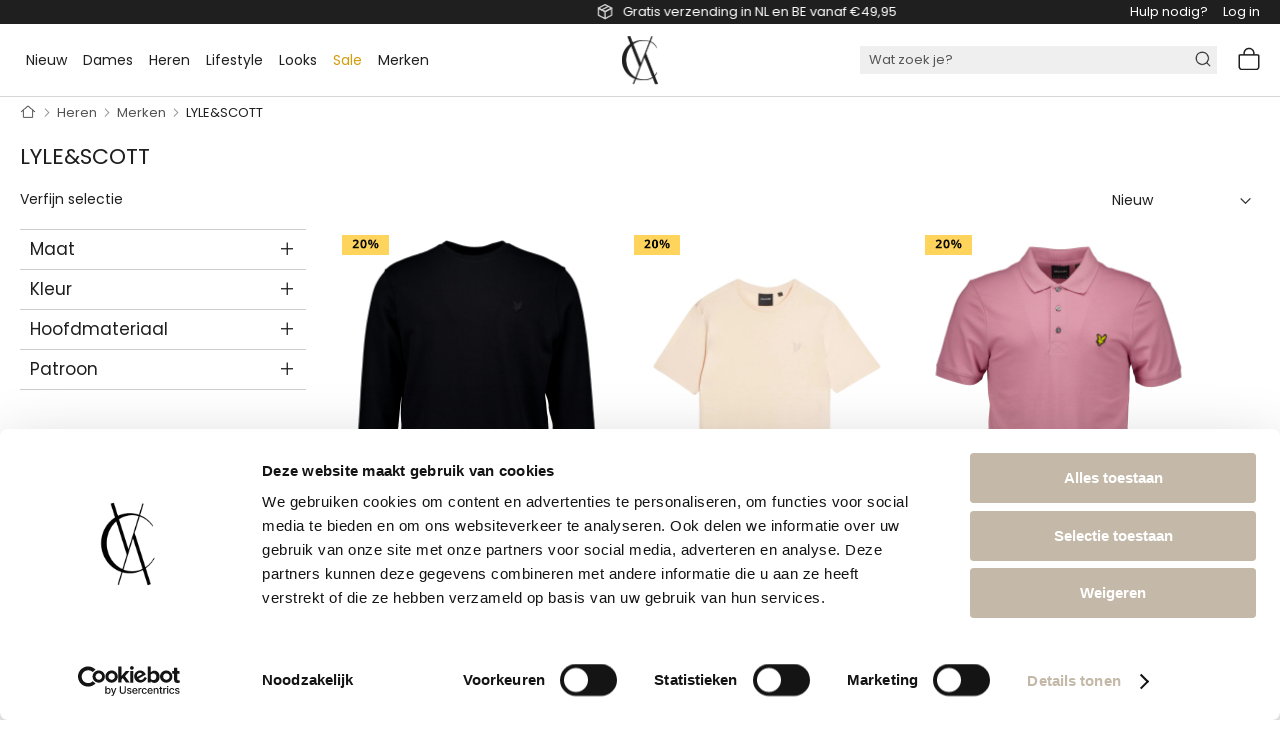

--- FILE ---
content_type: text/html; charset=UTF-8
request_url: https://www.cramersvanasten.nl/heren/merken/lyle-scott
body_size: 63607
content:
<!doctype html>
<html lang="nl">
    <head >
        <script>
    var LOCALE = 'nl\u002DNL';
    var BASE_URL = 'https\u003A\u002F\u002Fwww.cramersvanasten.nl\u002F';
    var require = {
        'baseUrl': 'https\u003A\u002F\u002Fwww.cramersvanasten.nl\u002Fstatic\u002Fversion1752821541\u002Ffrontend\u002FCramersVanAsten\u002Fbavovna\u002Fnl_NL'
    };</script>        <meta charset="utf-8"/>
<meta name="title" content="LYLE&amp;SCOTT - Merken - Heren"/>
<meta name="robots" content="INDEX,FOLLOW"/>
<meta name="viewport" content="width=device-width, initial-scale=1"/>
<meta name="format-detection" content="telephone=no"/>
<title>LYLE&amp;SCOTT - Merken - Heren</title>
<link  rel="stylesheet" type="text/css"  media="all" href="https://www.cramersvanasten.nl/static/version1752821541/frontend/CramersVanAsten/bavovna/nl_NL/mage/calendar.min.css" />
<link  rel="stylesheet" type="text/css"  media="all" href="https://www.cramersvanasten.nl/static/version1752821541/frontend/CramersVanAsten/bavovna/nl_NL/css/styles-m.min.css" />
<link  rel="stylesheet" type="text/css"  media="all" href="https://www.cramersvanasten.nl/static/version1752821541/frontend/CramersVanAsten/bavovna/nl_NL/Amasty_LibSwiperJs/vendor/swiper/swiper.min.css" />
<link  rel="stylesheet" type="text/css"  media="all" href="https://www.cramersvanasten.nl/static/version1752821541/frontend/CramersVanAsten/bavovna/nl_NL/Bladzy_ProductLabels/css/bladzy_productlabels_general.min.css" />
<link  rel="stylesheet" type="text/css"  media="all" href="https://www.cramersvanasten.nl/static/version1752821541/frontend/CramersVanAsten/bavovna/nl_NL/Bladzy_ProductLabels/css/bladzy_productlabels.min.css" />
<link  rel="stylesheet" type="text/css"  media="all" href="https://www.cramersvanasten.nl/static/version1752821541/frontend/CramersVanAsten/bavovna/nl_NL/Magebird_Popup/css/style.min.css" />
<link  rel="stylesheet" type="text/css"  media="all" href="https://www.cramersvanasten.nl/static/version1752821541/frontend/CramersVanAsten/bavovna/nl_NL/Bladzy_CategoryBlocks/css/bladzy_categoryblocks.min.css" />
<link  rel="stylesheet" type="text/css"  media="all" href="https://www.cramersvanasten.nl/static/version1752821541/frontend/CramersVanAsten/bavovna/nl_NL/Bladzy_PUAlerts/css/pualerts.min.css" />
<link  rel="stylesheet" type="text/css"  media="all" href="https://www.cramersvanasten.nl/static/version1752821541/frontend/CramersVanAsten/bavovna/nl_NL/Amasty_ShopbyBase/css/chosen/chosen.min.css" />
<link  rel="stylesheet" type="text/css"  media="all" href="https://www.cramersvanasten.nl/static/version1752821541/frontend/CramersVanAsten/bavovna/nl_NL/Anowave_Ec/css/ec.min.css" />
<link  rel="stylesheet" type="text/css"  media="screen and (min-width: 768px)" href="https://www.cramersvanasten.nl/static/version1752821541/frontend/CramersVanAsten/bavovna/nl_NL/css/styles-l.min.css" />
<link  rel="stylesheet" type="text/css"  media="print" href="https://www.cramersvanasten.nl/static/version1752821541/frontend/CramersVanAsten/bavovna/nl_NL/css/print.min.css" />
<script  type="text/javascript"  src="https://www.cramersvanasten.nl/static/version1752821541/frontend/CramersVanAsten/bavovna/nl_NL/requirejs/require.min.js"></script>
<script  type="text/javascript"  src="https://www.cramersvanasten.nl/static/version1752821541/frontend/CramersVanAsten/bavovna/nl_NL/requirejs-min-resolver.min.js"></script>
<script  type="text/javascript"  src="https://www.cramersvanasten.nl/static/version1752821541/frontend/CramersVanAsten/bavovna/nl_NL/mage/requirejs/mixins.min.js"></script>
<script  type="text/javascript"  src="https://www.cramersvanasten.nl/static/version1752821541/frontend/CramersVanAsten/bavovna/nl_NL/magepack/requirejs-config-common.min.js"></script>
<script  type="text/javascript"  src="https://www.cramersvanasten.nl/static/version1752821541/frontend/CramersVanAsten/bavovna/nl_NL/magepack/requirejs-config-category.min.js"></script>
<script  type="text/javascript"  src="https://www.cramersvanasten.nl/static/version1752821541/frontend/CramersVanAsten/bavovna/nl_NL/requirejs-config.min.js"></script>
<script  type="text/javascript"  src="https://www.cramersvanasten.nl/static/version1752821541/frontend/CramersVanAsten/bavovna/nl_NL/Anowave_Ec/js/ec.min.js"></script>
<script  type="text/javascript"  src="https://www.cramersvanasten.nl/static/version1752821541/frontend/CramersVanAsten/bavovna/nl_NL/Anowave_Ec4/js/ec4.min.js"></script>
<script  type="text/javascript"  src="https://www.cramersvanasten.nl/static/version1752821541/frontend/CramersVanAsten/bavovna/nl_NL/Bladzy_Analytic/js/links.min.js"></script>
<script  type="text/javascript"  src="https://www.cramersvanasten.nl/static/version1752821541/frontend/CramersVanAsten/bavovna/nl_NL/Magebird_Popup/js/main.min.js"></script>
<link rel="preload" as="font" crossorigin="anonymous" href="https://www.cramersvanasten.nl/static/version1752821541/frontend/CramersVanAsten/bavovna/nl_NL/fonts/Luma-Icons.woff2" />
<link  rel="preconnect" href="https://fonts.googleapis.com" />
<link  rel="preconnect" href="https://fonts.gstatic.com" />
<link  rel="stylesheet" href="https://fonts.googleapis.com/css2?family=Poppins:wght@400;500&display=swap" />
<link  rel="canonical" href="https://www.cramersvanasten.nl/heren/merken/lyle-scott" />
<link  rel="icon" type="image/x-icon" href="https://www.cramersvanasten.nl/media/favicon/stores/1/Group_625.png" />
<link  rel="shortcut icon" type="image/x-icon" href="https://www.cramersvanasten.nl/media/favicon/stores/1/Group_625.png" />

            <script type="text/x-magento-init">
        {
            "*": {
                "Magento_PageCache/js/form-key-provider": {
                    "isPaginationCacheEnabled":
                        0                }
            }
        }
    </script>
<style>
	.ec-gtm-cookie-directive > div { background: #ffffff; color: #000000; -webkit-border-radius: 8px; -moz-border-radius: 8px; -ms-border-radius: 8px; -o-border-radius: 8px; border-radius: 8px;  }
	.ec-gtm-cookie-directive > div > div > div a.action.accept,
    .ec-gtm-cookie-directive > div > div > div a.action.accept-all { color: #8bc53f; }
	.ec-gtm-cookie-directive > div > div > div .ec-gtm-cookie-directive-note-toggle { color: #8bc53f; }
    .ec-gtm-cookie-directive-segments { background: #ffffff; }
    .ec-gtm-cookie-directive-segments > div input[type="checkbox"] + label:before { border:1px solid #000000; }  
</style>
<script data-ommit="true">

	window.dataLayer = window.dataLayer || [];

		
	window.AEC = window.AEC || { version: "103.1.7"	};

		
	AEC.Const = 
	{
		TIMING_CATEGORY_ADD_TO_CART:		'Add To Cart Time',
		TIMING_CATEGORY_REMOVE_FROM_CART:	'Remove From Cart Time',
		TIMING_CATEGORY_PRODUCT_CLICK:		'Product Detail Click Time',
		TIMING_CATEGORY_CHECKOUT:			'Checkout Time',
		TIMING_CATEGORY_CHECKOUT_STEP:		'Checkout Step Time',
		TIMING_CATEGORY_PRODUCT_WISHLIST:	'Add to Wishlist Time',
		TIMING_CATEGORY_PRODUCT_COMPARE:	'Add to Compare Time'
	};

	AEC.Const.URL 					= 'https://www.cramersvanasten.nl/';
	AEC.Const.VARIANT_DELIMITER 	= '-';
	AEC.Const.VARIANT_DELIMITER_ATT = ':';

		
	AEC.Const.CHECKOUT_STEP_SHIPPING 	= 1;
	AEC.Const.CHECKOUT_STEP_PAYMENT  	= 2;
	AEC.Const.CHECKOUT_STEP_ORDER  		= 3;

		
	AEC.Const.DIMENSION_SEARCH = 18;

	
	AEC.Const.COOKIE_DIRECTIVE 								= false;
	AEC.Const.COOKIE_DIRECTIVE_SEGMENT_MODE 				= false;
	AEC.Const.COOKIE_DIRECTIVE_SEGMENT_MODE_EVENTS			= ["cookieConsentGranted"];	
	AEC.Const.COOKIE_DIRECTIVE_CONSENT_GRANTED_EVENT 		= "cookieConsentGranted";
	AEC.Const.COOKIE_DIRECTIVE_CONSENT_DECLINE_EVENT 		= "cookieConsentDeclined";

		
	AEC.Const.COOKIE_DIRECTIVE_CONSENT_GRANTED = AEC.CookieConsent.getConsent("cookieConsentGranted");

		
	AEC.Const.CATALOG_CATEGORY_ADD_TO_CART_REDIRECT_EVENT = "catalogCategoryAddToCartRedirect";

		
	AEC.Message = 
	{
		confirm: 			 true,
		confirmRemoveTitle:  "Weet u het zeker?",
		confirmRemove: 		 "Weet u zeker dat u dit product wilt verwijderen uit de winkelwagen?"
	};
			
	AEC.storeName 			= "NL";
	AEC.currencyCode	 	= "EUR";
	AEC.useDefaultValues 	= false;
	AEC.facebook 			= false;
	AEC.facebookInitParams 	= [];

		
	AEC.SUPER = [];

		
	AEC.CONFIGURABLE_SIMPLES = [];

	
	AEC.BUNDLE = {"bundles":[],"options":[]};

	
	AEC.localStorage = true;

		
	AEC.summary = false;

	
	AEC.reset = false;
	
</script>
<script data-ommit="true">

    (summary => 
    {
    	if (summary)
    	{
        	let getSummary = (event) => 
        	{
            	AEC.Request.post("https:\/\/www.cramersvanasten.nl\/datalayer\/index\/cart\/",{ event:event }, (response) => 
            	{
                	dataLayer.push(response);
               	});
            };

            ['ec.cookie.remove.item.data','ec.cookie.update.item.data','ec.cookie.add.data'].forEach(event => 
            {
            	AEC.EventDispatcher.on(event, (event => 
            	{
                	return () => 
                	{
                    	setTimeout(() => { getSummary(event); }, 2000);
                    };
                })(event));
            });
    	}
    })(AEC.summary);
    
</script>
<script data-ommit="true">

    if (AEC.GA4)
    {
    	AEC.GA4.enabled = true;

    	    	
    	AEC.GA4.conversion_event = "purchase";

    	    	
    	AEC.GA4.currency = "EUR";

    	    	
    	AEC.GA4.quote = [];
    }
    
</script><script data-ommit="true">

		
	window.dataLayer = window.dataLayer || [];

	
		
	var dataLayerTransport = (function()
	{
		var data = [];
		
		return {
			data:[],
			push: function(data)
			{
				this.data.push(data);
				
				return this;
			},
			serialize: function()
			{
				return this.data;
			}
		}	
	})();
	
</script><script data-ommit="true">

	/* Dynamic remarketing */
	window.google_tag_params = window.google_tag_params || {};

	/* Default pagetype */
	window.google_tag_params.ecomm_pagetype = 'category';

	/* Grouped products collection */
	window.G = [];

	/**
	 * Global revenue 
	 */
	window.revenue = 0;

	/**
	 * DoubleClick
	 */
	window.DoubleClick = 
	{
		DoubleClickRevenue:	 	0,
		DoubleClickTransaction: 0,
		DoubleClickQuantity: 	0
	};
	
	
	AEC.Cookie.visitor({"visitorLoginState":"Logged out","visitorLifetimeValue":0,"visitorExistingCustomer":"Nee","visitorType":"NOT LOGGED IN","currentStore":"NL"}).push(dataLayer, false);

		
	dataLayer.push({ pageType: "category"});
	
</script>

<!-- Google Tag Manager -->
<script>(function(w,d,s,l,i){w[l]=w[l]||[];w[l].push({'gtm.start':
new Date().getTime(),event:'gtm.js'});var f=d.getElementsByTagName(s)[0],
j=d.createElement(s),dl=l!='dataLayer'?'&l='+l:'';j.async=true;j.src=
'https://www.googletagmanager.com/gtm.js?id='+i+dl;f.parentNode.insertBefore(j,f);
})(window,document,'script','dataLayer','GTM-NWR7MK2');</script>
<!-- End Google Tag Manager -->
<script data-ommit="true">

    	
</script>
<script data-ommit="true">AEC.Bind.apply({"performance":false})</script>
<script type="text&#x2F;javascript" src="https&#x3A;&#x2F;&#x2F;chimpstatic.com&#x2F;mcjs-connected&#x2F;js&#x2F;users&#x2F;27f9dab7b329119cec7bc458e&#x2F;2289c885be1453b86afed01c4.js" defer="defer">
</script>
<link rel="prefetch" as="script" href="https://www.cramersvanasten.nl/static/version1752821541/frontend/CramersVanAsten/bavovna/nl_NL/magepack/bundle-common.min.js"/>

<link rel="prefetch" as="script" href="https://www.cramersvanasten.nl/static/version1752821541/frontend/CramersVanAsten/bavovna/nl_NL/magepack/bundle-category.min.js"/>


<meta property="og:type" content="product.group"/>
<meta property="og:title" content="LYLE&amp;SCOTT&#x20;-&#x20;Merken&#x20;-&#x20;Heren"/>
<meta property="og:description" content=""/>
<meta property="og:url" content="https://www.cramersvanasten.nl/heren/merken/lyle-scott"/>
<meta property="og:site_name" content="Cramers van Asten"/>
<meta property="og:image" content="https://www.cramersvanasten.nl/media/og_image/default/cramersvanasten_logo.png"/>
<meta property="og:image:width" content="3318"/>
<meta property="og:image:height" content="2251"/>
<script type="application/ld+json">{"@context":"http:\/\/schema.org","@type":"WebSite","url":"https:\/\/www.cramersvanasten.nl\/","name":"Cramers van Asten","about":"Cramers van Asten biedt zowel luxe als betaalbare mode voor dames en heren aan. We hebben een voorliefde voor mode, en we houden van ons vak! Service, passie en selectie zijn dan ook de drie factoren die Cramers van Asten speciaal maken. Met een scherp oog kijken we naar de laatste trends en ontwikkelingen op het gebied van mode en passen deze toe in onze winkel. We streven ernaar dat je een bezoekje aan onze winkel ervaart als een ware belevenis. Neem snel een kijkje in onze winkel en laat je verrassen door onze prettige ambiance!"}</script><script type="application/ld+json">{"@context":"http:\/\/schema.org","@type":"ClothingStore","@id":"https:\/\/www.cramersvanasten.nl\/","name":"Cramers van Asten","description":"Cramers van Asten biedt zowel luxe als betaalbare mode voor dames en heren aan. We hebben een voorliefde voor mode, en we houden van ons vak! Service, passie en selectie zijn dan ook de drie factoren die Cramers van Asten speciaal maken. Met een scherp oog kijken we naar de laatste trends en ontwikkelingen op het gebied van mode en passen deze toe in onze winkel. We streven ernaar dat je een bezoekje aan onze winkel ervaart als een ware belevenis. Neem snel een kijkje in onze winkel en laat je verrassen door onze prettige ambiance!","openingHours":["Ma-Vr 09:00-17:00"],"address":{"@type":"PostalAddress","addressCountry":"NL","addressLocality":"Weert","addressRegion":"","streetAddress":"","postalCode":""},"sameAs":[["https:\/\/facebook.com\/CramersAsten\/","https:\/\/www.instagram.com\/cramersvanasten\/","https:\/\/twitter.com\/cramersvanasten","https:\/\/www.pinterest.com\/cramersvanastenweert\/"]],"image":"https:\/\/www.cramersvanasten.nl\/media\/seller_image\/default\/cramersvanasten_logo.png","url":"https:\/\/www.cramersvanasten.nl\/"}</script><script type="application/ld+json">{"@context":"http:\/\/schema.org","@type":"BreadcrumbList","itemListElement":[{"@type":"ListItem","item":{"@id":"https:\/\/www.cramersvanasten.nl\/heren","name":"Heren"},"position":1},{"@type":"ListItem","item":{"@id":"https:\/\/www.cramersvanasten.nl\/heren\/merken","name":"Merken"},"position":2},{"@type":"ListItem","item":{"@id":"https:\/\/www.cramersvanasten.nl\/heren\/merken\/lyle-scott","name":"LYLE&SCOTT"},"position":3}]}</script>    
<link rel="next" href="https://www.cramersvanasten.nl/heren/merken/lyle-scott?p=2" /> 
<script type="application/ld+json">{"@context":"http:\/\/schema.org\/","@type":"WebPage","url":"https:\/\/www.cramersvanasten.nl\/heren\/merken\/lyle-scott","mainEntity":{"@context":"http:\/\/schema.org","@type":"OfferCatalog","name":"LYLE&SCOTT","url":"https:\/\/www.cramersvanasten.nl\/heren\/merken\/lyle-scott","numberOfItems":24,"itemListElement":[{"@type":"Product","name":"Lyle&scott Superfine Crew Neck Sweaters Zwart Ml2255ton","description":"Superfine crew neck","image":"https:\/\/www.cramersvanasten.nl\/media\/catalog\/product\/cache\/6c9624b43d517f2e83ff862f7bf5998b\/2\/0\/20251103165234_2817096_2910067873043front1.jpg","offers":{"@type":"http:\/\/schema.org\/Offer","price":63.96,"url":"https:\/\/www.cramersvanasten.nl\/heren\/merken\/lyle-scott\/lyle-scott-superfine-crew-neck-sweaters-zwart-10","priceCurrency":"EUR","availability":"http:\/\/schema.org\/InStock"},"color":"Zwart","brand":"Lyle & Scott","sku":"00059369-10"},{"@type":"Product","name":"Lyle&scott Tonal Eagle T-shirts Zalm Ts400ton","description":"Tonal Eagle","image":"https:\/\/www.cramersvanasten.nl\/media\/catalog\/product\/cache\/6c9624b43d517f2e83ff862f7bf5998b\/2\/0\/20250905093957_3400440_productsonline20250905t093947.286.jpg","offers":{"@type":"http:\/\/schema.org\/Offer","price":28,"url":"https:\/\/www.cramersvanasten.nl\/heren\/merken\/lyle-scott\/lyle-scott-tonal-eagle-t-shirts-zalm-71","priceCurrency":"EUR","availability":"http:\/\/schema.org\/InStock"},"color":"Zalm","brand":"Lyle & Scott","sku":"00059738-71"},{"@type":"Product","name":"Lyle&scott Plain Polos Roze Sp400vog","description":"Plain","image":"https:\/\/www.cramersvanasten.nl\/media\/catalog\/product\/cache\/6c9624b43d517f2e83ff862f7bf5998b\/2\/0\/20250912093241_2287469_2910067876044front.jpg","offers":{"@type":"http:\/\/schema.org\/Offer","price":55.96,"url":"https:\/\/www.cramersvanasten.nl\/heren\/merken\/lyle-scott\/lyle-scott-plain-polos-roze-72","priceCurrency":"EUR","availability":"http:\/\/schema.org\/InStock"},"color":"Roze","brand":"Lyle & Scott","sku":"00059741-72"},{"@type":"Product","name":"Lyle&scott Tonal Eagle Polo Shirt Polos Oud Rose Sp400ton","description":"Tonal Eagle Polo Shirt","image":"https:\/\/www.cramersvanasten.nl\/media\/catalog\/product\/cache\/6c9624b43d517f2e83ff862f7bf5998b\/2\/0\/20250912094050_2316910_2910067877041front.jpg","offers":{"@type":"http:\/\/schema.org\/Offer","price":56,"url":"https:\/\/www.cramersvanasten.nl\/heren\/merken\/lyle-scott\/lyle-scott-tonal-eagle-polo-shirt-polos-oud-rose-101","priceCurrency":"EUR","availability":"http:\/\/schema.org\/InStock"},"color":"Oud Rose","brand":"Lyle & Scott","sku":"00057925-101"},{"@type":"Product","name":"Lyle&scott Superfine Quarter Zip Sweaters Zwart Ml2258ton","description":"Superfine quarter zip","image":"https:\/\/www.cramersvanasten.nl\/media\/catalog\/product\/cache\/6c9624b43d517f2e83ff862f7bf5998b\/2\/0\/20250905093425_3400899_productsonline20250905t093348.827.jpg","offers":{"@type":"http:\/\/schema.org\/Offer","price":76,"url":"https:\/\/www.cramersvanasten.nl\/heren\/merken\/lyle-scott\/lyle-scott-superfine-quarter-zip-sweaters-zwart-10","priceCurrency":"EUR","availability":"http:\/\/schema.org\/InStock"},"color":"Zwart","brand":"Lyle & Scott","sku":"00059370-10"},{"@type":"Product","name":"Lyle&scott Superfine Quarter Zip Sweaters Donkergrijs Ml2258ton","description":"Superfine quarter zip","image":"https:\/\/www.cramersvanasten.nl\/media\/catalog\/product\/cache\/6c9624b43d517f2e83ff862f7bf5998b\/2\/0\/20250905093445_3393656_productsonline20250905t093147.429.jpg","offers":{"@type":"http:\/\/schema.org\/Offer","price":76,"url":"https:\/\/www.cramersvanasten.nl\/heren\/merken\/lyle-scott\/lyle-scott-superfine-quarter-zip-sweaters-donkergrijs-25","priceCurrency":"EUR","availability":"http:\/\/schema.org\/InStock"},"color":"Donkergrijs","brand":"Lyle & Scott","sku":"00059370-25"},{"@type":"Product","name":"Lyle&scott Tonal Eagle Merino Truien Taupe Kn2121vc","description":"Tonal eagle merino","image":"https:\/\/www.cramersvanasten.nl\/media\/catalog\/product\/cache\/6c9624b43d517f2e83ff862f7bf5998b\/2\/0\/20250826103853_454497_productsonline20250826t103844.605.jpg","offers":{"@type":"http:\/\/schema.org\/Offer","price":87.96,"url":"https:\/\/www.cramersvanasten.nl\/heren\/merken\/lyle-scott\/lyle-scott-tonal-eagle-merino-truien-taupe-75","priceCurrency":"EUR","availability":"http:\/\/schema.org\/InStock"},"color":"Taupe","brand":"Lyle & Scott","sku":"00061727-75"},{"@type":"Product","name":"Lyle&scott Basic Beanie Mutsen Zwart He2313a","description":"Basic beanie","image":"https:\/\/www.cramersvanasten.nl\/media\/catalog\/product\/cache\/6c9624b43d517f2e83ff862f7bf5998b\/2\/0\/20250818145521_1739069_productsonline20250818t145439.499.jpg","offers":{"@type":"http:\/\/schema.org\/Offer","price":28,"url":"https:\/\/www.cramersvanasten.nl\/heren\/merken\/lyle-scott\/lyle-scott-basic-beanie-mutsen-zwart-10","priceCurrency":"EUR","availability":"http:\/\/schema.org\/InStock"},"color":"Zwart","brand":"Lyle & Scott","sku":"00061726-10"},{"@type":"Product","name":"Lyle&scott Plain T-shirts Zwart Ts400vog","description":"Plain","image":"https:\/\/www.cramersvanasten.nl\/media\/catalog\/product\/cache\/6c9624b43d517f2e83ff862f7bf5998b\/2\/0\/20250812131543_1374439_productsonline28.jpg","offers":{"@type":"http:\/\/schema.org\/Offer","price":28,"url":"https:\/\/www.cramersvanasten.nl\/heren\/merken\/lyle-scott\/lyle-scott-plain-t-shirts-zwart-10","priceCurrency":"EUR","availability":"http:\/\/schema.org\/InStock"},"color":"Zwart","brand":"Lyle & Scott","sku":"00059739-10"},{"@type":"Product","name":"Lyle&scott Plain T-shirts Roze Ts400vog","description":"Plain","image":"https:\/\/www.cramersvanasten.nl\/media\/catalog\/product\/cache\/6c9624b43d517f2e83ff862f7bf5998b\/2\/0\/20250813143635_1768536_2910067615049front.jpg","offers":{"@type":"http:\/\/schema.org\/Offer","price":28,"url":"https:\/\/www.cramersvanasten.nl\/heren\/merken\/lyle-scott\/lyle-scott-plain-t-shirts-roze-72","priceCurrency":"EUR","availability":"http:\/\/schema.org\/InStock"},"color":"Roze","brand":"Lyle & Scott","sku":"00059739-72"},{"@type":"Product","name":"Lyle&scott Plain T-shirts Petrol Ts400vog","description":"Plain","image":"https:\/\/www.cramersvanasten.nl\/media\/catalog\/product\/cache\/6c9624b43d517f2e83ff862f7bf5998b\/2\/0\/20250812131849_1415819_productsonline33.jpg","offers":{"@type":"http:\/\/schema.org\/Offer","price":28,"url":"https:\/\/www.cramersvanasten.nl\/heren\/merken\/lyle-scott\/lyle-scott-plain-t-shirts-petrol-petrol","priceCurrency":"EUR","availability":"http:\/\/schema.org\/InStock"},"color":"Petrol","brand":"Lyle & Scott","sku":"00059739-petrol"},{"@type":"Product","name":"Lyle&scott Plain T-shirts Donkerblauw Ts400vog","description":"Plain","image":"https:\/\/www.cramersvanasten.nl\/media\/catalog\/product\/cache\/6c9624b43d517f2e83ff862f7bf5998b\/2\/0\/20250811164947_2682442_productsonline24.jpg","offers":{"@type":"http:\/\/schema.org\/Offer","price":28,"url":"https:\/\/www.cramersvanasten.nl\/heren\/merken\/lyle-scott\/lyle-scott-plain-t-shirts-donkerblauw-36","priceCurrency":"EUR","availability":"http:\/\/schema.org\/InStock"},"color":"Donkerblauw","brand":"Lyle & Scott","sku":"00059739-36"},{"@type":"Product","name":"Lyle&scott Sunshine Inn Graphic T-shirts Zwart Ts2307v","description":"Sunshine inn graphic","image":"https:\/\/www.cramersvanasten.nl\/media\/catalog\/product\/cache\/6c9624b43d517f2e83ff862f7bf5998b\/2\/0\/20250815114947_3203893_2910067619047front.jpg","offers":{"@type":"http:\/\/schema.org\/Offer","price":31.96,"url":"https:\/\/www.cramersvanasten.nl\/heren\/merken\/lyle-scott\/lyle-scott-sunshine-inn-graphic-t-shirts-zwart-10","priceCurrency":"EUR","availability":"http:\/\/schema.org\/InStock"},"color":"Zwart","brand":"Lyle & Scott","sku":"00061724-10"},{"@type":"Product","name":"Lyle&scott Sunshine Inn Graphic T-shirts Wit Ts2307v","description":"Sunshine inn graphic","image":"https:\/\/www.cramersvanasten.nl\/media\/catalog\/product\/cache\/6c9624b43d517f2e83ff862f7bf5998b\/2\/0\/20250815114707_3198088_2910067618040front.jpg","offers":{"@type":"http:\/\/schema.org\/Offer","price":31.96,"url":"https:\/\/www.cramersvanasten.nl\/heren\/merken\/lyle-scott\/lyle-scott-sunshine-inn-graphic-t-shirts-wit-1","priceCurrency":"EUR","availability":"http:\/\/schema.org\/InStock"},"color":"Wit","brand":"Lyle & Scott","sku":"00061724-1"},{"@type":"Product","name":"Lyle&scott Plain Polos Petrol Sp400vog","description":"Plain","image":"https:\/\/www.cramersvanasten.nl\/media\/catalog\/product\/cache\/6c9624b43d517f2e83ff862f7bf5998b\/2\/0\/20250812133232_1451077_productsonline41.jpg","offers":{"@type":"http:\/\/schema.org\/Offer","price":55.96,"url":"https:\/\/www.cramersvanasten.nl\/heren\/merken\/lyle-scott\/lyle-scott-plain-polos-petrol-petrol","priceCurrency":"EUR","availability":"http:\/\/schema.org\/InStock"},"color":"Petrol","brand":"Lyle & Scott","sku":"00059741-petrol"},{"@type":"Product","name":"Lyle&scott Half Raglan Hybird Hoodies Donkerblauw Ml2330v","description":"Half raglan hybird","image":"https:\/\/www.cramersvanasten.nl\/media\/catalog\/product\/cache\/6c9624b43d517f2e83ff862f7bf5998b\/2\/0\/20250812132944_1373967_productsonline37.jpg","offers":{"@type":"http:\/\/schema.org\/Offer","price":95.96,"url":"https:\/\/www.cramersvanasten.nl\/heren\/merken\/lyle-scott\/lyle-scott-half-raglan-hybird-hoodies-donkerblauw-36","priceCurrency":"EUR","availability":"http:\/\/schema.org\/InStock"},"color":"Donkerblauw","brand":"Lyle & Scott","sku":"00061725-36"},{"@type":"Product","name":"Lyle&scott Tonal Eagle Merino Truien Zwart Kn2121vc","description":"Tonal eagle merino","image":"https:\/\/www.cramersvanasten.nl\/media\/catalog\/product\/cache\/6c9624b43d517f2e83ff862f7bf5998b\/2\/0\/20250811163612_2673348_productsonline20.jpg","offers":{"@type":"http:\/\/schema.org\/Offer","price":87.96,"url":"https:\/\/www.cramersvanasten.nl\/heren\/merken\/lyle-scott\/lyle-scott-tonal-eagle-merino-truien-zwart-10","priceCurrency":"EUR","availability":"http:\/\/schema.org\/InStock"},"color":"Zwart","brand":"Lyle & Scott","sku":"00061727-10"},{"@type":"Product","name":"Lyle&scott Tonal Eagle Merino Truien Donkerblauw Kn2121vc","description":"Tonal eagle merino","image":"https:\/\/www.cramersvanasten.nl\/media\/catalog\/product\/cache\/6c9624b43d517f2e83ff862f7bf5998b\/2\/0\/20250811163550_2684091_productsonline15.jpg","offers":{"@type":"http:\/\/schema.org\/Offer","price":87.96,"url":"https:\/\/www.cramersvanasten.nl\/heren\/merken\/lyle-scott\/lyle-scott-tonal-eagle-merino-truien-donkerblauw-36","priceCurrency":"EUR","availability":"http:\/\/schema.org\/InStock"},"color":"Donkerblauw","brand":"Lyle & Scott","sku":"00061727-36"},{"@type":"Product","name":"Lyle&scott Basic Beanie Mutsen Donkerblauw He2313a","description":"Basic beanie","image":"https:\/\/www.cramersvanasten.nl\/media\/catalog\/product\/cache\/6c9624b43d517f2e83ff862f7bf5998b\/2\/0\/20250811160228_2687928_productsonline4.jpg","offers":{"@type":"http:\/\/schema.org\/Offer","price":28,"url":"https:\/\/www.cramersvanasten.nl\/heren\/merken\/lyle-scott\/lyle-scott-basic-beanie-mutsen-donkerblauw-36","priceCurrency":"EUR","availability":"http:\/\/schema.org\/InStock"},"color":"Donkerblauw","brand":"Lyle & Scott","sku":"00061726-36"},{"@type":"Product","name":"Lyle&scott Superfine Polos Donkerblauw Sp2255ton","description":"Superfine","image":"https:\/\/www.cramersvanasten.nl\/media\/catalog\/product\/cache\/6c9624b43d517f2e83ff862f7bf5998b\/2\/0\/20250417092318_2064574_productsonline21.jpg","offers":{"@type":"http:\/\/schema.org\/Offer","price":45,"url":"https:\/\/www.cramersvanasten.nl\/heren\/merken\/lyle-scott\/lyle-scott-superfine-polos-donkerblauw-36","priceCurrency":"EUR","availability":"http:\/\/schema.org\/InStock"},"color":"Donkerblauw","brand":"Lyle & Scott","sku":"00059740-36"},{"@type":"Product","name":"Lyle&scott Plain Polos Koraal Sp400vog","description":"Plain","image":"https:\/\/www.cramersvanasten.nl\/media\/catalog\/product\/cache\/6c9624b43d517f2e83ff862f7bf5998b\/2\/0\/20250328141014_3566812_productsonline19.jpg","offers":{"@type":"http:\/\/schema.org\/Offer","price":55.96,"url":"https:\/\/www.cramersvanasten.nl\/heren\/merken\/lyle-scott\/lyle-scott-plain-polos-koraal-63","priceCurrency":"EUR","availability":"http:\/\/schema.org\/InStock"},"color":"Koraal","brand":"Lyle & Scott","sku":"00059741-63"},{"@type":"Product","name":"Lyle&scott Linen Blend Breton Stripe T-shirts Donkerblauw Ts2232v","description":"Linen Blend Breton Stripe","image":"https:\/\/www.cramersvanasten.nl\/media\/catalog\/product\/cache\/6c9624b43d517f2e83ff862f7bf5998b\/p\/r\/products_online_9__3.jpg","offers":{"@type":"http:\/\/schema.org\/Offer","price":27,"url":"https:\/\/www.cramersvanasten.nl\/heren\/merken\/lyle-scott\/lyle-scott-linen-blend-breton-stripe-t-shirts-donkerblauw-36","priceCurrency":"EUR","availability":"http:\/\/schema.org\/InStock"},"color":"Donkerblauw","brand":"Lyle & Scott","sku":"00059737-36"},{"@type":"Product","name":"Lyle&scott Plain Polos Lichtblauw Sp400vog","description":"Plain","image":"https:\/\/www.cramersvanasten.nl\/media\/catalog\/product\/cache\/6c9624b43d517f2e83ff862f7bf5998b\/2\/0\/20250304151837_312552_productsonline6.jpg","offers":{"@type":"http:\/\/schema.org\/Offer","price":55.96,"url":"https:\/\/www.cramersvanasten.nl\/heren\/merken\/lyle-scott\/lyle-scott-plain-polos-lichtblauw-31","priceCurrency":"EUR","availability":"http:\/\/schema.org\/InStock"},"color":"Lichtblauw","brand":"Lyle & Scott","sku":"00059741-31"},{"@type":"Product","name":"Lyle&scott Superfine Polos Lichtblauw Sp2255ton","description":"Superfine","image":"https:\/\/www.cramersvanasten.nl\/media\/catalog\/product\/cache\/6c9624b43d517f2e83ff862f7bf5998b\/2\/0\/20250304150648_310063_productsonline3.jpg","offers":{"@type":"http:\/\/schema.org\/Offer","price":45,"url":"https:\/\/www.cramersvanasten.nl\/heren\/merken\/lyle-scott\/lyle-scott-superfine-polos-lichtblauw-31","priceCurrency":"EUR","availability":"http:\/\/schema.org\/InStock"},"color":"Lichtblauw","brand":"Lyle & Scott","sku":"00059740-31"}]},"speakable":{"@type":"SpeakableSpecification","cssSelector":[".category-description"],"xpath":["\/html\/head\/title"]}}</script></head>
    <body data-container="body"
          data-mage-init='{"loaderAjax": {}, "loader": { "icon": "https://www.cramersvanasten.nl/static/version1752821541/frontend/CramersVanAsten/bavovna/nl_NL/images/loader-2.gif"}}'
        id="html-body" class="page-with-filter page-products categorypath-heren-merken-lyle-scott category-lyle-scott catalog-category-view page-layout-2columns-left">
        <script type="text/javascript" po_cmp_ignore>
//<![CDATA[
var mbPopupParams = {"storeId":"1","previewId":0,"templateId":0,"popupPageId":3,"filterId":"943","page":"1","rootUrl":"https:\/\/www.cramersvanasten.nl\/","pubDir":"","baseUrl":"https:\/\/www.cramersvanasten.nl\/","doGaTracking":false,"doMousetracking":false,"customParams":""};
//]]>
</script>  
<script type="text/x-magento-init">
    {
        "*": {
            "Magento_PageBuilder/js/widget-initializer": {
                "config": {"[data-content-type=\"slider\"][data-appearance=\"default\"]":{"Magento_PageBuilder\/js\/content-type\/slider\/appearance\/default\/widget":false},"[data-content-type=\"map\"]":{"Magento_PageBuilder\/js\/content-type\/map\/appearance\/default\/widget":false},"[data-content-type=\"row\"]":{"Magento_PageBuilder\/js\/content-type\/row\/appearance\/default\/widget":false},"[data-content-type=\"tabs\"]":{"Magento_PageBuilder\/js\/content-type\/tabs\/appearance\/default\/widget":false},"[data-content-type=\"slide\"]":{"Magento_PageBuilder\/js\/content-type\/slide\/appearance\/default\/widget":{"buttonSelector":".pagebuilder-slide-button","showOverlay":"hover","dataRole":"slide"}},"[data-content-type=\"banner\"]":{"Magento_PageBuilder\/js\/content-type\/banner\/appearance\/default\/widget":{"buttonSelector":".pagebuilder-banner-button","showOverlay":"hover","dataRole":"banner"}},"[data-content-type=\"buttons\"]":{"Magento_PageBuilder\/js\/content-type\/buttons\/appearance\/inline\/widget":false},"[data-content-type=\"products\"][data-appearance=\"carousel\"]":{"Magento_PageBuilder\/js\/content-type\/products\/appearance\/carousel\/widget":false}},
                "breakpoints": {"desktop":{"conditions":{"min-width":"1024px"},"options":{"products":{"default":{"slidesToShow":"4"}}},"label":"Desktop","stage":true,"default":true,"class":"desktop-switcher","icon":"Magento_PageBuilder::css\/images\/switcher\/switcher-desktop.svg"},"tablet":{"conditions":{"max-width":"1024px","min-width":"768px"},"options":{"products":{"default":{"slidesToShow":"4"},"continuous":{"slidesToShow":"3"}}}},"mobile":{"label":"Mobile","stage":true,"class":"mobile-switcher","icon":"Magento_PageBuilder::css\/images\/switcher\/switcher-mobile.svg","media":"only screen and (max-width: 768px)","conditions":{"max-width":"768px","min-width":"640px"},"options":{"products":{"default":{"slidesToShow":"3"}}}},"mobile-small":{"conditions":{"max-width":"640px"},"options":{"products":{"default":{"slidesToShow":"2"},"continuous":{"slidesToShow":"1"}}}}}            }
        }
    }
</script>

<div class="cookie-status-message" id="cookie-status">
    The store will not work correctly in the case when cookies are disabled.</div>
<script type="text&#x2F;javascript">document.querySelector("#cookie-status").style.display = "none";</script>
<script type="text/x-magento-init">
    {
        "*": {
            "cookieStatus": {}
        }
    }
</script>

<script type="text/x-magento-init">
    {
        "*": {
            "mage/cookies": {
                "expires": null,
                "path": "\u002F",
                "domain": ".www.cramersvanasten.nl",
                "secure": true,
                "lifetime": "3600"
            }
        }
    }
</script>
    <noscript>
        <div class="message global noscript">
            <div class="content">
                <p>
                    <strong>JavaScript lijkt te zijn uitgeschakeld in uw browser.</strong>
                    <span>
                        Voor de beste gebruikerservaring, zorg ervoor dat javascript ingeschakeld is voor uw browser.                    </span>
                </p>
            </div>
        </div>
    </noscript>

<script>
    window.cookiesConfig = window.cookiesConfig || {};
    window.cookiesConfig.secure = true;
</script><script>    require.config({
        map: {
            '*': {
                wysiwygAdapter: 'mage/adminhtml/wysiwyg/tiny_mce/tinymceAdapter'
            }
        }
    });</script><script>    require.config({
        paths: {
            googleMaps: 'https\u003A\u002F\u002Fmaps.googleapis.com\u002Fmaps\u002Fapi\u002Fjs\u003Fv\u003D3\u0026key\u003D'
        },
        config: {
            'Magento_PageBuilder/js/utils/map': {
                style: '',
            },
            'Magento_PageBuilder/js/content-type/map/preview': {
                apiKey: '',
                apiKeyErrorMessage: 'You\u0020must\u0020provide\u0020a\u0020valid\u0020\u003Ca\u0020href\u003D\u0027https\u003A\u002F\u002Fwww.cramersvanasten.nl\u002Fadminhtml\u002Fsystem_config\u002Fedit\u002Fsection\u002Fcms\u002F\u0023cms_pagebuilder\u0027\u0020target\u003D\u0027_blank\u0027\u003EGoogle\u0020Maps\u0020API\u0020key\u003C\u002Fa\u003E\u0020to\u0020use\u0020a\u0020map.'
            },
            'Magento_PageBuilder/js/form/element/map': {
                apiKey: '',
                apiKeyErrorMessage: 'You\u0020must\u0020provide\u0020a\u0020valid\u0020\u003Ca\u0020href\u003D\u0027https\u003A\u002F\u002Fwww.cramersvanasten.nl\u002Fadminhtml\u002Fsystem_config\u002Fedit\u002Fsection\u002Fcms\u002F\u0023cms_pagebuilder\u0027\u0020target\u003D\u0027_blank\u0027\u003EGoogle\u0020Maps\u0020API\u0020key\u003C\u002Fa\u003E\u0020to\u0020use\u0020a\u0020map.'
            },
        }
    });</script><script>
    require.config({
        shim: {
            'Magento_PageBuilder/js/utils/map': {
                deps: ['googleMaps']
            }
        }
    });</script><!-- Google Tag Manager (noscript) -->
<noscript><iframe src="https://www.googletagmanager.com/ns.html?id=GTM-NWR7MK2"
height="0" width="0" style="display:none;visibility:hidden"></iframe></noscript>
<!-- End Google Tag Manager (noscript) --><div class="page-wrapper"><header class="page-header"><div class="panel wrapper"><div class="panel header"><a class="action skip contentarea"
   href="#contentarea">
    <span>
        Ga naar de inhoud    </span>
</a>
<ul class="header links">    <li class="greet welcome" data-bind="scope: 'customer'">
        <!-- ko if: customer().fullname  -->
        <span class="logged-in"
              data-bind="text: new String('Welkom, %1!').replace('%1', customer().fullname)">
        </span>
        <!-- /ko -->
        <!-- ko ifnot: customer().fullname  -->
        <span class="not-logged-in"
              data-bind="html: ''"></span>
                <!-- /ko -->
    </li>
    <script type="text/x-magento-init">
    {
        "*": {
            "Magento_Ui/js/core/app": {
                "components": {
                    "customer": {
                        "component": "Magento_Customer/js/view/customer"
                    }
                }
            }
        }
    }
    </script>
<li class="link authorization-link" data-label="of">
    <a href="https://www.cramersvanasten.nl/customer/account/login/referer/aHR0cHM6Ly93d3cuY3JhbWVyc3ZhbmFzdGVuLm5sL2hlcmVuL21lcmtlbi9seWxlLXNjb3R0/"        >Log in</a>
</li>
</ul><style>#html-body [data-pb-style=IMQSS8W]{justify-content:flex-start;display:flex;flex-direction:column;background-position:left top;background-size:cover;background-repeat:no-repeat;background-attachment:scroll}</style><div data-content-type="row" data-appearance="contained" data-element="main"><div data-enable-parallax="0" data-parallax-speed="0.5" data-background-images="{}" data-background-type="image" data-video-loop="true" data-video-play-only-visible="true" data-video-lazy-load="true" data-video-fallback-src="" data-element="inner" data-pb-style="IMQSS8W"><div data-content-type="html" data-appearance="default" data-element="main" data-decoded="true"><div class="uspHeader">
<div class="uspHeaderWrapper">
<div class="uspHeaderItem">
<span class="image-usp">
<svg width="15" height="16" viewBox="0 0 15 16" fill="none" xmlns="http://www.w3.org/2000/svg">
<path d="M7.59893 14.1338C7.37862 14.0182 7.15831 13.901 6.93799 13.7854C6.40831 13.5057 5.88019 13.226 5.35051 12.9464C4.70831 12.6073 4.06456 12.2682 3.42239 11.9276C2.86928 11.6354 2.31459 11.3432 1.76145 11.051C1.4927 10.9089 1.22551 10.7604 0.953649 10.6245C0.950524 10.6229 0.945837 10.6198 0.942712 10.6182C1.04584 10.7979 1.14896 10.9776 1.25208 11.1573V10.4557V8.7807V6.75413V4.99476C1.25208 4.71039 1.25833 4.42602 1.25208 4.14165V4.13071C0.938026 4.3104 0.625512 4.49008 0.311455 4.66977C0.531766 4.78696 0.752083 4.90258 0.972398 5.01977C1.50208 5.29946 2.0302 5.57914 2.55988 5.85882C3.20208 6.19788 3.84583 6.53851 4.488 6.87757C5.04111 7.16977 5.5958 7.46351 6.14894 7.75568C6.41769 7.89787 6.68488 8.04631 6.95674 8.18225C6.95987 8.18382 6.96455 8.18694 6.96768 8.1885C6.86455 8.00881 6.76143 7.82913 6.65831 7.64945V8.34945V10.0229V12.0479V13.8057C6.65831 14.09 6.65362 14.3744 6.65831 14.6588V14.6697C6.65831 14.9963 6.94579 15.3104 7.28331 15.2947C7.62236 15.2791 7.90831 15.0197 7.90831 14.6697V13.9697V12.2963V10.2713V8.5135C7.90831 8.22912 7.91299 7.94476 7.90831 7.66038V7.64945C7.90831 7.43695 7.79112 7.21196 7.59893 7.11039C7.37862 6.9932 7.15831 6.87758 6.93799 6.76039C6.40831 6.4807 5.88019 6.20102 5.35051 5.92133C4.70831 5.58227 4.06456 5.24165 3.42239 4.90259C2.86928 4.61039 2.31459 4.31665 1.76145 4.02447C1.4927 3.88229 1.22396 3.73699 0.953649 3.5979C0.950524 3.59634 0.945837 3.59322 0.942712 3.59165C0.742712 3.4854 0.511455 3.47446 0.311455 3.59165C0.120829 3.70259 0.0020833 3.9104 0.0020833 4.13071V4.83228V6.50728V8.53385V10.2932C0.0020833 10.5776 -0.00260413 10.862 0.0020833 11.1463V11.1573C0.0020833 11.3698 0.119272 11.5948 0.311455 11.6963C0.531766 11.812 0.752083 11.9291 0.972398 12.0448C1.50208 12.3245 2.0302 12.6041 2.55988 12.8838C3.20208 13.2229 3.84583 13.5619 4.488 13.9026C5.04111 14.1948 5.5958 14.4869 6.14894 14.7791C6.41769 14.9213 6.68643 15.0666 6.95674 15.2057C6.95987 15.2073 6.96455 15.2104 6.96768 15.212C7.11455 15.2901 7.28642 15.3198 7.44893 15.2745C7.59425 15.2338 7.75051 15.1229 7.82236 14.987C7.97549 14.701 7.90674 14.2979 7.59893 14.1339L7.59893 14.1338Z" fill="#D8D8D8"/>
<path d="M13.6259 10.619C13.4056 10.7346 13.1853 10.8518 12.9649 10.9674C12.4353 11.2471 11.9071 11.5268 11.3775 11.8064C10.7353 12.1455 10.0915 12.4846 9.44934 12.8252C8.89622 13.1174 8.34154 13.4096 7.78839 13.7018C7.51965 13.8439 7.24619 13.9814 6.98059 14.1283C6.97747 14.1299 6.97278 14.133 6.96966 14.1346C7.28371 14.3143 7.59623 14.4939 7.91029 14.6736V13.9736V12.3002V10.2752V8.5174C7.91029 8.23303 7.91654 7.94866 7.91029 7.66429V7.65335C7.80716 7.83304 7.70403 8.01272 7.60091 8.19241C7.82123 8.07522 8.04154 7.9596 8.26186 7.84241C8.79154 7.56272 9.31966 7.28304 9.84934 7.00335C10.4915 6.66429 11.1353 6.32367 11.7775 5.98461C12.3306 5.69241 12.8853 5.39867 13.4384 5.10649C13.7071 4.96431 13.9806 4.82681 14.2462 4.67992C14.2493 4.67836 14.254 4.67524 14.2571 4.67367C13.9431 4.49398 13.6306 4.3143 13.3165 4.13462V4.83619V6.51119V8.53776V10.2971C13.3165 10.5815 13.3118 10.8659 13.3165 11.1502V11.1612C13.3165 11.4878 13.604 11.8018 13.9415 11.7862C14.2806 11.7706 14.5665 11.5112 14.5665 11.1612V10.4596V8.78461V6.75804V4.99867C14.5665 4.71429 14.5712 4.42993 14.5665 4.14555V4.13462C14.5665 3.9143 14.4478 3.7065 14.2571 3.59556C14.0571 3.47837 13.8259 3.48931 13.6259 3.59556C13.4056 3.71275 13.1853 3.82837 12.9649 3.94556C12.4353 4.22525 11.9071 4.50493 11.3775 4.78462C10.7353 5.12367 10.0915 5.4643 9.44934 5.80336C8.89622 6.09556 8.34154 6.3893 7.78839 6.68147C7.51965 6.82366 7.24619 6.96116 6.98059 7.10804C6.97747 7.10961 6.97278 7.11273 6.96966 7.1143C6.77747 7.21586 6.66029 7.44087 6.66029 7.65335V8.35335V10.0268V12.0518V13.8096C6.66029 14.094 6.6556 14.3783 6.66029 14.6627V14.6736C6.66029 14.8939 6.77903 15.1017 6.96966 15.2127C7.16966 15.3299 7.40091 15.3189 7.60091 15.2127C7.82123 15.0971 8.04154 14.9799 8.26186 14.8643C8.79154 14.5846 9.31966 14.3049 9.84934 14.0252C10.4915 13.6861 11.1353 13.3471 11.7775 13.0065C12.3306 12.7143 12.8853 12.4221 13.4384 12.1299C13.7071 11.9877 13.9806 11.8518 14.2462 11.7033C14.2493 11.7018 14.254 11.6986 14.2571 11.6971C14.5462 11.5439 14.6587 11.1174 14.4821 10.8424C14.2915 10.5486 13.9368 10.4564 13.6259 10.6189V10.619Z" fill="#D8D8D8"/>
<path d="M13.6249 3.59355C13.4045 3.71074 13.1842 3.82636 12.9639 3.94355C12.4342 4.22324 11.9061 4.50292 11.3764 4.7826C10.7342 5.12166 10.0905 5.46229 9.44831 5.80135C8.8952 6.09355 8.34051 6.38729 7.78737 6.67946C7.51862 6.82165 7.24517 6.95915 6.97957 7.10603C6.97644 7.10759 6.97176 7.11072 6.96863 7.11228H7.59989C7.37958 6.99509 7.15926 6.87947 6.93895 6.76228C6.40926 6.48259 5.88115 6.20291 5.35146 5.92323C4.70926 5.58417 4.06552 5.24354 3.42335 4.90448C2.87023 4.61228 2.31555 4.31854 1.7624 4.02637C1.49365 3.88418 1.22646 3.73574 0.954603 3.5998C0.951478 3.59823 0.946791 3.59511 0.943666 3.59355V4.67323C1.16398 4.55761 1.38429 4.44042 1.60461 4.3248C2.13429 4.04512 2.66241 3.76543 3.19209 3.48575C3.83429 3.14669 4.47804 2.80606 5.12021 2.467C5.67332 2.1748 6.22801 1.88263 6.78115 1.58889C7.0499 1.4467 7.32335 1.3092 7.58895 1.16232C7.59208 1.16076 7.59676 1.15763 7.59989 1.15607H6.96863C7.18894 1.27169 7.40926 1.38888 7.62957 1.5045C8.15926 1.78419 8.68737 2.06387 9.21706 2.34355C9.85926 2.68261 10.503 3.02324 11.1452 3.3623C11.6983 3.6545 12.253 3.94667 12.8061 4.24041C13.0749 4.3826 13.3436 4.5279 13.6139 4.66698C13.617 4.66854 13.6217 4.67167 13.6249 4.67323C13.7717 4.75136 13.9436 4.78104 14.1061 4.73573C14.2514 4.69511 14.4077 4.58417 14.4795 4.44825C14.6327 4.15919 14.5639 3.75605 14.2545 3.59356C14.0311 3.47637 13.8077 3.35762 13.5842 3.24045C13.053 2.96076 12.5233 2.6795 11.992 2.39982C11.3467 2.05919 10.7014 1.71856 10.0561 1.37793C9.50451 1.08573 8.95297 0.795132 8.4014 0.502932C8.13577 0.362306 7.87171 0.216989 7.60451 0.0826178C7.38732 -0.0267565 7.17171 -0.0283193 6.95608 0.0826178C6.92639 0.098243 6.89827 0.113869 6.86858 0.127929C6.73108 0.199804 6.59358 0.273241 6.45607 0.345118C5.9545 0.610744 5.45138 0.876375 4.94981 1.14043C4.31233 1.47792 3.67324 1.817 3.03261 2.15449C2.4545 2.45918 1.87793 2.76543 1.29981 3.07012C0.984184 3.23731 0.668555 3.40449 0.352927 3.57012C0.338864 3.57793 0.323238 3.58574 0.309178 3.59356C-0.098622 3.80918 -0.0970792 4.45761 0.309178 4.67324C0.532615 4.79199 0.756064 4.90918 0.979492 5.02793C1.51075 5.30918 2.04043 5.58887 2.57169 5.87013C3.21701 6.21076 3.86232 6.55293 4.50764 6.89356C5.05921 7.18576 5.61075 7.47636 6.16232 7.76856C6.42795 7.90918 6.69201 8.0545 6.95921 8.19044C7.1764 8.29982 7.39201 8.30138 7.60763 8.19044C7.63732 8.17482 7.66545 8.15919 7.69513 8.14513C7.83263 8.07326 7.97013 7.99982 8.10765 7.92794C8.60922 7.66232 9.11233 7.39668 9.61391 7.13106C10.253 6.79357 10.8936 6.45448 11.5326 6.117C12.1108 5.81231 12.6873 5.50606 13.2654 5.20137C13.5811 5.03418 13.8967 4.867 14.2123 4.6998C14.2264 4.69199 14.242 4.68417 14.2561 4.67636C14.5451 4.52323 14.6577 4.09667 14.4811 3.82167C14.2905 3.52325 13.9358 3.42948 13.6248 3.59355L13.6249 3.59355Z" fill="#D8D8D8"/>
<path d="M4.26918 6.43541C4.48949 6.31822 4.70981 6.2026 4.93012 6.08541C5.45981 5.80572 5.98792 5.52604 6.51761 5.24635C7.15981 4.90729 7.80355 4.56666 8.44572 4.22761C8.99884 3.93541 9.55352 3.64166 10.1067 3.34949C10.3754 3.2073 10.6489 3.0698 10.9145 2.92292C10.9176 2.92136 10.9223 2.91823 10.9254 2.91667C11.2145 2.76355 11.327 2.33698 11.1504 2.06198C10.9613 1.76824 10.6051 1.6745 10.2957 1.83698C10.0754 1.95417 9.85509 2.0698 9.63478 2.18698C9.10509 2.46667 8.57698 2.74636 8.04729 3.02604C7.40509 3.3651 6.76135 3.70573 6.11918 4.04479C5.56606 4.33699 5.01138 4.63073 4.45823 4.9229C4.18948 5.06509 3.91603 5.20259 3.65043 5.34947C3.64731 5.35103 3.64262 5.35416 3.6395 5.35572C3.35044 5.50885 3.23792 5.93541 3.4145 6.21041C3.60356 6.50572 3.95981 6.59946 4.26918 6.43541Z" fill="#D8D8D8"/>
</svg>

</span>
<span class="text-usp">Gratis verzending in NL en BE vanaf €49,95</span>
</div>
<div class="uspHeaderItem">
<span class="image-usp">
<svg width="20" height="14" viewBox="0 0 20 14" fill="none" xmlns="http://www.w3.org/2000/svg">
<path fill-rule="evenodd" clip-rule="evenodd" d="M11.4878 2.49337C11.2845 2.49162 11.0811 2.49264 10.8778 2.49366L10.8777 2.49366C10.7543 2.49428 10.631 2.4949 10.5076 2.4949H8.17537H5.47856H3.2486H2.57903C2.55302 2.4949 2.5269 2.49456 2.50075 2.49421H2.50075H2.50074L2.48487 2.494C2.48391 2.65632 2.48456 2.81908 2.48521 2.98201V2.98203V2.98206C2.48562 3.08559 2.48604 3.18919 2.48604 3.29279V5.25123V7.52211V9.39873V9.95855C2.48604 9.97763 2.48587 9.99679 2.48569 10.016C2.57665 10.0174 2.66813 10.015 2.75908 10.0126L2.75915 10.0126H2.75919H2.75922C2.8311 10.0107 2.90263 10.0088 2.97331 10.0088H3.0392C3.04374 9.99657 3.04845 9.98441 3.05332 9.97228C3.16119 9.70633 3.28209 9.49802 3.46435 9.27669C3.73775 8.94562 4.13763 8.70199 4.54866 8.58482C4.71164 8.53805 4.88543 8.50964 5.05684 8.50206C5.30018 8.48833 5.54434 8.5142 5.77557 8.58373C5.81295 8.59462 5.8498 8.60672 5.88593 8.62015C6.08691 8.69373 6.27924 8.77942 6.45121 8.9073L6.47174 8.9226C6.69866 9.09373 6.86605 9.26297 7.03344 9.49545C7.14445 9.64991 7.23076 9.82386 7.29327 10.0069H7.3589H10.357H11.4865C11.4872 9.91072 11.4878 9.8146 11.4878 9.71863V7.61885V5.19731V3.1868V2.49337ZM2.57344 11.4966H3.03662C3.08738 11.6405 3.15202 11.7782 3.22815 11.9047C3.44761 12.2692 3.78239 12.5928 4.17111 12.7695C4.44266 12.8923 4.68445 12.9592 4.98015 12.9908C5.20148 13.015 5.42281 12.9908 5.6404 12.9481C6.09606 12.8625 6.55361 12.5891 6.85119 12.2339C7.03858 12.01 7.18361 11.7626 7.27934 11.4966H8.5473H11.5454H12.2015C12.2116 11.4971 12.2218 11.4973 12.2319 11.4973H13.322C13.3727 11.6409 13.4373 11.7784 13.5133 11.9047C13.7328 12.2692 14.0675 12.5928 14.4563 12.7695C14.7278 12.8923 14.9696 12.9592 15.2653 12.9908C15.4866 13.015 15.708 12.9908 15.9256 12.9481C16.3812 12.8625 16.8388 12.5891 17.1363 12.2339C17.3236 12.0102 17.4685 11.763 17.5643 11.4973H17.8394L17.8695 11.4973C18.0551 11.4975 18.2433 11.4977 18.4216 11.4359C18.6485 11.3597 18.8698 11.2332 19.0242 11.0472C19.1023 10.9523 19.1767 10.8593 19.225 10.7478C19.3069 10.5636 19.3441 10.4279 19.3645 10.227C19.3789 10.0801 19.3758 9.92859 19.3727 9.77896V9.77895V9.77893C19.3714 9.7164 19.3701 9.6542 19.3701 9.59281V8.44899V7.77426C19.3717 7.75273 19.3723 7.73087 19.3719 7.70871C19.3664 7.44089 19.3013 7.19538 19.1785 6.95732C19.1241 6.85195 19.0464 6.75818 18.9706 6.66663L18.9572 6.65044C18.9404 6.6309 18.9242 6.61136 18.9079 6.59183C18.8916 6.57231 18.8753 6.55279 18.8586 6.53327L18.3713 5.95114L17.0527 4.37584C16.9318 4.23077 16.8109 4.08571 16.69 3.9425C16.3943 3.59098 15.9424 3.40873 15.4886 3.40873C15.1302 3.40749 14.771 3.4079 14.4121 3.40832H14.412H14.4118H14.4116C14.2323 3.40852 14.0532 3.40873 13.8742 3.40873C13.6951 3.40873 13.5158 3.40811 13.3364 3.40749C13.2155 3.40707 13.0947 3.40666 12.9738 3.40643V3.38394C12.9738 3.27118 12.9744 3.15821 12.975 3.04517C12.9762 2.83353 12.9773 2.62165 12.9744 2.41043C12.9757 2.39051 12.9761 2.37031 12.9757 2.34985C12.9682 2.00204 12.8418 1.6933 12.6149 1.43293C12.4419 1.23578 12.1648 1.07584 11.9044 1.03492C11.7928 1.01633 11.6831 1.00331 11.5696 1.00331H11.0489H8.84492H5.96212H3.44756C3.32551 1.00331 3.20324 1.00248 3.0809 1.00166C2.83602 1 2.59085 0.998346 2.34652 1.00331C1.74766 1.01447 1.22688 1.40131 1.05207 1.97603C1.0093 2.11366 1 2.26059 1 2.40567V2.98035V5.38329V8.22514V10.0311V10.1464C1.00372 10.3807 1.06138 10.5835 1.16367 10.7936C1.27898 11.028 1.50961 11.2474 1.74767 11.3516C1.95225 11.4427 2.14381 11.4948 2.37071 11.4966H2.57344ZM17.5776 10.0098C17.6156 10.0102 17.6537 10.0111 17.6918 10.012L17.692 10.012L17.6922 10.012H17.6922L17.6923 10.012C17.7568 10.0134 17.8214 10.0149 17.8858 10.0145L17.8851 9.96977C17.8846 9.93876 17.8841 9.9079 17.8841 9.87731V7.72055C17.8812 7.70817 17.878 7.69591 17.8746 7.68375C17.866 7.66868 17.8571 7.65387 17.8477 7.63921C17.8125 7.59708 17.777 7.55506 17.7415 7.51299L17.7413 7.51278L17.7412 7.5126L17.7411 7.51253C17.7007 7.46461 17.6602 7.41663 17.6199 7.36836C17.3294 7.02307 17.0398 6.67691 16.7505 6.33108L16.7501 6.33062L16.3515 5.85442C16.1716 5.64155 15.9936 5.42865 15.8156 5.21576L15.8084 5.20719C15.7848 5.1792 15.7614 5.15029 15.7378 5.12115L15.7378 5.12114L15.7378 5.12113C15.6804 5.05019 15.6218 4.97791 15.5567 4.91443L15.5387 4.90397C15.5301 4.90153 15.5215 4.89922 15.5129 4.89702C15.4353 4.89383 15.3564 4.89532 15.2782 4.8968C15.2345 4.89762 15.1911 4.89844 15.1482 4.89844H13.3683H12.9741L12.974 4.96912V6.61696V8.52333V10.0112H13.3234C13.3283 9.9982 13.3333 9.98522 13.3385 9.97228C13.4464 9.70633 13.5672 9.49802 13.7495 9.27669C14.0229 8.94562 14.4228 8.70199 14.8338 8.58482C15.0477 8.52344 15.2802 8.49368 15.5015 8.50112C15.5046 8.50122 15.5077 8.50133 15.5108 8.50144C15.6167 8.50366 15.7221 8.51358 15.8261 8.53152C15.9445 8.55062 16.0611 8.57927 16.1711 8.62015C16.3794 8.69641 16.5784 8.78568 16.7551 8.92145C16.9783 9.09068 17.1419 9.25808 17.3093 9.48498C17.4247 9.64283 17.5137 9.82156 17.5776 10.0098ZM14.8511 10.2781C14.8126 10.3348 14.7777 10.3938 14.7468 10.4551C14.7248 10.5196 14.7066 10.5855 14.6929 10.6529C14.6886 10.7187 14.6886 10.7845 14.6929 10.8503C14.7062 10.9163 14.7237 10.9813 14.7455 11.0453C14.7767 11.1076 14.812 11.1674 14.8511 11.225C14.891 11.2697 14.9331 11.3119 14.9779 11.3517C15.0346 11.3903 15.0935 11.4251 15.1549 11.456C15.2194 11.478 15.2853 11.4963 15.3527 11.51C15.4185 11.5142 15.4843 11.5142 15.5501 11.51C15.616 11.4967 15.681 11.4792 15.7451 11.4573C15.8074 11.4261 15.8672 11.3908 15.9248 11.3517C15.9695 11.3119 16.0117 11.2697 16.0515 11.225C16.0901 11.1682 16.1249 11.1093 16.1558 11.0479C16.1782 10.9823 16.1967 10.9151 16.2105 10.8464C16.2118 10.8276 16.2127 10.8088 16.2133 10.7899C16.2126 10.7778 16.2121 10.7656 16.212 10.7533C16.2111 10.7198 16.2098 10.6863 16.2076 10.6529C16.1943 10.5875 16.1769 10.5231 16.1553 10.4596C16.1241 10.3973 16.0888 10.3375 16.0497 10.2799C16.0098 10.2352 15.9677 10.193 15.9229 10.1532C15.8662 10.1146 15.8073 10.0797 15.7459 10.0489C15.6814 10.0268 15.6155 10.0086 15.5481 9.99492C15.4823 9.99067 15.4165 9.99068 15.3507 9.99493C15.2848 10.0082 15.2198 10.0257 15.1557 10.0476C15.0934 10.0787 15.0336 10.114 14.976 10.1532C14.9547 10.1722 14.9339 10.1917 14.9137 10.2118C14.8922 10.2333 14.8714 10.2553 14.8511 10.2781ZM14.7036 10.958C14.7015 10.9424 14.6997 10.9269 14.6981 10.9113C14.7 10.9269 14.7019 10.9425 14.7036 10.958ZM15.8456 11.4192C15.8386 11.4222 15.8315 11.425 15.8245 11.4279C15.8315 11.425 15.8386 11.4221 15.8456 11.4192ZM15.6578 11.4992C15.6422 11.5013 15.6266 11.5032 15.6111 11.5048C15.6267 11.5028 15.6423 11.501 15.6578 11.4992ZM14.7836 11.1458C14.7807 11.1388 14.7778 11.1318 14.775 11.1247C14.7779 11.1318 14.7808 11.1388 14.7836 11.1458ZM4.41849 10.958C4.41639 10.9424 4.41452 10.9269 4.4129 10.9113L4.41849 10.958ZM4.46036 11.0453C4.43854 10.9813 4.421 10.9163 4.40774 10.8503C4.40351 10.7849 4.40348 10.7194 4.40766 10.654C4.42133 10.5866 4.43957 10.5207 4.4616 10.4563C4.49246 10.3949 4.52732 10.336 4.5659 10.2793C4.60571 10.2345 4.64788 10.1923 4.69262 10.1525C4.75018 10.1134 4.80999 10.0781 4.87232 10.0469C4.93635 10.0251 5.00134 10.0075 5.06727 9.99429C5.13308 9.99003 5.1989 9.99003 5.26471 9.99428C5.3321 10.008 5.39802 10.0262 5.46247 10.0482C5.52385 10.0791 5.58277 10.114 5.63951 10.1525C5.68426 10.1923 5.72642 10.2345 5.76624 10.2793C5.80537 10.3368 5.84068 10.3966 5.87186 10.459C5.8935 10.5224 5.91093 10.5869 5.92414 10.6522C5.92636 10.6857 5.9277 10.7192 5.92861 10.7527L5.92868 10.7581C5.92853 10.7875 5.92737 10.817 5.92534 10.8464C5.91159 10.9151 5.89308 10.9823 5.87062 11.0479C5.83976 11.1093 5.80491 11.1682 5.76633 11.225C5.72652 11.2697 5.68435 11.3119 5.63961 11.3517C5.58205 11.3908 5.52224 11.4261 5.45991 11.4573C5.39587 11.4792 5.33089 11.4967 5.26495 11.51C5.19914 11.5142 5.13333 11.5142 5.06751 11.51C5.00012 11.4963 4.9342 11.478 4.86975 11.456C4.80838 11.4251 4.74945 11.3903 4.69271 11.3517C4.64797 11.3119 4.6058 11.2697 4.56599 11.225C4.52685 11.1674 4.49155 11.1076 4.46036 11.0453ZM5.37261 11.4992C5.35705 11.5013 5.34148 11.5032 5.32592 11.5048L5.37261 11.4992ZM17.8833 7.67884C17.8819 7.64858 17.878 7.61912 17.871 7.58967C17.8743 7.61849 17.878 7.64768 17.8818 7.6769L17.8833 7.67884ZM17.8837 7.68763L17.8835 7.68215L17.8823 7.68078L17.8831 7.68613L17.8837 7.68763ZM11.4822 2.27544C11.484 2.2862 11.4853 2.29783 11.4863 2.30991L11.4822 2.27544Z" fill="#D8D8D8"/>
<path d="M10.8778 2.49366L10.8773 2.39367L10.8772 2.39367L10.8778 2.49366ZM11.4878 2.49337H11.5878V2.39423L11.4887 2.39338L11.4878 2.49337ZM10.8777 2.49366L10.8782 2.59366L10.8782 2.59366L10.8777 2.49366ZM2.50075 2.49421L2.50209 2.39421H2.50075V2.49421ZM2.50074 2.49421L2.49943 2.59421H2.50074V2.49421ZM2.48487 2.494L2.48619 2.39401L2.38547 2.39268L2.38487 2.4934L2.48487 2.494ZM2.48521 2.98201H2.58521L2.58521 2.98161L2.48521 2.98201ZM2.48521 2.98206H2.38521L2.38521 2.98246L2.48521 2.98206ZM2.48569 10.016L2.38569 10.0151L2.38478 10.1145L2.48417 10.116L2.48569 10.016ZM2.75908 10.0126L2.76172 10.1125L2.76302 10.1125L2.75908 10.0126ZM2.75915 10.0126V9.91248L2.75521 9.91264L2.75915 10.0126ZM2.75922 10.0126V10.1126L2.76187 10.1125L2.75922 10.0126ZM3.0392 10.0088V10.1088H3.10867L3.13292 10.0437L3.0392 10.0088ZM3.05332 9.97228L2.96065 9.93469L2.96053 9.935L3.05332 9.97228ZM3.46435 9.27669L3.38725 9.21302L3.38716 9.21312L3.46435 9.27669ZM4.54866 8.58482L4.57608 8.68098L4.57624 8.68094L4.54866 8.58482ZM5.05684 8.50206L5.06126 8.60197L5.06247 8.6019L5.05684 8.50206ZM5.77557 8.58373L5.74677 8.6795L5.74761 8.67974L5.77557 8.58373ZM5.88593 8.62015L5.85109 8.71389L5.85155 8.71406L5.88593 8.62015ZM6.45121 8.9073L6.51096 8.82711L6.51088 8.82706L6.45121 8.9073ZM6.47174 8.9226L6.53196 8.84276L6.53149 8.84241L6.47174 8.9226ZM7.03344 9.49545L7.11464 9.43709L7.11459 9.43702L7.03344 9.49545ZM7.29327 10.0069L7.19864 10.0392L7.22175 10.1069H7.29327V10.0069ZM11.4865 10.0069V10.1069H11.5858L11.5865 10.0076L11.4865 10.0069ZM3.03662 11.4966L3.13092 11.4634L3.10737 11.3966H3.03662V11.4966ZM3.22815 11.9047L3.14247 11.9562L3.14247 11.9562L3.22815 11.9047ZM4.17111 12.7695L4.12973 12.8606L4.12992 12.8606L4.17111 12.7695ZM4.98015 12.9908L4.99101 12.8914L4.99078 12.8914L4.98015 12.9908ZM5.6404 12.9481L5.62195 12.8498L5.62111 12.8499L5.6404 12.9481ZM6.85119 12.2339L6.92785 12.2981L6.92787 12.2981L6.85119 12.2339ZM7.27934 11.4966V11.3966H7.20905L7.18525 11.4628L7.27934 11.4966ZM12.2015 11.4966L12.2058 11.3966H12.2015V11.4966ZM13.322 11.4973L13.4163 11.464L13.3927 11.3973H13.322V11.4973ZM13.5133 11.9047L13.4276 11.9562L13.4276 11.9562L13.5133 11.9047ZM14.4563 12.7695L14.4149 12.8606L14.4151 12.8606L14.4563 12.7695ZM15.2653 12.9908L15.2762 12.8914L15.2759 12.8914L15.2653 12.9908ZM15.9256 12.9481L15.9071 12.8498L15.9063 12.8499L15.9256 12.9481ZM17.1363 12.2339L17.213 12.2981L17.213 12.2981L17.1363 12.2339ZM17.5643 11.4973V11.3973H17.494L17.4702 11.4634L17.5643 11.4973ZM17.8394 11.4973L17.8395 11.3973H17.8394V11.4973ZM17.8695 11.4973L17.8696 11.3973H17.8695L17.8695 11.4973ZM18.4216 11.4359L18.3897 11.3411L18.3888 11.3414L18.4216 11.4359ZM19.0242 11.0472L19.1011 11.1111L19.1014 11.1108L19.0242 11.0472ZM19.225 10.7478L19.1336 10.7071L19.1333 10.708L19.225 10.7478ZM19.3645 10.227L19.464 10.2371L19.464 10.2368L19.3645 10.227ZM19.3727 9.77896H19.2727L19.2727 9.78104L19.3727 9.77896ZM19.3727 9.77893H19.4727L19.4727 9.77685L19.3727 9.77893ZM19.3701 7.77426L19.2701 7.76679V7.77426H19.3701ZM19.3719 7.70871L19.4719 7.70692L19.4719 7.70663L19.3719 7.70871ZM19.1785 6.95732L19.2674 6.91149L19.2674 6.91141L19.1785 6.95732ZM18.9706 6.66663L18.8936 6.7304L18.8936 6.73042L18.9706 6.66663ZM18.9572 6.65044L19.0342 6.58667L19.0331 6.58536L18.9572 6.65044ZM18.9079 6.59183L18.9847 6.52781L18.9847 6.52781L18.9079 6.59183ZM18.8586 6.53327L18.7819 6.59746L18.7827 6.59835L18.8586 6.53327ZM18.3713 5.95114L18.448 5.88695V5.88695L18.3713 5.95114ZM17.0527 4.37584L16.9759 4.43986L16.976 4.44003L17.0527 4.37584ZM16.69 3.9425L16.6135 4.00688L16.6136 4.00701L16.69 3.9425ZM15.4886 3.40873L15.4882 3.50873H15.4886V3.40873ZM14.4121 3.40832V3.50832H14.4122L14.4121 3.40832ZM14.4116 3.40832V3.30832H14.4115L14.4116 3.40832ZM13.3364 3.40749L13.3361 3.50749L13.3364 3.40749ZM12.9738 3.40643H12.8738V3.50624L12.9736 3.50643L12.9738 3.40643ZM12.975 3.04517L12.875 3.04462L12.975 3.04517ZM12.9744 2.41043L12.8743 2.40404L12.8744 2.41181L12.9744 2.41043ZM12.9757 2.34985L12.8757 2.35199L12.8757 2.35207L12.9757 2.34985ZM12.6149 1.43293L12.6903 1.36723L12.69 1.36698L12.6149 1.43293ZM11.9044 1.03492L11.888 1.13357L11.8889 1.13371L11.9044 1.03492ZM3.0809 1.00166L3.08023 1.10165L3.08023 1.10165L3.0809 1.00166ZM2.34652 1.00331L2.34839 1.10329L2.34855 1.10329L2.34652 1.00331ZM1.05207 1.97603L1.14757 2.00571L1.14775 2.00513L1.05207 1.97603ZM1 10.1464H0.899987L0.900013 10.148L1 10.1464ZM1.16367 10.7936L1.07375 10.8374L1.07394 10.8378L1.16367 10.7936ZM1.74767 11.3516L1.78836 11.2602L1.78775 11.26L1.74767 11.3516ZM2.37071 11.4966L2.36989 11.5966H2.37071V11.4966ZM17.6918 10.012L17.6896 10.1119L17.69 10.1119L17.6918 10.012ZM17.5776 10.0098L17.483 10.0419L17.5057 10.1089L17.5764 10.1098L17.5776 10.0098ZM17.6922 10.012L17.6903 10.112H17.6922V10.012ZM17.6922 10.012L17.6958 9.91197H17.6922V10.012ZM17.6923 10.012L17.6887 10.1119L17.69 10.1119L17.6923 10.012ZM17.8858 10.0145L17.8863 10.1145L17.9874 10.114L17.9858 10.013L17.8858 10.0145ZM17.8851 9.96977L17.9851 9.96821L17.9851 9.96808L17.8851 9.96977ZM17.8841 7.72055H17.9841V7.70895L17.9814 7.69766L17.8841 7.72055ZM17.8746 7.68375L17.9709 7.65675L17.9676 7.64505L17.9616 7.63447L17.8746 7.68375ZM17.8477 7.63921L17.9326 7.58481L17.9245 7.57508L17.8477 7.63921ZM17.7415 7.51299L17.665 7.57736L17.6651 7.5775L17.7415 7.51299ZM17.7413 7.51278L17.6645 7.57674L17.6648 7.57715L17.7413 7.51278ZM17.7412 7.5126L17.6637 7.57584L17.6643 7.57656L17.7412 7.5126ZM17.7411 7.51253L17.8186 7.44928L17.8175 7.44801L17.7411 7.51253ZM17.6199 7.36836L17.6968 7.30434L17.6965 7.30398L17.6199 7.36836ZM16.7505 6.33108L16.8272 6.26691L16.8271 6.26683L16.7505 6.33108ZM16.7501 6.33062L16.6734 6.39481L16.6735 6.39487L16.7501 6.33062ZM16.3515 5.85442L16.4282 5.79023L16.4279 5.78987L16.3515 5.85442ZM15.8156 5.21576L15.8923 5.15161L15.8923 5.1516L15.8156 5.21576ZM15.8084 5.20719L15.8851 5.14304L15.8848 5.14271L15.8084 5.20719ZM15.7378 5.12115L15.8156 5.05821L15.8137 5.05607L15.7378 5.12115ZM15.7378 5.12114L15.6597 5.18365L15.6619 5.18622L15.7378 5.12114ZM15.7378 5.12113L15.8159 5.05866L15.8155 5.05821L15.7378 5.12113ZM15.5567 4.91443L15.6264 4.8428L15.6176 4.83421L15.607 4.82801L15.5567 4.91443ZM15.5387 4.90397L15.589 4.81755L15.5782 4.81123L15.5661 4.80779L15.5387 4.90397ZM15.5129 4.89702L15.5376 4.80011L15.5274 4.79753L15.517 4.7971L15.5129 4.89702ZM15.2782 4.8968L15.2801 4.99678L15.2782 4.8968ZM12.9741 4.89844V4.79844H12.8743L12.8741 4.89828L12.9741 4.89844ZM12.974 4.96912L12.874 4.96895V4.96912H12.974ZM12.974 10.0112H12.874V10.1112H12.974V10.0112ZM13.3234 10.0112V10.1112H13.393L13.4172 10.046L13.3234 10.0112ZM13.3385 9.97228L13.2458 9.93469L13.2457 9.935L13.3385 9.97228ZM13.7495 9.27669L13.6724 9.21302L13.6723 9.21312L13.7495 9.27669ZM14.8338 8.58482L14.8612 8.68098L14.8614 8.68094L14.8338 8.58482ZM15.5015 8.50112L15.4982 8.60107L15.4982 8.60107L15.5015 8.50112ZM15.5108 8.50144L15.5072 8.60139L15.5087 8.60142L15.5108 8.50144ZM15.8261 8.53152L15.809 8.63007L15.8101 8.63025L15.8261 8.53152ZM16.1711 8.62015L16.1362 8.71389L16.1367 8.71406L16.1711 8.62015ZM16.7551 8.92145L16.6942 9.00075L16.6947 9.00114L16.7551 8.92145ZM17.3093 9.48498L17.3901 9.42599L17.3898 9.42562L17.3093 9.48498ZM14.7468 10.4551L14.6567 10.4098L14.6522 10.4228L14.7468 10.4551ZM14.8511 10.2781L14.7758 10.2111L14.7684 10.2219L14.8511 10.2781ZM14.6929 10.6529L14.594 10.6328L14.5931 10.6465L14.6929 10.6529ZM14.6929 10.8503L14.5922 10.8568L14.5949 10.87L14.6929 10.8503ZM14.7455 11.0453L14.65 11.0778L14.6561 11.09L14.7455 11.0453ZM14.8511 11.225L14.7677 11.2817L14.7764 11.2915L14.8511 11.225ZM14.9779 11.3517L14.9108 11.427L14.9216 11.4344L14.9779 11.3517ZM15.1549 11.456L15.1096 11.5462L15.1225 11.5506L15.1549 11.456ZM15.3527 11.51L15.3326 11.6089L15.3462 11.6098L15.3527 11.51ZM15.5501 11.51L15.5566 11.6106L15.5698 11.608L15.5501 11.51ZM15.7451 11.4573L15.7776 11.5529L15.7898 11.5468L15.7451 11.4573ZM15.9248 11.3517L15.9815 11.4351L15.9912 11.4264L15.9248 11.3517ZM16.0515 11.225L16.1268 11.292L16.1342 11.2812L16.0515 11.225ZM16.1558 11.0479L16.246 11.0933L16.2504 11.0803L16.1558 11.0479ZM16.2105 10.8464L16.3094 10.8662L16.3103 10.8533L16.2105 10.8464ZM16.2133 10.7899L16.3136 10.7929L16.3131 10.784L16.2133 10.7899ZM16.212 10.7533L16.312 10.7524L16.312 10.7506L16.212 10.7533ZM16.2076 10.6529L16.3082 10.6462L16.3056 10.633L16.2076 10.6529ZM16.1553 10.4596L16.2508 10.4271L16.2447 10.4149L16.1553 10.4596ZM16.0497 10.2799L16.1331 10.2232L16.1244 10.2134L16.0497 10.2799ZM15.9229 10.1532L15.99 10.0778L15.9792 10.0705L15.9229 10.1532ZM15.7459 10.0489L15.7912 9.95871L15.7783 9.95427L15.7459 10.0489ZM15.5481 9.99492L15.5682 9.89601L15.5546 9.89513L15.5481 9.99492ZM15.3507 9.99493L15.3442 9.89424L15.331 9.89689L15.3507 9.99493ZM15.1557 10.0476L15.1232 9.95203L15.111 9.95813L15.1557 10.0476ZM14.976 10.1532L14.9193 10.0698L14.9096 10.0785L14.976 10.1532ZM14.9137 10.2118L14.8432 10.1409L14.8431 10.141L14.9137 10.2118ZM14.7036 10.958L14.6046 10.9714L14.803 10.9466L14.7036 10.958ZM14.6981 10.9113L14.7973 10.8989L14.5986 10.9217L14.6981 10.9113ZM15.8456 11.4192L15.8842 11.5115L15.808 11.3266L15.8456 11.4192ZM15.8245 11.4279L15.7863 11.3354L15.8618 11.5207L15.8245 11.4279ZM15.6578 11.4992L15.6712 11.5983L15.6464 11.3998L15.6578 11.4992ZM15.6111 11.5048L15.5987 11.4056L15.6215 11.6043L15.6111 11.5048ZM14.7836 11.1458L14.6914 11.1844L14.8763 11.1082L14.7836 11.1458ZM14.775 11.1247L14.8674 11.0866L14.6822 11.162L14.775 11.1247ZM4.41849 10.958L4.31939 10.9714L4.51778 10.9461L4.41849 10.958ZM4.4129 10.9113L4.51219 10.8994L4.31344 10.9217L4.4129 10.9113ZM4.40774 10.8503L4.30705 10.8568L4.3097 10.87L4.40774 10.8503ZM4.46036 11.0453L4.36483 11.0778L4.37093 11.09L4.46036 11.0453ZM4.40766 10.654L4.30874 10.6339L4.30786 10.6476L4.40766 10.654ZM4.4616 10.4563L4.37142 10.411L4.36699 10.4239L4.4616 10.4563ZM4.5659 10.2793L4.49055 10.2122L4.4832 10.223L4.5659 10.2793ZM4.69262 10.1525L4.63592 10.0691L4.62615 10.0778L4.69262 10.1525ZM4.87232 10.0469L4.83977 9.95138L4.82758 9.95748L4.87232 10.0469ZM5.06727 9.99429L5.06076 9.89359L5.04756 9.89625L5.06727 9.99429ZM5.26471 9.99428L5.28479 9.89536L5.27116 9.89449L5.26471 9.99428ZM5.46247 10.0482L5.50781 9.95806L5.49484 9.95362L5.46247 10.0482ZM5.63951 10.1525L5.70655 10.0772L5.69574 10.0698L5.63951 10.1525ZM5.76624 10.2793L5.84964 10.2226L5.84094 10.2128L5.76624 10.2793ZM5.87186 10.459L5.96739 10.4264L5.9613 10.4142L5.87186 10.459ZM5.92414 10.6522L6.02482 10.6455L6.02216 10.6324L5.92414 10.6522ZM5.92861 10.7527L6.02861 10.7514L6.02857 10.75L5.92861 10.7527ZM5.92868 10.7581L6.0287 10.7586L6.02867 10.7568L5.92868 10.7581ZM5.92534 10.8464L6.02422 10.8662L6.02511 10.8533L5.92534 10.8464ZM5.87062 11.0479L5.9608 11.0933L5.96524 11.0803L5.87062 11.0479ZM5.76633 11.225L5.84167 11.292L5.84903 11.2812L5.76633 11.225ZM5.63961 11.3517L5.69631 11.4351L5.70608 11.4264L5.63961 11.3517ZM5.45991 11.4573L5.49246 11.5529L5.50465 11.5468L5.45991 11.4573ZM5.26495 11.51L5.27147 11.6106L5.28467 11.608L5.26495 11.51ZM5.06751 11.51L5.04744 11.6089L5.06107 11.6098L5.06751 11.51ZM4.86975 11.456L4.82441 11.5462L4.83739 11.5506L4.86975 11.456ZM4.69271 11.3517L4.62567 11.427L4.63648 11.4344L4.69271 11.3517ZM4.56599 11.225L4.48258 11.2817L4.49128 11.2915L4.56599 11.225ZM5.37261 11.4992L5.386 11.5983L5.36071 11.3999L5.37261 11.4992ZM5.32592 11.5048L5.31402 11.4055L5.33632 11.6043L5.32592 11.5048ZM17.871 7.58967L17.9683 7.5665L17.7717 7.60102L17.871 7.58967ZM17.8833 7.67884L17.8044 7.74021L17.9985 7.98993L17.9832 7.67401L17.8833 7.67884ZM17.8818 7.6769L17.7827 7.69L17.7862 7.71688L17.8029 7.73827L17.8818 7.6769ZM17.8835 7.68215L17.9834 7.67843L17.9821 7.64448L17.9605 7.61832L17.8835 7.68215ZM17.8837 7.68763L17.7915 7.72644L17.9836 7.68391L17.8837 7.68763ZM17.8823 7.68078L17.9593 7.61695L17.7374 7.34932L17.7832 7.69395L17.8823 7.68078ZM17.8831 7.68613L17.7839 7.6993L17.7857 7.71259L17.7909 7.72494L17.8831 7.68613ZM11.4822 2.27544L11.5808 2.259L11.3829 2.2872L11.4822 2.27544ZM11.4863 2.30991L11.387 2.32167L11.586 2.30224L11.4863 2.30991ZM10.8783 2.59366C11.0817 2.59264 11.2844 2.59162 11.4869 2.59337L11.4887 2.39338C11.2845 2.39162 11.0805 2.39264 10.8773 2.39367L10.8783 2.59366ZM10.8782 2.59366L10.8783 2.59366L10.8772 2.39367L10.8772 2.39367L10.8782 2.59366ZM10.5076 2.5949C10.6313 2.5949 10.7549 2.59428 10.8782 2.59366L10.8772 2.39367C10.7538 2.39429 10.6307 2.3949 10.5076 2.3949V2.5949ZM8.17537 2.5949H10.5076V2.3949H8.17537V2.5949ZM5.47856 2.5949H8.17537V2.3949H5.47856V2.5949ZM3.2486 2.5949H5.47856V2.3949H3.2486V2.5949ZM2.57903 2.5949H3.2486V2.3949H2.57903V2.5949ZM2.49942 2.5942C2.52546 2.59455 2.55225 2.5949 2.57903 2.5949V2.3949C2.5538 2.3949 2.52835 2.39457 2.50209 2.39422L2.49942 2.5942ZM2.50075 2.59421H2.50075V2.39421H2.50075V2.59421ZM2.50074 2.59421H2.50075V2.39421H2.50074V2.59421ZM2.48356 2.59399L2.49943 2.5942L2.50205 2.39422L2.48619 2.39401L2.48356 2.59399ZM2.58521 2.98161C2.58456 2.81859 2.58391 2.65633 2.58487 2.49459L2.38487 2.4934C2.38391 2.6563 2.38456 2.81956 2.38521 2.98241L2.58521 2.98161ZM2.58521 2.98203V2.98201H2.38521V2.98203H2.58521ZM2.58521 2.98206V2.98203H2.38521V2.98206H2.58521ZM2.58604 3.29279C2.58604 3.18896 2.58562 3.08516 2.58521 2.98166L2.38521 2.98246C2.38562 3.08602 2.38604 3.18942 2.38604 3.29279H2.58604ZM2.58604 5.25123V3.29279H2.38604V5.25123H2.58604ZM2.58604 7.52211V5.25123H2.38604V7.52211H2.58604ZM2.58604 9.39873V7.52211H2.38604V9.39873H2.58604ZM2.58604 9.95855V9.39873H2.38604V9.95855H2.58604ZM2.58568 10.0169C2.58586 9.99776 2.58604 9.97815 2.58604 9.95855H2.38604C2.38604 9.9771 2.38587 9.99582 2.38569 10.0151L2.58568 10.0169ZM2.75644 9.9126C2.66514 9.91501 2.57574 9.91736 2.48721 9.91601L2.48417 10.116C2.57756 10.1174 2.67113 10.1149 2.76172 10.1125L2.75644 9.9126ZM2.75521 9.91264L2.75514 9.91264L2.76302 10.1125L2.76309 10.1125L2.75521 9.91264ZM2.75919 9.91256H2.75915V10.1126H2.75919V9.91256ZM2.75922 9.91256H2.75919V10.1126H2.75922V9.91256ZM2.97331 9.90877C2.90109 9.90877 2.82822 9.9107 2.75658 9.91259L2.76187 10.1125C2.83398 10.1106 2.90418 10.1088 2.97331 10.1088V9.90877ZM3.0392 9.90877H2.97331V10.1088H3.0392V9.90877ZM2.96053 9.935C2.95533 9.94793 2.95032 9.96089 2.94549 9.97387L3.13292 10.0437C3.13716 10.0323 3.14156 10.0209 3.14611 10.0096L2.96053 9.935ZM3.38716 9.21312C3.19801 9.44281 3.07207 9.66001 2.96065 9.93469L3.14599 10.0099C3.25032 9.75265 3.36616 9.55323 3.54155 9.34026L3.38716 9.21312ZM4.52125 8.48865C4.09304 8.61071 3.67498 8.86458 3.38725 9.21302L3.54146 9.34037C3.80052 9.02665 4.18221 8.79326 4.57608 8.68098L4.52125 8.48865ZM5.05242 8.40215C4.8732 8.41008 4.69163 8.43975 4.52108 8.48869L4.57624 8.68094C4.73165 8.63634 4.89766 8.60919 5.06126 8.60196L5.05242 8.40215ZM5.80436 8.48797C5.56114 8.41483 5.30525 8.38788 5.05121 8.40221L5.06247 8.6019C5.2951 8.58877 5.52754 8.61357 5.74677 8.67949L5.80436 8.48797ZM5.92077 8.52642C5.88223 8.5121 5.84309 8.49924 5.80352 8.48772L5.74761 8.67974C5.78282 8.68999 5.81736 8.70135 5.85109 8.71389L5.92077 8.52642ZM6.51088 8.82706C6.32762 8.69078 6.12492 8.60115 5.9203 8.52625L5.85155 8.71406C6.0489 8.7863 6.23085 8.86806 6.39154 8.98755L6.51088 8.82706ZM6.53149 8.84241L6.51096 8.82711L6.39147 8.98749L6.412 9.00279L6.53149 8.84241ZM7.11459 9.43702C6.94116 9.19615 6.76664 9.01976 6.53196 8.84276L6.41153 9.00244C6.63067 9.16771 6.79093 9.32979 6.95228 9.55388L7.11459 9.43702ZM7.3879 9.97459C7.3226 9.78336 7.23203 9.60042 7.11464 9.43709L6.95223 9.55381C7.05687 9.6994 7.13892 9.86436 7.19864 10.0392L7.3879 9.97459ZM7.3589 9.90691H7.29327V10.1069H7.3589V9.90691ZM10.357 9.90691H7.3589V10.1069H10.357V9.90691ZM11.4865 9.90691H10.357V10.1069H11.4865V9.90691ZM11.3878 9.71863C11.3878 9.81422 11.3872 9.91004 11.3865 10.0062L11.5865 10.0076C11.5872 9.91141 11.5878 9.81498 11.5878 9.71863H11.3878ZM11.3878 7.61885V9.71863H11.5878V7.61885H11.3878ZM11.3878 5.19731V7.61885H11.5878V5.19731H11.3878ZM11.3878 3.1868V5.19731H11.5878V3.1868H11.3878ZM11.3878 2.49337V3.1868H11.5878V2.49337H11.3878ZM3.03662 11.3966H2.57344V11.5966H3.03662V11.3966ZM3.31382 11.8531C3.2413 11.7326 3.17951 11.601 3.13092 11.4634L2.94232 11.5299C2.99526 11.6799 3.06274 11.8238 3.14247 11.9562L3.31382 11.8531ZM4.2125 12.6785C3.84482 12.5113 3.52445 12.203 3.31382 11.8531L3.14247 11.9562C3.37077 12.3355 3.71996 12.6743 4.12973 12.8606L4.2125 12.6785ZM4.99078 12.8914C4.70593 12.8609 4.47444 12.7969 4.21231 12.6784L4.12992 12.8606C4.41087 12.9876 4.66296 13.0575 4.96952 13.0903L4.99078 12.8914ZM5.62111 12.8499C5.40859 12.8917 5.19832 12.9141 4.99101 12.8914L4.96929 13.0902C5.20464 13.116 5.43704 13.09 5.65969 13.0462L5.62111 12.8499ZM6.77453 12.1697C6.49137 12.5077 6.05416 12.7686 5.62195 12.8498L5.65886 13.0463C6.13795 12.9564 6.61585 12.6705 6.92785 12.2981L6.77453 12.1697ZM7.18525 11.4628C7.09376 11.7169 6.95489 11.9542 6.77451 12.1697L6.92787 12.2981C7.12228 12.0658 7.27345 11.8083 7.37343 11.5305L7.18525 11.4628ZM8.5473 11.3966H7.27934V11.5966H8.5473V11.3966ZM11.5454 11.3966H8.5473V11.5966H11.5454V11.3966ZM12.2015 11.3966H11.5454V11.5966H12.2015V11.3966ZM12.2319 11.3973C12.2232 11.3973 12.2145 11.3971 12.2058 11.3967L12.1973 11.5966C12.2088 11.597 12.2203 11.5973 12.2319 11.5973V11.3973ZM13.322 11.3973H12.2319V11.5973H13.322V11.3973ZM13.2277 11.5306C13.2806 11.6803 13.348 11.824 13.4276 11.9562L13.599 11.8531C13.5266 11.7328 13.4649 11.6014 13.4163 11.464L13.2277 11.5306ZM13.4276 11.9562C13.6559 12.3355 14.0051 12.6743 14.4149 12.8606L14.4977 12.6785C14.13 12.5113 13.8096 12.203 13.599 11.8531L13.4276 11.9562ZM14.4151 12.8606C14.696 12.9876 14.9481 13.0575 15.2547 13.0903L15.2759 12.8914C14.9911 12.8609 14.7596 12.7969 14.4975 12.6784L14.4151 12.8606ZM15.2544 13.0902C15.4898 13.116 15.7222 13.09 15.9448 13.0462L15.9063 12.8499C15.6937 12.8917 15.4835 12.9141 15.2762 12.8914L15.2544 13.0902ZM15.944 13.0463C16.4231 12.9564 16.901 12.6705 17.213 12.2981L17.0597 12.1697C16.7765 12.5077 16.3393 12.7686 15.9071 12.8498L15.944 13.0463ZM17.213 12.2981C17.4073 12.066 17.5584 11.8087 17.6583 11.5312L17.4702 11.4634C17.3787 11.7173 17.2399 11.9544 17.0597 12.1697L17.213 12.2981ZM17.8394 11.3973H17.5643V11.5973H17.8394V11.3973ZM17.8695 11.3973L17.8395 11.3973L17.8394 11.5973L17.8694 11.5973L17.8695 11.3973ZM18.3888 11.3414C18.2292 11.3967 18.0581 11.3975 17.8696 11.3973L17.8694 11.5973C18.052 11.5975 18.2575 11.5986 18.4543 11.5304L18.3888 11.3414ZM18.9472 10.9833C18.8082 11.1508 18.605 11.2688 18.3897 11.3411L18.4534 11.5307C18.692 11.4505 18.9314 11.3155 19.1011 11.1111L18.9472 10.9833ZM19.1333 10.708C19.0912 10.805 19.0257 10.888 18.947 10.9836L19.1014 11.1108C19.1788 11.0167 19.2621 10.9137 19.3168 10.7875L19.1333 10.708ZM19.265 10.2169C19.2457 10.4068 19.2113 10.5323 19.1336 10.7071L19.3164 10.7884C19.4024 10.595 19.4424 10.4489 19.464 10.2371L19.265 10.2169ZM19.2727 9.78104C19.2758 9.93176 19.2787 10.0773 19.265 10.2172L19.464 10.2368C19.4791 10.0829 19.4758 9.92541 19.4727 9.77689L19.2727 9.78104ZM19.2727 9.77895V9.77896H19.4727V9.77895H19.2727ZM19.2727 9.77893V9.77895H19.4727V9.77893H19.2727ZM19.2701 9.59281C19.2701 9.65542 19.2714 9.71866 19.2727 9.78101L19.4727 9.77685C19.4714 9.71414 19.4701 9.65298 19.4701 9.59281H19.2701ZM19.2701 8.44899V9.59281H19.4701V8.44899H19.2701ZM19.2701 7.77426V8.44899H19.4701V7.77426H19.2701ZM19.272 7.7105C19.2723 7.72959 19.2718 7.74836 19.2704 7.76681L19.4698 7.78171C19.4717 7.7571 19.4724 7.73216 19.4719 7.70692L19.272 7.7105ZM19.0896 7.00315C19.2057 7.22831 19.2667 7.45892 19.272 7.71079L19.4719 7.70663C19.466 7.42286 19.3968 7.16245 19.2674 6.91149L19.0896 7.00315ZM18.8936 6.73042C18.9707 6.82351 19.041 6.90907 19.0897 7.00322L19.2674 6.91141C19.2071 6.79482 19.1222 6.69285 19.0476 6.60285L18.8936 6.73042ZM18.8802 6.7142L18.8936 6.7304L19.0476 6.60287L19.0342 6.58668L18.8802 6.7142ZM18.8311 6.65584C18.8473 6.6753 18.864 6.69537 18.8813 6.71552L19.0331 6.58536C19.0169 6.56644 19.0011 6.54743 18.9847 6.52781L18.8311 6.65584ZM18.7827 6.59835C18.7989 6.61725 18.8147 6.63624 18.8311 6.65584L18.9847 6.52781C18.9685 6.50837 18.9518 6.48832 18.9345 6.46819L18.7827 6.59835ZM18.2947 6.01533L18.7819 6.59746L18.9353 6.46908L18.448 5.88695L18.2947 6.01533ZM16.976 4.44003L18.2947 6.01533L18.448 5.88695L17.1294 4.31166L16.976 4.44003ZM16.6136 4.00701C16.7343 4.14993 16.855 4.29475 16.9759 4.43986L17.1295 4.31182C17.0087 4.1668 16.8876 4.02148 16.7664 3.878L16.6136 4.00701ZM15.4886 3.50873C15.917 3.50873 16.3393 3.6809 16.6135 4.00688L16.7666 3.87812C16.4494 3.50107 15.9678 3.30873 15.4886 3.30873V3.50873ZM14.4122 3.50832C14.7712 3.5079 15.1301 3.50749 15.4882 3.50873L15.4889 3.30873C15.1303 3.30749 14.7709 3.3079 14.412 3.30832L14.4122 3.50832ZM14.412 3.50832H14.4121V3.30832H14.412V3.50832ZM14.4118 3.50832H14.412V3.30832H14.4118V3.50832ZM14.4116 3.50832H14.4118V3.30832H14.4116V3.50832ZM13.8742 3.50873C14.0532 3.50873 14.2325 3.50852 14.4117 3.50832L14.4115 3.30832C14.2322 3.30852 14.0531 3.30873 13.8742 3.30873V3.50873ZM13.3361 3.50749C13.5154 3.50811 13.6949 3.50873 13.8742 3.50873V3.30873C13.6953 3.30873 13.5162 3.30811 13.3368 3.30749L13.3361 3.50749ZM12.9736 3.50643C13.0944 3.50666 13.2152 3.50707 13.3361 3.50749L13.3368 3.30749C13.2159 3.30707 13.0949 3.30666 12.974 3.30643L12.9736 3.50643ZM12.8738 3.38394V3.40643H13.0738V3.38394H12.8738ZM12.875 3.04462C12.8744 3.15761 12.8738 3.27086 12.8738 3.38394H13.0738C13.0738 3.2715 13.0744 3.1588 13.075 3.04572L12.875 3.04462ZM12.8744 2.41181C12.8773 2.6219 12.8762 2.83282 12.875 3.04462L13.075 3.04572C13.0762 2.83424 13.0773 2.6214 13.0744 2.40906L12.8744 2.41181ZM12.8757 2.35207C12.8761 2.36968 12.8757 2.38701 12.8746 2.40406L13.0742 2.41681C13.0757 2.39401 13.0762 2.37094 13.0757 2.34762L12.8757 2.35207ZM12.5395 1.49863C12.7519 1.74236 12.8688 2.02889 12.8757 2.35199L13.0757 2.34771C13.0677 1.97518 12.9317 1.64425 12.6903 1.36723L12.5395 1.49863ZM11.8889 1.13371C12.1246 1.17076 12.3811 1.31813 12.5397 1.49888L12.69 1.36698C12.5027 1.15344 12.205 0.980919 11.9199 0.936136L11.8889 1.13371ZM11.5696 1.10331C11.6755 1.10331 11.7792 1.11545 11.888 1.13356L11.9208 0.936285C11.8064 0.917207 11.6907 0.903307 11.5696 0.903307V1.10331ZM11.0489 1.10331H11.5696V0.903307H11.0489V1.10331ZM8.84492 1.10331H11.0489V0.903307H8.84492V1.10331ZM5.96212 1.10331H8.84492V0.903307H5.96212V1.10331ZM3.44756 1.10331H5.96212V0.903307H3.44756V1.10331ZM3.08023 1.10165C3.20251 1.10248 3.32511 1.10331 3.44756 1.10331V0.903307C3.3259 0.903307 3.20397 0.902484 3.08158 0.901657L3.08023 1.10165ZM2.34855 1.10329C2.5913 1.09836 2.83511 1.1 3.08023 1.10165L3.08158 0.901657C2.83692 0.900004 2.59039 0.898334 2.34449 0.903327L2.34855 1.10329ZM1.14775 2.00513C1.30974 1.47254 1.79215 1.11365 2.34839 1.10329L2.34466 0.903324C1.70317 0.915277 1.14402 1.33009 0.956402 1.94693L1.14775 2.00513ZM1.1 2.40567C1.1 2.26375 1.1093 2.12883 1.14757 2.00571L0.95658 1.94635C0.909294 2.09849 0.9 2.25743 0.9 2.40567H1.1ZM1.1 2.98035V2.40567H0.9V2.98035H1.1ZM1.1 5.38329V2.98035H0.9V5.38329H1.1ZM1.1 8.22514V5.38329H0.9V8.22514H1.1ZM1.1 10.0311V8.22514H0.9V10.0311H1.1ZM1.1 10.1464V10.0311H0.9V10.1464H1.1ZM1.25358 10.7499C1.15642 10.5503 1.10343 10.3619 1.09999 10.1448L0.900013 10.148C0.904006 10.3996 0.966328 10.6167 1.07375 10.8374L1.25358 10.7499ZM1.78775 11.26C1.5712 11.1652 1.35822 10.9625 1.25339 10.7495L1.07394 10.8378C1.19974 11.0934 1.44801 11.3296 1.70759 11.4432L1.78775 11.26ZM2.37153 11.3966C2.16143 11.3949 1.98352 11.3472 1.78836 11.2602L1.70698 11.4429C1.92099 11.5383 2.12619 11.5946 2.36989 11.5966L2.37153 11.3966ZM2.57344 11.3966H2.37071V11.5966H2.57344V11.3966ZM17.6941 9.91198C17.656 9.91113 17.6174 9.91026 17.5789 9.90977L17.5764 10.1098C17.6137 10.1102 17.6513 10.1111 17.6896 10.1119L17.6941 9.91198ZM17.6939 9.91198L17.6937 9.91198L17.69 10.1119L17.6901 10.1119L17.6939 9.91198ZM17.694 9.91198L17.6939 9.91198L17.6901 10.1119L17.6903 10.1119L17.694 9.91198ZM17.6922 9.91197H17.6922V10.112H17.6922V9.91197ZM17.6959 9.91203L17.6958 9.91203L17.6886 10.1119L17.6887 10.1119L17.6959 9.91203ZM17.8853 9.91454C17.8225 9.91487 17.7593 9.91345 17.6945 9.91199L17.69 10.1119C17.7543 10.1134 17.8203 10.1149 17.8863 10.1145L17.8853 9.91454ZM17.7851 9.97134L17.7858 10.0161L17.9858 10.013L17.9851 9.96821L17.7851 9.97134ZM17.7841 9.87731C17.7841 9.9089 17.7846 9.94061 17.7851 9.97147L17.9851 9.96808C17.9846 9.93691 17.9841 9.90691 17.9841 9.87731H17.7841ZM17.7841 7.72055V9.87731H17.9841V7.72055H17.7841ZM17.7783 7.71075C17.7813 7.72156 17.7841 7.73245 17.7867 7.74345L17.9814 7.69766C17.9782 7.68389 17.9747 7.67027 17.9709 7.65675L17.7783 7.71075ZM17.7635 7.69317C17.7719 7.70628 17.7799 7.71952 17.7876 7.73303L17.9616 7.63447C17.9522 7.61783 17.9423 7.60146 17.9319 7.58524L17.7635 7.69317ZM17.6651 7.5775C17.7007 7.61961 17.736 7.66143 17.771 7.70334L17.9245 7.57508C17.8891 7.53273 17.8534 7.49051 17.8179 7.44848L17.6651 7.5775ZM17.6648 7.57715L17.665 7.57736L17.818 7.44862L17.8179 7.44841L17.6648 7.57715ZM17.6643 7.57656L17.6645 7.57673L17.8182 7.44882L17.8181 7.44864L17.6643 7.57656ZM17.6637 7.57577L17.6637 7.57584L17.8187 7.44936L17.8186 7.44929L17.6637 7.57577ZM17.5431 7.43238C17.5836 7.48094 17.6243 7.52917 17.6647 7.57704L17.8175 7.44801C17.777 7.40005 17.7367 7.35232 17.6968 7.30434L17.5431 7.43238ZM16.6738 6.39525C16.9631 6.74106 17.2528 7.08732 17.5434 7.43274L17.6965 7.30398C17.4061 6.95881 17.1165 6.61276 16.8272 6.26691L16.6738 6.39525ZM16.6735 6.39487L16.6738 6.39533L16.8271 6.26683L16.8267 6.26637L16.6735 6.39487ZM16.2748 5.9186L16.6734 6.39481L16.8268 6.26644L16.4282 5.79023L16.2748 5.9186ZM15.7389 5.2799C15.9169 5.49276 16.0951 5.70587 16.2751 5.91896L16.4279 5.78987C16.2482 5.57724 16.0703 5.36453 15.8923 5.15161L15.7389 5.2799ZM15.7317 5.27134L15.7389 5.27991L15.8923 5.1516L15.8851 5.14304L15.7317 5.27134ZM15.6601 5.18407C15.6836 5.21307 15.7076 5.24278 15.732 5.27167L15.8848 5.14271C15.862 5.11563 15.8392 5.08751 15.8155 5.05823L15.6601 5.18407ZM15.6619 5.18622L15.6619 5.18623L15.8137 5.05607L15.8137 5.05606L15.6619 5.18622ZM15.6597 5.1836L15.6597 5.18361L15.8159 5.05867L15.8159 5.05866L15.6597 5.1836ZM15.4869 4.98606C15.5471 5.04472 15.602 5.11228 15.6601 5.18406L15.8155 5.05821C15.7587 4.98809 15.6966 4.9111 15.6264 4.8428L15.4869 4.98606ZM15.4884 4.99039L15.5064 5.00085L15.607 4.82801L15.589 4.81755L15.4884 4.99039ZM15.4882 4.99393C15.496 4.9959 15.5037 4.99797 15.5113 5.00015L15.5661 4.80779C15.5566 4.8051 15.5471 4.80254 15.5376 4.80011L15.4882 4.99393ZM15.2801 4.99678C15.3588 4.99529 15.4347 4.99389 15.5088 4.99693L15.517 4.7971C15.4359 4.79377 15.354 4.79535 15.2763 4.79681L15.2801 4.99678ZM15.1482 4.99844C15.1922 4.99844 15.2366 4.9976 15.2801 4.99678L15.2763 4.79681C15.2325 4.79764 15.19 4.79844 15.1482 4.79844V4.99844ZM13.3683 4.99844H15.1482V4.79844H13.3683V4.99844ZM12.9741 4.99844H13.3683V4.79844H12.9741V4.99844ZM13.074 4.96929L13.0741 4.89861L12.8741 4.89828L12.874 4.96895L13.074 4.96929ZM13.074 6.61696V4.96912H12.874V6.61696H13.074ZM13.074 8.52333V6.61696H12.874V8.52333H13.074ZM13.074 10.0112V8.52333H12.874V10.0112H13.074ZM13.3234 9.91122H12.974V10.1112H13.3234V9.91122ZM13.2457 9.935C13.2401 9.9488 13.2348 9.96263 13.2297 9.97648L13.4172 10.046C13.4217 10.0338 13.4264 10.0216 13.4313 10.0096L13.2457 9.935ZM13.6723 9.21312C13.4832 9.44281 13.3572 9.66001 13.2458 9.93469L13.4311 10.0099C13.5355 9.75265 13.6513 9.55323 13.8267 9.34026L13.6723 9.21312ZM14.8064 8.48865C14.3782 8.61071 13.9601 8.86458 13.6724 9.21302L13.8266 9.34037C14.0857 9.02665 14.4674 8.79326 14.8612 8.68098L14.8064 8.48865ZM15.5049 8.40118C15.2728 8.39338 15.0298 8.42453 14.8062 8.48869L14.8614 8.68094C15.0656 8.62235 15.2876 8.59399 15.4982 8.60107L15.5049 8.40118ZM15.5144 8.40151C15.5112 8.40139 15.508 8.40128 15.5048 8.40118L15.4982 8.60107C15.5012 8.60117 15.5042 8.60127 15.5072 8.60138L15.5144 8.40151ZM15.8431 8.43298C15.7341 8.41415 15.6236 8.40378 15.5129 8.40146L15.5087 8.60142C15.6097 8.60354 15.7102 8.613 15.809 8.63006L15.8431 8.43298ZM16.2059 8.52642C16.0887 8.48286 15.9656 8.45273 15.842 8.4328L15.8101 8.63025C15.9234 8.64851 16.0335 8.67569 16.1362 8.71389L16.2059 8.52642ZM16.816 8.84216C16.6275 8.69732 16.4175 8.60388 16.2055 8.52625L16.1367 8.71406C16.3413 8.78894 16.5293 8.87405 16.6942 9.00075L16.816 8.84216ZM17.3898 9.42562C17.2169 9.19128 17.0466 9.01697 16.8155 8.84177L16.6947 9.00114C16.91 9.16439 17.067 9.32488 17.2289 9.54435L17.3898 9.42562ZM17.6723 9.9776C17.6056 9.781 17.5121 9.593 17.3901 9.42599L17.2286 9.54397C17.3372 9.69267 17.4219 9.86211 17.483 10.0419L17.6723 9.9776ZM14.8362 10.5001C14.865 10.4427 14.8976 10.3876 14.9338 10.3343L14.7684 10.2219C14.7275 10.2821 14.6904 10.3448 14.6575 10.4102L14.8362 10.5001ZM14.7909 10.6728C14.8036 10.6099 14.8207 10.5482 14.8415 10.4875L14.6522 10.4228C14.6289 10.491 14.6095 10.5611 14.5949 10.633L14.7909 10.6728ZM14.7927 10.8439C14.7887 10.7824 14.7887 10.7209 14.7927 10.6593L14.5931 10.6465C14.5886 10.7166 14.5886 10.7867 14.5931 10.8568L14.7927 10.8439ZM14.8402 11.013C14.8197 10.9531 14.8033 10.8923 14.7909 10.8306L14.5949 10.87C14.609 10.9403 14.6277 11.0094 14.6509 11.0775L14.8402 11.013ZM14.9338 11.1688C14.8971 11.1147 14.8641 11.0587 14.8349 11.0005L14.6561 11.09C14.6893 11.1565 14.7269 11.2201 14.7684 11.2812L14.9338 11.1688ZM15.0443 11.277C15.0025 11.2398 14.9631 11.2003 14.9258 11.1585L14.7764 11.2915C14.8188 11.3391 14.8637 11.384 14.9114 11.4264L15.0443 11.277ZM15.1998 11.3667C15.1425 11.3378 15.0874 11.3052 15.0341 11.269L14.9216 11.4344C14.9819 11.4753 15.0445 11.5124 15.11 11.5453L15.1998 11.3667ZM15.3726 11.412C15.3097 11.3992 15.2479 11.3821 15.1873 11.3614L15.1225 11.5506C15.1908 11.574 15.2609 11.5934 15.3328 11.608L15.3726 11.412ZM15.5437 11.4102C15.4821 11.4141 15.4206 11.4141 15.3591 11.4102L15.3462 11.6098C15.4163 11.6143 15.4865 11.6143 15.5566 11.6097L15.5437 11.4102ZM15.7128 11.3627C15.6528 11.3831 15.592 11.3995 15.5304 11.4119L15.5698 11.608C15.64 11.5939 15.7092 11.5752 15.7773 11.552L15.7128 11.3627ZM15.8685 11.269C15.8145 11.3057 15.7585 11.3388 15.7003 11.3679L15.7898 11.5468C15.8563 11.5135 15.9199 11.4759 15.981 11.4344L15.8685 11.269ZM15.9768 11.1585C15.9395 11.2003 15.9001 11.2398 15.8583 11.277L15.9912 11.4264C16.0389 11.384 16.0838 11.3391 16.1262 11.2915L15.9768 11.1585ZM16.0664 11.003C16.0376 11.0603 16.005 11.1155 15.9688 11.1688L16.1342 11.2812C16.1751 11.221 16.2122 11.1583 16.2451 11.0929L16.0664 11.003ZM16.1124 10.8268C16.0996 10.8908 16.0823 10.9538 16.0612 11.0156L16.2504 11.0803C16.2742 11.0108 16.2939 10.9394 16.3086 10.866L16.1124 10.8268ZM16.1133 10.787C16.1128 10.8045 16.1119 10.822 16.1107 10.8395L16.3103 10.8533C16.3116 10.8332 16.3127 10.8131 16.3132 10.7929L16.1133 10.787ZM16.3131 10.784C16.3125 10.7735 16.3121 10.763 16.312 10.7524L16.112 10.7543C16.1122 10.7682 16.1126 10.7821 16.1135 10.7959L16.3131 10.784ZM16.312 10.7506C16.3111 10.7163 16.3097 10.6814 16.3073 10.6463L16.1078 10.6595C16.1099 10.6913 16.1112 10.7234 16.1121 10.756L16.312 10.7506ZM16.3056 10.633C16.2915 10.5634 16.273 10.4949 16.2499 10.4273L16.0606 10.4919C16.0809 10.5513 16.0972 10.6116 16.1095 10.6727L16.3056 10.633ZM16.2447 10.4149C16.2115 10.3484 16.1739 10.2848 16.1324 10.2237L15.967 10.3361C16.0037 10.3902 16.0367 10.4461 16.0659 10.5044L16.2447 10.4149ZM16.1244 10.2134C16.082 10.1658 16.0371 10.1209 15.9894 10.0785L15.8565 10.2279C15.8983 10.2651 15.9377 10.3045 15.9749 10.3464L16.1244 10.2134ZM15.9792 10.0705C15.9189 10.0295 15.8563 9.99245 15.7908 9.95954L15.701 10.1382C15.7583 10.167 15.8134 10.1997 15.8667 10.2359L15.9792 10.0705ZM15.7783 9.95427C15.71 9.93093 15.6399 9.91152 15.568 9.89692L15.5282 10.0929C15.5911 10.1057 15.6529 10.1227 15.7135 10.1435L15.7783 9.95427ZM15.5546 9.89513C15.4845 9.8906 15.4143 9.89061 15.3442 9.89514L15.3571 10.0947C15.4187 10.0907 15.4802 10.0907 15.5417 10.0947L15.5546 9.89513ZM15.331 9.89689C15.2608 9.91101 15.1916 9.92969 15.1235 9.9529L15.188 10.1422C15.248 10.1218 15.3088 10.1054 15.3704 10.093L15.331 9.89689ZM15.111 9.95813C15.0445 9.99138 14.9809 10.029 14.9198 10.0705L15.0323 10.2359C15.0863 10.1991 15.1423 10.1661 15.2005 10.137L15.111 9.95813ZM14.9096 10.0785C14.8868 10.0987 14.8647 10.1195 14.8432 10.1409L14.9842 10.2827C15.0031 10.2639 15.0225 10.2457 15.0425 10.2279L14.9096 10.0785ZM14.9258 10.3446C14.9448 10.3233 14.9643 10.3026 14.9844 10.2826L14.8431 10.141C14.8202 10.1639 14.798 10.1874 14.7764 10.2116L14.9258 10.3446ZM14.8027 10.9446C14.8008 10.93 14.799 10.9155 14.7975 10.9009L14.5986 10.9217C14.6003 10.9383 14.6023 10.9548 14.6046 10.9714L14.8027 10.9446ZM14.5988 10.9237C14.6007 10.939 14.6026 10.9543 14.6043 10.9693L14.803 10.9466C14.8012 10.9308 14.7993 10.9148 14.7973 10.8989L14.5988 10.9237ZM15.807 11.327C15.8005 11.3297 15.7939 11.3324 15.7872 11.3351L15.8618 11.5207C15.8692 11.5177 15.8767 11.5146 15.8842 11.5115L15.807 11.327ZM15.8627 11.5203C15.8695 11.5175 15.8764 11.5147 15.8832 11.5119L15.808 11.3266C15.8007 11.3295 15.7935 11.3325 15.7863 11.3354L15.8627 11.5203ZM15.6444 11.4001C15.6298 11.4021 15.6152 11.4038 15.6007 11.4053L15.6215 11.6043C15.638 11.6025 15.6546 11.6005 15.6712 11.5983L15.6444 11.4001ZM15.6235 11.604C15.6388 11.6021 15.654 11.6003 15.6691 11.5986L15.6464 11.3998C15.6305 11.4017 15.6146 11.4036 15.5987 11.4056L15.6235 11.604ZM14.8759 11.1073C14.8731 11.1007 14.8704 11.0941 14.8678 11.0875L14.6822 11.162C14.6852 11.1695 14.6882 11.1769 14.6914 11.1844L14.8759 11.1073ZM14.6826 11.1629C14.6854 11.1698 14.6882 11.1766 14.691 11.1835L14.8763 11.1082C14.8733 11.101 14.8704 11.0938 14.8674 11.0866L14.6826 11.1629ZM4.51759 10.9446C4.51562 10.93 4.51388 10.9155 4.51236 10.9009L4.31344 10.9217C4.31517 10.9383 4.31716 10.9548 4.31939 10.9714L4.51759 10.9446ZM4.31361 10.9232L4.3192 10.9699L4.51778 10.9461L4.51219 10.8994L4.31361 10.9232ZM4.3097 10.87C4.32382 10.9403 4.34249 11.0094 4.36571 11.0775L4.55501 11.013C4.53458 10.9531 4.51817 10.8923 4.50578 10.8306L4.3097 10.87ZM4.30786 10.6476C4.30341 10.7173 4.30344 10.7871 4.30795 10.8568L4.50753 10.8439C4.50357 10.7827 4.50355 10.7215 4.50746 10.6603L4.30786 10.6476ZM4.36699 10.4239C4.34366 10.4921 4.32425 10.5622 4.30966 10.6341L4.50566 10.6739C4.51842 10.611 4.53547 10.5493 4.55622 10.4887L4.36699 10.4239ZM4.4832 10.223C4.44226 10.2832 4.40516 10.3459 4.37226 10.4114L4.55095 10.5012C4.57976 10.4439 4.61238 10.3888 4.64859 10.3355L4.4832 10.223ZM4.62615 10.0778C4.5785 10.1202 4.53359 10.1651 4.49119 10.2128L4.6406 10.3457C4.67784 10.3039 4.71725 10.2645 4.7591 10.2272L4.62615 10.0778ZM4.82758 9.95748C4.76111 9.99073 4.69748 10.0283 4.6364 10.0698L4.74885 10.2352C4.80288 10.1985 4.85887 10.1655 4.91707 10.1363L4.82758 9.95748ZM5.04756 9.89625C4.97735 9.91037 4.90817 9.92904 4.84007 9.95225L4.90458 10.1416C4.96453 10.1211 5.02533 10.1047 5.08698 10.0923L5.04756 9.89625ZM5.27116 9.89449C5.20105 9.88996 5.13093 9.88996 5.06082 9.8945L5.07372 10.0941C5.13524 10.0901 5.19675 10.0901 5.25827 10.0941L5.27116 9.89449ZM5.49484 9.95362C5.42661 9.93028 5.35652 9.91087 5.2846 9.89628L5.24483 10.0923C5.30768 10.105 5.36943 10.1221 5.4301 10.1429L5.49484 9.95362ZM5.69574 10.0698C5.63552 10.0289 5.57283 9.9918 5.50739 9.95889L5.41755 10.1376C5.47486 10.1664 5.53002 10.199 5.58329 10.2352L5.69574 10.0698ZM5.84094 10.2128C5.79855 10.1651 5.75363 10.1202 5.70599 10.0778L5.57304 10.2272C5.61488 10.2645 5.6543 10.3039 5.69153 10.3457L5.84094 10.2128ZM5.9613 10.4142C5.92804 10.3477 5.89047 10.2841 5.84894 10.223L5.68354 10.3355C5.72028 10.3895 5.75331 10.4455 5.78243 10.5037L5.9613 10.4142ZM6.02216 10.6324C6.00808 10.5628 5.98953 10.4942 5.96652 10.4267L5.77721 10.4912C5.79747 10.5507 5.81377 10.6109 5.82613 10.672L6.02216 10.6324ZM6.02857 10.75C6.02765 10.7157 6.02625 10.6808 6.02393 10.6456L5.82436 10.6588C5.82647 10.6906 5.82776 10.7227 5.82865 10.7554L6.02857 10.75ZM6.02867 10.7568L6.0286 10.7514L5.82862 10.754L5.82869 10.7594L6.02867 10.7568ZM6.02511 10.8533C6.02727 10.8219 6.02852 10.7903 6.02868 10.7586L5.82868 10.7576C5.82854 10.7847 5.82747 10.812 5.82558 10.8395L6.02511 10.8533ZM5.96524 11.0803C5.98901 11.0108 6.00871 10.9394 6.0234 10.866L5.82729 10.8268C5.81446 10.8908 5.79715 10.9538 5.776 11.0156L5.96524 11.0803ZM5.84903 11.2812C5.88996 11.221 5.92706 11.1583 5.95996 11.0929L5.78128 11.003C5.75246 11.0603 5.71985 11.1155 5.68363 11.1688L5.84903 11.2812ZM5.70608 11.4264C5.75373 11.384 5.79864 11.3391 5.84104 11.2915L5.69162 11.1585C5.65439 11.2003 5.61497 11.2398 5.57313 11.277L5.70608 11.4264ZM5.50465 11.5468C5.57112 11.5135 5.63475 11.4759 5.69583 11.4344L5.58338 11.269C5.52934 11.3057 5.47336 11.3388 5.41516 11.3679L5.50465 11.5468ZM5.28467 11.608C5.35488 11.5939 5.42405 11.5752 5.49216 11.552L5.42765 11.3627C5.36769 11.3831 5.3069 11.3995 5.24524 11.4119L5.28467 11.608ZM5.06107 11.6098C5.13118 11.6143 5.2013 11.6143 5.27141 11.6097L5.2585 11.4102C5.19698 11.4141 5.13548 11.4141 5.07396 11.4102L5.06107 11.6098ZM4.83739 11.5506C4.90562 11.574 4.9757 11.5934 5.04762 11.608L5.0874 11.412C5.02454 11.3992 4.96279 11.3821 4.90212 11.3614L4.83739 11.5506ZM4.63648 11.4344C4.6967 11.4753 4.75939 11.5124 4.82483 11.5453L4.91467 11.3667C4.85736 11.3378 4.8022 11.3052 4.74893 11.269L4.63648 11.4344ZM4.49128 11.2915C4.53367 11.3391 4.57859 11.384 4.62623 11.4264L4.75918 11.277C4.71734 11.2398 4.67792 11.2004 4.64069 11.1585L4.49128 11.2915ZM4.37093 11.09C4.40419 11.1565 4.44176 11.2201 4.48329 11.2812L4.64868 11.1688C4.61194 11.1147 4.57891 11.0587 4.54979 11.0005L4.37093 11.09ZM5.35922 11.4001C5.34464 11.4021 5.33008 11.4038 5.31552 11.4053L5.33632 11.6043C5.35289 11.6025 5.36945 11.6005 5.386 11.5983L5.35922 11.4001ZM5.33782 11.6041L5.38451 11.5985L5.36071 11.3999L5.31402 11.4055L5.33782 11.6041ZM17.7737 7.61283C17.7791 7.63555 17.7822 7.65881 17.7834 7.68367L17.9832 7.67401C17.9815 7.63836 17.9769 7.60269 17.9683 7.5665L17.7737 7.61283ZM17.981 7.6638C17.9772 7.635 17.9736 7.60642 17.9704 7.57831L17.7717 7.60102C17.775 7.63056 17.7788 7.66035 17.7827 7.69L17.981 7.6638ZM17.9623 7.61747L17.9608 7.61553L17.8029 7.73827L17.8044 7.74021L17.9623 7.61747ZM17.7836 7.68587L17.7838 7.69135L17.9836 7.68391L17.9834 7.67843L17.7836 7.68587ZM17.8054 7.74461L17.8065 7.74598L17.9605 7.61832L17.9593 7.61695L17.8054 7.74461ZM17.9822 7.67296L17.9815 7.6676L17.7832 7.69395L17.7839 7.6993L17.9822 7.67296ZM17.9758 7.64882L17.9752 7.64732L17.7909 7.72494L17.7915 7.72644L17.9758 7.64882ZM11.3836 2.29188C11.3848 2.29931 11.3858 2.30797 11.3866 2.31757L11.586 2.30224C11.5849 2.28769 11.5832 2.2731 11.5808 2.259L11.3836 2.29188ZM11.5856 2.29814L11.5815 2.26367L11.3829 2.2872L11.387 2.32167L11.5856 2.29814Z" fill="#1F1F1F"/>
</svg>
</span>
<span class="text-usp">Vandaag besteld, binnen 1-2 werkdagen verzonden!</span>
</div>
<div class="uspHeaderItem">
<span class="image-usp">

<svg width="15" height="15" viewBox="0 0 15 15" fill="none" xmlns="http://www.w3.org/2000/svg">
<path d="M7.5 1C5.77622 1 4.12283 1.68484 2.90384 2.90384C1.68484 4.12283 1 5.77622 1 7.5C1 9.22378 1.68484 10.8772 2.90384 12.0962C4.12283 13.3152 5.77622 14 7.5 14C9.22378 14 10.8772 13.3152 12.0962 12.0962C13.3152 10.8772 14 9.22378 14 7.5C13.9982 5.77657 13.3127 4.1246 12.094 2.90596C10.8754 1.68732 9.22343 1.00212 7.5 1ZM7.5 13.381C5.94035 13.381 4.44438 12.7612 3.34177 11.6582C2.2388 10.5553 1.6194 9.05965 1.6194 7.5C1.6194 5.94035 2.23916 4.44438 3.34212 3.34177C4.44509 2.2388 5.94071 1.6194 7.50035 1.6194C9.06 1.6194 10.556 2.23916 11.6586 3.34177C12.7616 4.44473 13.3813 5.94035 13.3813 7.5C13.3795 9.05929 12.7594 10.5542 11.6568 11.6565C10.5542 12.7591 9.05929 13.3792 7.50035 13.381H7.5Z" fill="#D8D8D8" stroke="#D8D8D8" stroke-width="0.5"/>
<path d="M10.6683 5.95405L8.70251 5.94733L8.09797 4.08665C8.04278 3.91721 7.91826 3.77889 7.75554 3.70673C7.59282 3.63421 7.40675 3.63421 7.24403 3.70673C7.08096 3.77925 6.95679 3.91721 6.90161 4.08665L6.28787 5.9544H4.33133C4.15304 5.9544 3.9836 6.03011 3.86439 6.16276C3.74518 6.29506 3.68787 6.47193 3.70662 6.64915C3.72501 6.82638 3.81805 6.98733 3.96202 7.09204L5.5482 8.25302L4.94365 10.1141C4.88847 10.2835 4.90792 10.4685 4.99707 10.6231C5.08621 10.7773 5.23655 10.8866 5.41094 10.9238C5.58534 10.9609 5.76716 10.922 5.91149 10.8173L7.5058 9.66692L9.0888 10.8173C9.19562 10.8969 9.32509 10.9397 9.45845 10.9397C9.59182 10.9397 9.72128 10.8969 9.82811 10.8173C9.93671 10.7402 10.0177 10.6302 10.0588 10.5039C10.0998 10.3772 10.0991 10.2407 10.0566 10.1144L9.45563 8.24276L11.039 7.09239C11.1833 6.98768 11.2763 6.82638 11.2947 6.64915C11.3135 6.47193 11.2558 6.29506 11.1366 6.16241C11.0174 6.03011 10.8472 5.9544 10.6693 5.9544L10.6683 5.95405ZM9.09127 7.74115C8.98373 7.81898 8.90379 7.92899 8.8624 8.05528C8.82137 8.18156 8.82137 8.31775 8.8624 8.44404L9.45244 10.316L7.86909 9.16567C7.76156 9.08749 7.63209 9.04504 7.49943 9.04504C7.36678 9.04504 7.23731 9.08714 7.12977 9.16532L5.53157 10.3044L6.13718 8.44333C6.17821 8.31704 6.17821 8.18121 6.13718 8.05492C6.09614 7.92864 6.01584 7.81862 5.90866 7.7408L4.33062 6.57275H6.28716C6.41982 6.5731 6.54928 6.53136 6.65682 6.45353C6.76436 6.37571 6.84431 6.2657 6.88534 6.13941L7.50439 4.27236C7.5058 4.27413 7.50651 4.27626 7.50722 4.27873L8.11282 6.13941C8.15386 6.2657 8.2338 6.37571 8.34134 6.45353C8.44888 6.53136 8.57835 6.5731 8.711 6.57275L10.6736 6.59043L9.09127 7.74115Z" fill="#D8D8D8" stroke="#D8D8D8" stroke-width="0.5"/>
</svg>
</span>
<span class="text-usp">Betaal achteraf met Klarna</span>
</div>
<div class="uspHeaderItemHide">
<span class="image-usp">
<svg width="15" height="16" viewBox="0 0 15 16" fill="none" xmlns="http://www.w3.org/2000/svg">
<path d="M7.59893 14.1338C7.37862 14.0182 7.15831 13.901 6.93799 13.7854C6.40831 13.5057 5.88019 13.226 5.35051 12.9464C4.70831 12.6073 4.06456 12.2682 3.42239 11.9276C2.86928 11.6354 2.31459 11.3432 1.76145 11.051C1.4927 10.9089 1.22551 10.7604 0.953649 10.6245C0.950524 10.6229 0.945837 10.6198 0.942712 10.6182C1.04584 10.7979 1.14896 10.9776 1.25208 11.1573V10.4557V8.7807V6.75413V4.99476C1.25208 4.71039 1.25833 4.42602 1.25208 4.14165V4.13071C0.938026 4.3104 0.625512 4.49008 0.311455 4.66977C0.531766 4.78696 0.752083 4.90258 0.972398 5.01977C1.50208 5.29946 2.0302 5.57914 2.55988 5.85882C3.20208 6.19788 3.84583 6.53851 4.488 6.87757C5.04111 7.16977 5.5958 7.46351 6.14894 7.75568C6.41769 7.89787 6.68488 8.04631 6.95674 8.18225C6.95987 8.18382 6.96455 8.18694 6.96768 8.1885C6.86455 8.00881 6.76143 7.82913 6.65831 7.64945V8.34945V10.0229V12.0479V13.8057C6.65831 14.09 6.65362 14.3744 6.65831 14.6588V14.6697C6.65831 14.9963 6.94579 15.3104 7.28331 15.2947C7.62236 15.2791 7.90831 15.0197 7.90831 14.6697V13.9697V12.2963V10.2713V8.5135C7.90831 8.22912 7.91299 7.94476 7.90831 7.66038V7.64945C7.90831 7.43695 7.79112 7.21196 7.59893 7.11039C7.37862 6.9932 7.15831 6.87758 6.93799 6.76039C6.40831 6.4807 5.88019 6.20102 5.35051 5.92133C4.70831 5.58227 4.06456 5.24165 3.42239 4.90259C2.86928 4.61039 2.31459 4.31665 1.76145 4.02447C1.4927 3.88229 1.22396 3.73699 0.953649 3.5979C0.950524 3.59634 0.945837 3.59322 0.942712 3.59165C0.742712 3.4854 0.511455 3.47446 0.311455 3.59165C0.120829 3.70259 0.0020833 3.9104 0.0020833 4.13071V4.83228V6.50728V8.53385V10.2932C0.0020833 10.5776 -0.00260413 10.862 0.0020833 11.1463V11.1573C0.0020833 11.3698 0.119272 11.5948 0.311455 11.6963C0.531766 11.812 0.752083 11.9291 0.972398 12.0448C1.50208 12.3245 2.0302 12.6041 2.55988 12.8838C3.20208 13.2229 3.84583 13.5619 4.488 13.9026C5.04111 14.1948 5.5958 14.4869 6.14894 14.7791C6.41769 14.9213 6.68643 15.0666 6.95674 15.2057C6.95987 15.2073 6.96455 15.2104 6.96768 15.212C7.11455 15.2901 7.28642 15.3198 7.44893 15.2745C7.59425 15.2338 7.75051 15.1229 7.82236 14.987C7.97549 14.701 7.90674 14.2979 7.59893 14.1339L7.59893 14.1338Z" fill="#D8D8D8"/>
<path d="M13.6259 10.619C13.4056 10.7346 13.1853 10.8518 12.9649 10.9674C12.4353 11.2471 11.9071 11.5268 11.3775 11.8064C10.7353 12.1455 10.0915 12.4846 9.44934 12.8252C8.89622 13.1174 8.34154 13.4096 7.78839 13.7018C7.51965 13.8439 7.24619 13.9814 6.98059 14.1283C6.97747 14.1299 6.97278 14.133 6.96966 14.1346C7.28371 14.3143 7.59623 14.4939 7.91029 14.6736V13.9736V12.3002V10.2752V8.5174C7.91029 8.23303 7.91654 7.94866 7.91029 7.66429V7.65335C7.80716 7.83304 7.70403 8.01272 7.60091 8.19241C7.82123 8.07522 8.04154 7.9596 8.26186 7.84241C8.79154 7.56272 9.31966 7.28304 9.84934 7.00335C10.4915 6.66429 11.1353 6.32367 11.7775 5.98461C12.3306 5.69241 12.8853 5.39867 13.4384 5.10649C13.7071 4.96431 13.9806 4.82681 14.2462 4.67992C14.2493 4.67836 14.254 4.67524 14.2571 4.67367C13.9431 4.49398 13.6306 4.3143 13.3165 4.13462V4.83619V6.51119V8.53776V10.2971C13.3165 10.5815 13.3118 10.8659 13.3165 11.1502V11.1612C13.3165 11.4878 13.604 11.8018 13.9415 11.7862C14.2806 11.7706 14.5665 11.5112 14.5665 11.1612V10.4596V8.78461V6.75804V4.99867C14.5665 4.71429 14.5712 4.42993 14.5665 4.14555V4.13462C14.5665 3.9143 14.4478 3.7065 14.2571 3.59556C14.0571 3.47837 13.8259 3.48931 13.6259 3.59556C13.4056 3.71275 13.1853 3.82837 12.9649 3.94556C12.4353 4.22525 11.9071 4.50493 11.3775 4.78462C10.7353 5.12367 10.0915 5.4643 9.44934 5.80336C8.89622 6.09556 8.34154 6.3893 7.78839 6.68147C7.51965 6.82366 7.24619 6.96116 6.98059 7.10804C6.97747 7.10961 6.97278 7.11273 6.96966 7.1143C6.77747 7.21586 6.66029 7.44087 6.66029 7.65335V8.35335V10.0268V12.0518V13.8096C6.66029 14.094 6.6556 14.3783 6.66029 14.6627V14.6736C6.66029 14.8939 6.77903 15.1017 6.96966 15.2127C7.16966 15.3299 7.40091 15.3189 7.60091 15.2127C7.82123 15.0971 8.04154 14.9799 8.26186 14.8643C8.79154 14.5846 9.31966 14.3049 9.84934 14.0252C10.4915 13.6861 11.1353 13.3471 11.7775 13.0065C12.3306 12.7143 12.8853 12.4221 13.4384 12.1299C13.7071 11.9877 13.9806 11.8518 14.2462 11.7033C14.2493 11.7018 14.254 11.6986 14.2571 11.6971C14.5462 11.5439 14.6587 11.1174 14.4821 10.8424C14.2915 10.5486 13.9368 10.4564 13.6259 10.6189V10.619Z" fill="#D8D8D8"/>
<path d="M13.6249 3.59355C13.4045 3.71074 13.1842 3.82636 12.9639 3.94355C12.4342 4.22324 11.9061 4.50292 11.3764 4.7826C10.7342 5.12166 10.0905 5.46229 9.44831 5.80135C8.8952 6.09355 8.34051 6.38729 7.78737 6.67946C7.51862 6.82165 7.24517 6.95915 6.97957 7.10603C6.97644 7.10759 6.97176 7.11072 6.96863 7.11228H7.59989C7.37958 6.99509 7.15926 6.87947 6.93895 6.76228C6.40926 6.48259 5.88115 6.20291 5.35146 5.92323C4.70926 5.58417 4.06552 5.24354 3.42335 4.90448C2.87023 4.61228 2.31555 4.31854 1.7624 4.02637C1.49365 3.88418 1.22646 3.73574 0.954603 3.5998C0.951478 3.59823 0.946791 3.59511 0.943666 3.59355V4.67323C1.16398 4.55761 1.38429 4.44042 1.60461 4.3248C2.13429 4.04512 2.66241 3.76543 3.19209 3.48575C3.83429 3.14669 4.47804 2.80606 5.12021 2.467C5.67332 2.1748 6.22801 1.88263 6.78115 1.58889C7.0499 1.4467 7.32335 1.3092 7.58895 1.16232C7.59208 1.16076 7.59676 1.15763 7.59989 1.15607H6.96863C7.18894 1.27169 7.40926 1.38888 7.62957 1.5045C8.15926 1.78419 8.68737 2.06387 9.21706 2.34355C9.85926 2.68261 10.503 3.02324 11.1452 3.3623C11.6983 3.6545 12.253 3.94667 12.8061 4.24041C13.0749 4.3826 13.3436 4.5279 13.6139 4.66698C13.617 4.66854 13.6217 4.67167 13.6249 4.67323C13.7717 4.75136 13.9436 4.78104 14.1061 4.73573C14.2514 4.69511 14.4077 4.58417 14.4795 4.44825C14.6327 4.15919 14.5639 3.75605 14.2545 3.59356C14.0311 3.47637 13.8077 3.35762 13.5842 3.24045C13.053 2.96076 12.5233 2.6795 11.992 2.39982C11.3467 2.05919 10.7014 1.71856 10.0561 1.37793C9.50451 1.08573 8.95297 0.795132 8.4014 0.502932C8.13577 0.362306 7.87171 0.216989 7.60451 0.0826178C7.38732 -0.0267565 7.17171 -0.0283193 6.95608 0.0826178C6.92639 0.098243 6.89827 0.113869 6.86858 0.127929C6.73108 0.199804 6.59358 0.273241 6.45607 0.345118C5.9545 0.610744 5.45138 0.876375 4.94981 1.14043C4.31233 1.47792 3.67324 1.817 3.03261 2.15449C2.4545 2.45918 1.87793 2.76543 1.29981 3.07012C0.984184 3.23731 0.668555 3.40449 0.352927 3.57012C0.338864 3.57793 0.323238 3.58574 0.309178 3.59356C-0.098622 3.80918 -0.0970792 4.45761 0.309178 4.67324C0.532615 4.79199 0.756064 4.90918 0.979492 5.02793C1.51075 5.30918 2.04043 5.58887 2.57169 5.87013C3.21701 6.21076 3.86232 6.55293 4.50764 6.89356C5.05921 7.18576 5.61075 7.47636 6.16232 7.76856C6.42795 7.90918 6.69201 8.0545 6.95921 8.19044C7.1764 8.29982 7.39201 8.30138 7.60763 8.19044C7.63732 8.17482 7.66545 8.15919 7.69513 8.14513C7.83263 8.07326 7.97013 7.99982 8.10765 7.92794C8.60922 7.66232 9.11233 7.39668 9.61391 7.13106C10.253 6.79357 10.8936 6.45448 11.5326 6.117C12.1108 5.81231 12.6873 5.50606 13.2654 5.20137C13.5811 5.03418 13.8967 4.867 14.2123 4.6998C14.2264 4.69199 14.242 4.68417 14.2561 4.67636C14.5451 4.52323 14.6577 4.09667 14.4811 3.82167C14.2905 3.52325 13.9358 3.42948 13.6248 3.59355L13.6249 3.59355Z" fill="#D8D8D8"/>
<path d="M4.26918 6.43541C4.48949 6.31822 4.70981 6.2026 4.93012 6.08541C5.45981 5.80572 5.98792 5.52604 6.51761 5.24635C7.15981 4.90729 7.80355 4.56666 8.44572 4.22761C8.99884 3.93541 9.55352 3.64166 10.1067 3.34949C10.3754 3.2073 10.6489 3.0698 10.9145 2.92292C10.9176 2.92136 10.9223 2.91823 10.9254 2.91667C11.2145 2.76355 11.327 2.33698 11.1504 2.06198C10.9613 1.76824 10.6051 1.6745 10.2957 1.83698C10.0754 1.95417 9.85509 2.0698 9.63478 2.18698C9.10509 2.46667 8.57698 2.74636 8.04729 3.02604C7.40509 3.3651 6.76135 3.70573 6.11918 4.04479C5.56606 4.33699 5.01138 4.63073 4.45823 4.9229C4.18948 5.06509 3.91603 5.20259 3.65043 5.34947C3.64731 5.35103 3.64262 5.35416 3.6395 5.35572C3.35044 5.50885 3.23792 5.93541 3.4145 6.21041C3.60356 6.50572 3.95981 6.59946 4.26918 6.43541Z" fill="#D8D8D8"/>
</svg>
</span>
<span class="text-usp">Gratis verzending in NL en BE vanaf €49,95</span>
</div>
</div>
</div></div></div></div><style>#html-body [data-pb-style=VQ1F16G]{justify-content:flex-start;display:flex;flex-direction:column;background-position:left top;background-size:cover;background-repeat:no-repeat;background-attachment:scroll}</style><div data-content-type="row" data-appearance="contained" data-element="main"><div class="help-need-container" data-enable-parallax="0" data-parallax-speed="0.5" data-background-images="{}" data-background-type="image" data-video-loop="true" data-video-play-only-visible="true" data-video-lazy-load="true" data-video-fallback-src="" data-element="inner" data-pb-style="VQ1F16G"><div class="help-need" data-content-type="text" data-appearance="default" data-element="main"><p><a tabindex="0" href="/contact-us">Hulp nodig?</a></p></div></div></div></div></div><div class="header content"><span data-action="toggle-nav" class="action nav-toggle"><span>Toggle Nav</span></span>
<a
    class="logo"
    href="https://www.cramersvanasten.nl/"
    title=""
    aria-label="store logo">
    <img src="https://www.cramersvanasten.nl/media/logo/stores/1/Frame_2_.png"
         title=""
         alt=""
            width="36"            height="48"    />
</a>

<div data-block="minicart" class="minicart-wrapper">
    <a class="action showcart" href="https://www.cramersvanasten.nl/checkout/cart/"
       data-bind="scope: 'minicart_content'">
        <span class="text">Winkelmandje</span>
        <span class="counter qty empty"
              data-bind="css: { empty: !!getCartParam('summary_count') == false && !isLoading() },
               blockLoader: isLoading">
            <span class="counter-number">
                <!-- ko if: getCartParam('summary_count') -->
                <!-- ko text: getCartParam('summary_count').toLocaleString(window.LOCALE) --><!-- /ko -->
                <!-- /ko -->
            </span>
            <span class="counter-label">
            <!-- ko if: getCartParam('summary_count') -->
                <!-- ko text: getCartParam('summary_count').toLocaleString(window.LOCALE) --><!-- /ko -->
                <!-- ko i18n: 'items' --><!-- /ko -->
            <!-- /ko -->
            </span>
        </span>
    </a>
            <div class="block block-minicart"
             data-role="dropdownDialog"
             data-mage-init='{"dropdownDialog":{
                "appendTo":"[data-block=minicart]",
                "triggerTarget":".showcart",
                "timeout": "2000",
                "closeOnMouseLeave": false,
                "closeOnEscape": true,
                "triggerClass":"active",
                "parentClass":"active",
                "buttons":[]}}'>
            <div id="minicart-content-wrapper" data-bind="scope: 'minicart_content'">
                <!-- ko template: getTemplate() --><!-- /ko -->
            </div>
                    </div>
        <script>window.checkout = {"shoppingCartUrl":"https:\/\/www.cramersvanasten.nl\/checkout\/cart\/","checkoutUrl":"https:\/\/www.cramersvanasten.nl\/checkout\/","updateItemQtyUrl":"https:\/\/www.cramersvanasten.nl\/checkout\/sidebar\/updateItemQty\/","removeItemUrl":"https:\/\/www.cramersvanasten.nl\/checkout\/sidebar\/removeItem\/","imageTemplate":"Magento_Catalog\/product\/image_with_borders","baseUrl":"https:\/\/www.cramersvanasten.nl\/","minicartMaxItemsVisible":5,"websiteId":"1","maxItemsToDisplay":10,"storeId":"1","storeGroupId":"1","customerLoginUrl":"https:\/\/www.cramersvanasten.nl\/customer\/account\/login\/referer\/aHR0cHM6Ly93d3cuY3JhbWVyc3ZhbmFzdGVuLm5sL2hlcmVuL21lcmtlbi9seWxlLXNjb3R0\/","isRedirectRequired":false,"autocomplete":"off","captcha":{"user_login":{"isCaseSensitive":false,"imageHeight":50,"imageSrc":"","refreshUrl":"https:\/\/www.cramersvanasten.nl\/captcha\/refresh\/","isRequired":false,"timestamp":1762672077}}}</script>    <script type="text/x-magento-init">
    {
        "[data-block='minicart']": {
            "Magento_Ui/js/core/app": {"components":{"minicart_content":{"children":{"subtotal.container":{"children":{"subtotal":{"children":{"subtotal.totals":{"config":{"display_cart_subtotal_incl_tax":1,"display_cart_subtotal_excl_tax":0,"template":"Magento_Tax\/checkout\/minicart\/subtotal\/totals"},"children":{"subtotal.totals.msrp":{"component":"Magento_Msrp\/js\/view\/checkout\/minicart\/subtotal\/totals","config":{"displayArea":"minicart-subtotal-hidden","template":"Magento_Msrp\/checkout\/minicart\/subtotal\/totals"}}},"component":"Magento_Tax\/js\/view\/checkout\/minicart\/subtotal\/totals"}},"component":"uiComponent","config":{"template":"Magento_Checkout\/minicart\/subtotal"}}},"component":"uiComponent","config":{"displayArea":"subtotalContainer"}},"item.renderer":{"component":"Magento_Checkout\/js\/view\/cart-item-renderer","config":{"displayArea":"defaultRenderer","template":"Magento_Checkout\/minicart\/item\/default"},"children":{"item.image":{"component":"Magento_Catalog\/js\/view\/image","config":{"template":"Magento_Catalog\/product\/image","displayArea":"itemImage"}},"checkout.cart.item.price.sidebar":{"component":"uiComponent","config":{"template":"Magento_Checkout\/minicart\/item\/price","displayArea":"priceSidebar"}}}},"extra_info":{"component":"uiComponent","config":{"displayArea":"extraInfo"}},"promotion":{"component":"uiComponent","config":{"displayArea":"promotion"}}},"config":{"itemRenderer":{"default":"defaultRenderer","simple":"defaultRenderer","virtual":"defaultRenderer"},"template":"Magento_Checkout\/minicart\/content"},"component":"Magento_Checkout\/js\/view\/minicart"}},"types":[]}        },
        "*": {
            "Magento_Ui/js/block-loader": "https\u003A\u002F\u002Fwww.cramersvanasten.nl\u002Fstatic\u002Fversion1752821541\u002Ffrontend\u002FCramersVanAsten\u002Fbavovna\u002Fnl_NL\u002Fimages\u002Floader\u002D1.gif"
        }
    }
    </script>
</div>
<div class="block block-search">
    <div class="block block-title"><strong>Search</strong></div>
    <div class="block block-content">
        <form class="form minisearch" id="search_mini_form"
              action="https://www.cramersvanasten.nl/catalogsearch/result/" method="get">
                        <div class="field search">
                <label class="label" for="search" data-role="minisearch-label">
                    <span>Search</span>
                </label>
                <div class="control">
                    <input id="search"
                           data-mage-init='{
                            "quickSearch": {
                                "formSelector": "#search_mini_form",
                                "url": "https://www.cramersvanasten.nl/search/ajax/suggest/",
                                "destinationSelector": "#search_autocomplete",
                                "minSearchLength": "1"
                            }
                        }'
                           type="text"
                           name="q"
                           value=""
                           placeholder="Wat&#x20;zoek&#x20;je&#x3F;"
                           class="input-text"
                           maxlength="128"
                           role="combobox"
                           aria-haspopup="false"
                           aria-autocomplete="both"
                           autocomplete="off"
                           aria-expanded="false"/>
                    <div id="search_autocomplete" class="search-autocomplete"></div>
                    <div class="nested">
    <a class="action advanced" href="https://www.cramersvanasten.nl/catalogsearch/advanced/" data-action="advanced-search">
        Geavanceerd zoeken    </a>
</div>
                </div>
            </div>
            <div class="actions">
                <button type="submit"
                        title="Search"
                        class="action search"
                        aria-label="Search"
                >
                    <span>Search</span>
                </button>
            </div>
        </form>
    </div>
</div>
    <div class="sections nav-sections">
                <div class="section-items nav-sections-items"
             data-mage-init='{"tabs":{"openedState":"active"}}'>
                                            <div class="section-item-title nav-sections-item-title"
                     data-role="collapsible">
                    <a class="nav-sections-item-switch"
                       data-toggle="switch" href="#store.menu">
                        Menu                    </a>
                </div>
                <div class="section-item-content nav-sections-item-content"
                     id="store.menu"
                     data-role="content">
                    <nav class="navigation mean-nav navigation-mobile" role="navigation" data-action="navigation" data-exclude_html_desktop="1" >
	<ul class="nav-mobile" data-alo-init='{"menu":{"responsive":true, "expanded":true, "position":{"my":"left top","at":"left bottom"}}}'>
		<li class="level0 category-item level-top cat nav-1  hasChild parent"><a class="level-top" href="https://www.cramersvanasten.nl/new-arrivals"><span>Nieuw</span><span class="boder-menu"></span></a><ul class="submenu"><li class="level1 category-item nav-1-1 "><a href="https://www.cramersvanasten.nl/new-arrivals/dames"><span>Dames</span></a></li><li class="level1 category-item nav-1-2 "><a href="https://www.cramersvanasten.nl/new-arrivals/heren"><span>Heren</span></a></li></ul></li>
<li class="level0 category-item level-top cat nav-2  hasChild parent"><a class="level-top" href="https://www.cramersvanasten.nl/dames"><span>Dames</span><span class="boder-menu"></span></a><ul class="submenu"><li class="level1 category-item nav-2-1 "><a href="https://www.cramersvanasten.nl/dames/shirt-tops"><span>Shirts & tops </span></a></li><li class="level1 category-item nav-2-2 "><a href="https://www.cramersvanasten.nl/dames/jeans"><span>Jeans</span></a></li><li class="level1 category-item nav-2-3 "><a href="https://www.cramersvanasten.nl/dames/jassen"><span>Jassen</span></a></li><li class="level1 category-item nav-2-4 "><a href="https://www.cramersvanasten.nl/dames/ondergoed"><span>Ondergoed & sokken</span></a></li><li class="level1 category-item nav-2-5 "><a href="https://www.cramersvanasten.nl/dames/blouses"><span>Blouses</span></a></li><li class="level1 category-item nav-2-6 "><a href="https://www.cramersvanasten.nl/dames/broeken"><span>Broeken</span></a></li><li class="level1 category-item nav-2-7 "><a href="https://www.cramersvanasten.nl/dames/hoofddeksels"><span>Hoofddeksels</span></a></li><li class="level1 category-item nav-2-8 "><a href="https://www.cramersvanasten.nl/dames/badkleding"><span>Badkleding</span></a></li><li class="level1 category-item nav-2-9 "><a href="https://www.cramersvanasten.nl/dames/truien"><span>Truien</span></a></li><li class="level1 category-item nav-2-10 "><a href="https://www.cramersvanasten.nl/dames/rokken"><span>Rokken</span></a></li><li class="level1 category-item nav-2-11 "><a href="https://www.cramersvanasten.nl/dames/tassen"><span>Tassen</span></a></li><li class="level1 category-item nav-2-12 "><a href="https://www.cramersvanasten.nl/dames/accessoires"><span>Accessoires</span></a></li><li class="level1 category-item nav-2-13 "><a href="https://www.cramersvanasten.nl/dames/vesten"><span>Vesten</span></a></li><li class="level1 category-item nav-2-14 "><a href="https://www.cramersvanasten.nl/dames/jurken"><span>Jurken</span></a></li><li class="level1 category-item nav-2-15 "><a href="https://www.cramersvanasten.nl/dames/riemen"><span>Riemen</span></a></li><li class="level1 category-item nav-2-16 "><a href="https://www.cramersvanasten.nl/dames/woon-accessoires"><span>Woon Accessoires</span></a></li><li class="level1 category-item nav-2-17 "><a href="https://www.cramersvanasten.nl/dames/blazers"><span>Blazers</span></a></li><li class="level1 category-item nav-2-18 "><a href="https://www.cramersvanasten.nl/dames/jumpsuits"><span>Jumpsuits</span></a></li><li class="level1 category-item nav-2-19 "><a href="https://www.cramersvanasten.nl/dames/schoenen"><span>Schoenen</span></a></li></ul></li>
<li class="level0 category-item level-top cat nav-3 has-active active hasChild parent"><a class="level-top" href="https://www.cramersvanasten.nl/heren"><span>Heren</span><span class="boder-menu"></span></a><ul class="submenu"><li class="level1 category-item nav-3-1 "><a href="https://www.cramersvanasten.nl/heren/shirt-tops"><span>T-shirts & polo's</span></a></li><li class="level1 category-item nav-3-2 "><a href="https://www.cramersvanasten.nl/heren/jeans"><span>Jeans</span></a></li><li class="level1 category-item nav-3-3 "><a href="https://www.cramersvanasten.nl/heren/colberts"><span>Colberts</span></a></li><li class="level1 category-item nav-3-4 "><a href="https://www.cramersvanasten.nl/heren/accessoires"><span>Accessoires</span></a></li><li class="level1 category-item nav-3-5 "><a href="https://www.cramersvanasten.nl/heren/overhemden"><span>Overhemden</span></a></li><li class="level1 category-item nav-3-6 "><a href="https://www.cramersvanasten.nl/heren/broeken"><span>Broeken</span></a></li><li class="level1 category-item nav-3-7 "><a href="https://www.cramersvanasten.nl/heren/kostuums"><span>Kostuums</span></a></li><li class="level1 category-item nav-3-8 "><a href="https://www.cramersvanasten.nl/heren/hoofddeksels"><span>Hoofddeksels</span></a></li><li class="level1 category-item nav-3-9 "><a href="https://www.cramersvanasten.nl/heren/truien"><span>Truien</span></a></li><li class="level1 category-item nav-3-10 "><a href="https://www.cramersvanasten.nl/heren/jassen"><span>Jassen</span></a></li><li class="level1 category-item nav-3-11 "><a href="https://www.cramersvanasten.nl/heren/riemen"><span>Riemen</span></a></li><li class="level1 category-item nav-3-12 "><a href="https://www.cramersvanasten.nl/heren/ondergoed"><span>Ondergoed & sokken</span></a></li><li class="level1 category-item nav-3-13 "><a href="https://www.cramersvanasten.nl/heren/vesten"><span>Vesten</span></a></li><li class="level1 category-item nav-3-14 "><a href="https://www.cramersvanasten.nl/heren/schoenen"><span>Schoenen</span></a></li><li class="level1 category-item nav-3-15 "><a href="https://www.cramersvanasten.nl/heren/tassen"><span>Tassen</span></a></li><li class="level1 category-item nav-3-16 "><a href="https://www.cramersvanasten.nl/heren/badkleding"><span>Badkleding</span></a></li><li class="level1 category-item nav-3-17 "><a href="https://www.cramersvanasten.nl/heren/gadgets"><span>Gadgets</span></a></li></ul></li>
<li class="level0 category-item level-top cat nav-4 "><a class="level-top" href="https://www.cramersvanasten.nl/lifestyle"><span>Lifestyle</span><span class="boder-menu"></span></a></li>
<li class="level0 category-item level-top cat nav-5 "><a class="level-top" href="https://www.cramersvanasten.nl/catalog/category/view/s/looks/id/72/"><span>Looks</span><span class="boder-menu"></span></a></li>
<li class="level0 category-item level-top cat nav-6 "><a class="level-top" href="https://www.cramersvanasten.nl/sale"><span>Sale</span><span class="boder-menu"></span></a></li>
<li class="level0 category-item level-top cat nav-7 "><a class="level-top" href="https://www.cramersvanasten.nl/merken"><span>Merken</span><span class="boder-menu"></span></a></li>			</ul>
</nav>
			<div class="magicmenu clearfix" data-exclude_html_mobile="1" >
		<ul class="nav-desktop   hover"
			data-fullwidth="0"
			data-breakpoint="767"
			data-event="hover"
			>
						<li class="level0 category-item level-top cat nav-1  hasChild parent"><a class="level-top" href="https://www.cramersvanasten.nl/new-arrivals"><span>Nieuw</span><span class="boder-menu"></span></a><div class="level-top-mega"><div class="content-mega"><div class="content-mega-horizontal"><ul class="level0 category-item mage-column cat-mega"><li class="children level1 category-item nav-1-1 "><a href="https://www.cramersvanasten.nl/new-arrivals/dames"><span>Dames</span></a></li><li class="children level1 category-item nav-1-2 "><a href="https://www.cramersvanasten.nl/new-arrivals/heren"><span>Heren</span></a></li></ul></div></div></div></li>
<li class="level0 category-item level-top cat nav-2  hasChild parent" data-options='{"magicmenu_id":"2","cat_col":null,"cat_proportion":"0","right_proportion":"0","left_proportion":"0"}'><a class="level-top" href="https://www.cramersvanasten.nl/dames"><span>Dames</span><span class="boder-menu"></span></a><div class="level-top-mega"><div class="content-mega"><div class="content-mega-horizontal"><ul class="level0 category-item mage-column cat-mega"><li class="children level1 category-item nav-2-1 "><a href="https://www.cramersvanasten.nl/dames/shirt-tops"><span>Shirts & tops </span></a></li><li class="children level1 category-item nav-2-2 "><a href="https://www.cramersvanasten.nl/dames/jeans"><span>Jeans</span></a></li><li class="children level1 category-item nav-2-3 "><a href="https://www.cramersvanasten.nl/dames/jassen"><span>Jassen</span></a></li><li class="children level1 category-item nav-2-4 "><a href="https://www.cramersvanasten.nl/dames/ondergoed"><span>Ondergoed & sokken</span></a></li><li class="children level1 category-item nav-2-5 "><a href="https://www.cramersvanasten.nl/dames/blouses"><span>Blouses</span></a></li><li class="children level1 category-item nav-2-6 "><a href="https://www.cramersvanasten.nl/dames/broeken"><span>Broeken</span></a></li><li class="children level1 category-item nav-2-7 "><a href="https://www.cramersvanasten.nl/dames/hoofddeksels"><span>Hoofddeksels</span></a></li><li class="children level1 category-item nav-2-8 "><a href="https://www.cramersvanasten.nl/dames/badkleding"><span>Badkleding</span></a></li><li class="children level1 category-item nav-2-9 "><a href="https://www.cramersvanasten.nl/dames/truien"><span>Truien</span></a></li><li class="children level1 category-item nav-2-10 "><a href="https://www.cramersvanasten.nl/dames/rokken"><span>Rokken</span></a></li><li class="children level1 category-item nav-2-11 "><a href="https://www.cramersvanasten.nl/dames/tassen"><span>Tassen</span></a></li><li class="children level1 category-item nav-2-12 "><a href="https://www.cramersvanasten.nl/dames/accessoires"><span>Accessoires</span></a></li><li class="children level1 category-item nav-2-13 "><a href="https://www.cramersvanasten.nl/dames/vesten"><span>Vesten</span></a></li><li class="children level1 category-item nav-2-14 "><a href="https://www.cramersvanasten.nl/dames/jurken"><span>Jurken</span></a></li><li class="children level1 category-item nav-2-15 "><a href="https://www.cramersvanasten.nl/dames/riemen"><span>Riemen</span></a></li><li class="children level1 category-item nav-2-16 "><a href="https://www.cramersvanasten.nl/dames/woon-accessoires"><span>Woon Accessoires</span></a></li><li class="children level1 category-item nav-2-17 "><a href="https://www.cramersvanasten.nl/dames/blazers"><span>Blazers</span></a></li><li class="children level1 category-item nav-2-18 "><a href="https://www.cramersvanasten.nl/dames/jumpsuits"><span>Jumpsuits</span></a></li><li class="children level1 category-item nav-2-19 "><a href="https://www.cramersvanasten.nl/dames/schoenen"><span>Schoenen</span></a></li></ul><div class='mage-column mega-block-right'><style>#html-body [data-pb-style=O5A61VT]{justify-content:flex-start;display:flex;flex-direction:column;background-position:left top;background-size:auto;background-repeat:no-repeat;background-attachment:scroll}#html-body [data-pb-style=BFXXLPU]{border-style:none}#html-body [data-pb-style=JWOJHG1],#html-body [data-pb-style=K1P9UKX]{max-width:100%;height:auto}#html-body [data-pb-style=YJCSB2C]{width:100%;border-width:1px;border-color:#fff;display:inline-block}@media only screen and (max-width: 768px) { #html-body [data-pb-style=BFXXLPU]{border-style:none} }</style><div data-content-type="row" data-appearance="contained" data-element="main"><div data-enable-parallax="0" data-parallax-speed="0.5" data-background-images="{}" data-background-type="image" data-video-loop="true" data-video-play-only-visible="true" data-video-lazy-load="true" data-video-fallback-src="" data-element="inner" data-pb-style="O5A61VT"><figure data-content-type="image" data-appearance="full-width" data-element="main" data-pb-style="BFXXLPU"><img class="pagebuilder-mobile-hidden" src="https://www.cramersvanasten.nl/media/wysiwyg/Ontwerp_zonder_titel_66__1.png" alt="" title="" data-element="desktop_image" data-pb-style="JWOJHG1"><img class="pagebuilder-mobile-only" src="https://www.cramersvanasten.nl/media/wysiwyg/Ontwerp_zonder_titel_66__1.png" alt="" title="" data-element="mobile_image" data-pb-style="K1P9UKX"></figure><div data-content-type="divider" data-appearance="default" data-element="main"><hr data-element="line" data-pb-style="YJCSB2C"></div></div></div></div></div></div></div></li>
<li class="level0 category-item level-top cat nav-3 has-active active hasChild parent" data-options='{"magicmenu_id":"4","cat_col":null,"cat_proportion":"0","right_proportion":"0","left_proportion":"0"}'><a class="level-top" href="https://www.cramersvanasten.nl/heren"><span>Heren</span><span class="boder-menu"></span></a><div class="level-top-mega"><div class="content-mega"><div class="content-mega-horizontal"><ul class="level0 category-item mage-column cat-mega"><li class="children level1 category-item nav-3-1 "><a href="https://www.cramersvanasten.nl/heren/shirt-tops"><span>T-shirts & polo's</span></a></li><li class="children level1 category-item nav-3-2 "><a href="https://www.cramersvanasten.nl/heren/jeans"><span>Jeans</span></a></li><li class="children level1 category-item nav-3-3 "><a href="https://www.cramersvanasten.nl/heren/colberts"><span>Colberts</span></a></li><li class="children level1 category-item nav-3-4 "><a href="https://www.cramersvanasten.nl/heren/accessoires"><span>Accessoires</span></a></li><li class="children level1 category-item nav-3-5 "><a href="https://www.cramersvanasten.nl/heren/overhemden"><span>Overhemden</span></a></li><li class="children level1 category-item nav-3-6 "><a href="https://www.cramersvanasten.nl/heren/broeken"><span>Broeken</span></a></li><li class="children level1 category-item nav-3-7 "><a href="https://www.cramersvanasten.nl/heren/kostuums"><span>Kostuums</span></a></li><li class="children level1 category-item nav-3-8 "><a href="https://www.cramersvanasten.nl/heren/hoofddeksels"><span>Hoofddeksels</span></a></li><li class="children level1 category-item nav-3-9 "><a href="https://www.cramersvanasten.nl/heren/truien"><span>Truien</span></a></li><li class="children level1 category-item nav-3-10 "><a href="https://www.cramersvanasten.nl/heren/jassen"><span>Jassen</span></a></li><li class="children level1 category-item nav-3-11 "><a href="https://www.cramersvanasten.nl/heren/riemen"><span>Riemen</span></a></li><li class="children level1 category-item nav-3-12 "><a href="https://www.cramersvanasten.nl/heren/ondergoed"><span>Ondergoed & sokken</span></a></li><li class="children level1 category-item nav-3-13 "><a href="https://www.cramersvanasten.nl/heren/vesten"><span>Vesten</span></a></li><li class="children level1 category-item nav-3-14 "><a href="https://www.cramersvanasten.nl/heren/schoenen"><span>Schoenen</span></a></li><li class="children level1 category-item nav-3-15 "><a href="https://www.cramersvanasten.nl/heren/tassen"><span>Tassen</span></a></li><li class="children level1 category-item nav-3-16 "><a href="https://www.cramersvanasten.nl/heren/badkleding"><span>Badkleding</span></a></li><li class="children level1 category-item nav-3-17 "><a href="https://www.cramersvanasten.nl/heren/gadgets"><span>Gadgets</span></a></li></ul><div class='mage-column mega-block-right'><style>#html-body [data-pb-style=QRD1PAB]{justify-content:flex-start;display:flex;flex-direction:column;background-position:left top;background-size:auto;background-repeat:no-repeat;background-attachment:scroll}#html-body [data-pb-style=WHQAM0Y]{border-style:none}#html-body [data-pb-style=CCJQ1R4],#html-body [data-pb-style=I4TM8M0]{max-width:100%;height:auto}#html-body [data-pb-style=VMKXTWI]{width:100%;border-width:1px;border-color:#fff;display:inline-block}@media only screen and (max-width: 768px) { #html-body [data-pb-style=WHQAM0Y]{border-style:none} }</style><div data-content-type="row" data-appearance="contained" data-element="main"><div data-enable-parallax="0" data-parallax-speed="0.5" data-background-images="{}" data-background-type="image" data-video-loop="true" data-video-play-only-visible="true" data-video-lazy-load="true" data-video-fallback-src="" data-element="inner" data-pb-style="QRD1PAB"><figure data-content-type="image" data-appearance="full-width" data-element="main" data-pb-style="WHQAM0Y"><img class="pagebuilder-mobile-hidden" src="https://www.cramersvanasten.nl/media/wysiwyg/Ontwerp_zonder_titel_65__2.png" alt="" title="" data-element="desktop_image" data-pb-style="I4TM8M0"><img class="pagebuilder-mobile-only" src="https://www.cramersvanasten.nl/media/wysiwyg/Ontwerp_zonder_titel_65__2.png" alt="" title="" data-element="mobile_image" data-pb-style="CCJQ1R4"></figure><div data-content-type="divider" data-appearance="default" data-element="main"><hr data-element="line" data-pb-style="VMKXTWI"></div></div></div></div></div></div></div></li>
<li class="level0 category-item level-top cat nav-4 "><a class="level-top" href="https://www.cramersvanasten.nl/lifestyle"><span>Lifestyle</span><span class="boder-menu"></span></a></li>
<li class="level0 category-item level-top cat nav-5 "><a class="level-top" href="https://www.cramersvanasten.nl/catalog/category/view/s/looks/id/72/"><span>Looks</span><span class="boder-menu"></span></a></li>
<li class="level0 category-item level-top cat nav-6 "><a class="level-top" href="https://www.cramersvanasten.nl/sale"><span>Sale</span><span class="boder-menu"></span></a></li>
<li class="level0 category-item level-top cat nav-7 "><a class="level-top" href="https://www.cramersvanasten.nl/merken"><span>Merken</span><span class="boder-menu"></span></a></li>					</ul>
	</div>
<script type="text/javascript">
	require(['jquery','easing','magicmenu']);
</script>
                </div>
                                            <div class="section-item-title nav-sections-item-title"
                     data-role="collapsible">
                    <a class="nav-sections-item-switch"
                       data-toggle="switch" href="#store.links">
                        Account                    </a>
                </div>
                <div class="section-item-content nav-sections-item-content"
                     id="store.links"
                     data-role="content">
                    <!-- Account links -->                </div>
                                    </div>
    </div>
</div></header><div class="breadcrumbs">
    <ul class="items">
                    <li class="item home">
                            <a href="https://www.cramersvanasten.nl/"
                   title="Ga naar homepagina">
                    Home                </a>
                        </li>
                    <li class="item category77">
                            <a href="https://www.cramersvanasten.nl/heren"
                   title="">
                    Heren                </a>
                        </li>
                    <li class="item category734">
                            <a href="https://www.cramersvanasten.nl/heren/merken"
                   title="">
                    Merken                </a>
                        </li>
                    <li class="item category943">
                            <strong>LYLE&amp;SCOTT</strong>
                        </li>
            </ul>
</div>
<main id="maincontent" class="page-main"><a id="contentarea" tabindex="-1"></a>
<div class="page-title-wrapper">
    <h1 class="page-title"
         id="page-title-heading"                     aria-labelledby="page-title-heading&#x20;toolbar-amount"
        >
        <span class="base" data-ui-id="page-title-wrapper" >LYLE&amp;SCOTT</span>    </h1>
    </div>
<div class="page messages"><div data-placeholder="messages"></div>
<div data-bind="scope: 'messages'">
    <!-- ko if: cookieMessages && cookieMessages.length > 0 -->
    <div aria-atomic="true" role="alert" data-bind="foreach: { data: cookieMessages, as: 'message' }" class="messages">
        <div data-bind="attr: {
            class: 'message-' + message.type + ' ' + message.type + ' message',
            'data-ui-id': 'message-' + message.type
        }">
            <div data-bind="html: $parent.prepareMessageForHtml(message.text)"></div>
        </div>
    </div>
    <!-- /ko -->

    <!-- ko if: messages().messages && messages().messages.length > 0 -->
    <div aria-atomic="true" role="alert" class="messages" data-bind="foreach: {
        data: messages().messages, as: 'message'
    }">
        <div data-bind="attr: {
            class: 'message-' + message.type + ' ' + message.type + ' message',
            'data-ui-id': 'message-' + message.type
        }">
            <div data-bind="html: $parent.prepareMessageForHtml(message.text)"></div>
        </div>
    </div>
    <!-- /ko -->
</div>
<script type="text/x-magento-init">
    {
        "*": {
            "Magento_Ui/js/core/app": {
                "components": {
                        "messages": {
                            "component": "Magento_Theme/js/view/messages"
                        }
                    }
                }
            }
    }
</script>
</div><div class="columns"><div class="column main"><div class="catalog-topnav amasty-catalog-topnav">
</div><!-- bladzy pualerts style --><style type="text/css">




.bladzy-remind-form .actions {
    width: fit-content;
            margin:auto;
    }




.bladzy-alert-popup .modal-inner-wrap {
        width: 374px;            background-repeat: no-repeat;
    background-size: cover;
}

.bladzy-alert-popup .modal-header {
                }

.bladzy-alert-popup header h1 {
        color: #1f1f1f;}

/*getHeaderBorder*/
.bladzy-alert-popup .modal-title {
    border: none;
    padding-bottom: 0;
}

.bladzy-alert-popup header h1:before {
                content: "";
    background-size: contain;
    background-repeat: no-repeat;
    display: inline-block;
}


.bladzy-alert-popup .action-close:before,
.bladzy-alert-popup .action-close:hover:before{
        font-size:  7;    vertical-align: middle;
}


.bladzy-alert-popup .modal-inner-wrap .action.remind,
button.action-primary.action-accept {
    background-color: #f26722;    border-color: #f26722;        width: 237px;        color: #ffffff;    border-radius: 0px;    }
</style><script>
require([
    'Bladzy_CategoryBlocks/js/inline-product-list'
], function (InlineProductList) {
    new InlineProductList({
        productContainerSelector: '.products.list.product-items',
        productsSubselector: '.product.product-item',
        blocks: {"6":[{"id":"265","name":"Foto Heren productpagina","enabled":"Yes","store_id":"0","all_category_childs":"Yes","use_extra_visibility_rules":"0","width":"1","order":"1","css_class":null,"content":"<style>#html-body [data-pb-style=IMGSR9A]{justify-content:flex-start;display:flex;flex-direction:column;background-position:left top;background-size:cover;background-repeat:no-repeat;background-attachment:scroll}#html-body [data-pb-style=AIC7AV4]{border-style:none}#html-body [data-pb-style=OGOT65A],#html-body [data-pb-style=V615TWU]{max-width:100%;height:auto}@media only screen and (max-width: 768px) { #html-body [data-pb-style=AIC7AV4]{border-style:none} }<\/style><div data-content-type=\"row\" data-appearance=\"contained\" data-element=\"main\"><div data-enable-parallax=\"0\" data-parallax-speed=\"0.5\" data-background-images=\"{}\" data-background-type=\"image\" data-video-loop=\"true\" data-video-play-only-visible=\"true\" data-video-lazy-load=\"true\" data-video-fallback-src=\"\" data-element=\"inner\" data-pb-style=\"IMGSR9A\"><figure data-content-type=\"image\" data-appearance=\"full-width\" data-element=\"main\" data-pb-style=\"AIC7AV4\"><img class=\"pagebuilder-mobile-hidden\" src=\"https:\/\/www.cramersvanasten.nl\/media\/wysiwyg\/Website_Dames_Foto_16__1.png\" alt=\"\" title=\"\" data-element=\"desktop_image\" data-pb-style=\"V615TWU\"><img class=\"pagebuilder-mobile-only\" src=\"https:\/\/www.cramersvanasten.nl\/media\/wysiwyg\/Website_Dames_Foto_16__1.png\" alt=\"\" title=\"\" data-element=\"mobile_image\" data-pb-style=\"OGOT65A\"><\/figure><\/div><\/div>","page":"first-product-list","page_position":"6","created_at":"2024-09-05 05:11:04","updated_at":"2024-09-05 05:11:04"}],"12":[{"id":"266","name":"Foto heren productpagina","enabled":"Yes","store_id":"0","all_category_childs":"Yes","use_extra_visibility_rules":"0","width":"1","order":"1","css_class":null,"content":"<style>#html-body [data-pb-style=CBIJF80]{justify-content:flex-start;display:flex;flex-direction:column;background-position:left top;background-size:cover;background-repeat:no-repeat;background-attachment:scroll}#html-body [data-pb-style=H0ONVTE]{border-style:none}#html-body [data-pb-style=NTKVQ5S],#html-body [data-pb-style=PQ5LAD7]{max-width:100%;height:auto}@media only screen and (max-width: 768px) { #html-body [data-pb-style=H0ONVTE]{border-style:none} }<\/style><div data-content-type=\"row\" data-appearance=\"contained\" data-element=\"main\"><div data-enable-parallax=\"0\" data-parallax-speed=\"0.5\" data-background-images=\"{}\" data-background-type=\"image\" data-video-loop=\"true\" data-video-play-only-visible=\"true\" data-video-lazy-load=\"true\" data-video-fallback-src=\"\" data-element=\"inner\" data-pb-style=\"CBIJF80\"><figure data-content-type=\"image\" data-appearance=\"full-width\" data-element=\"main\" data-pb-style=\"H0ONVTE\"><img class=\"pagebuilder-mobile-hidden\" src=\"https:\/\/www.cramersvanasten.nl\/media\/wysiwyg\/Website_Dames_Foto_17_.png\" alt=\"\" title=\"\" data-element=\"desktop_image\" data-pb-style=\"PQ5LAD7\"><img class=\"pagebuilder-mobile-only\" src=\"https:\/\/www.cramersvanasten.nl\/media\/wysiwyg\/Website_Dames_Foto_17_.png\" alt=\"\" title=\"\" data-element=\"mobile_image\" data-pb-style=\"NTKVQ5S\"><\/figure><\/div><\/div>","page":"first-product-list","page_position":"12","created_at":"2024-09-05 05:11:04","updated_at":"2024-09-05 05:11:04"}]}
    });
});
</script>

<!-- bladzy product labels style --><style type="text/css">.bladzy_productlabels.pdp .bladzy-label[data-rule-id="3"] {
    z-index: 2;    width:16%;height:6%;}

.bladzy_productlabels.list .bladzy-label[data-rule-id="3"] {
    z-index: 2;    width:16%;height:6%;}
.bladzy_productlabels.pdp .bladzy-label[data-rule-id="4"] {
    z-index: 2;    width:16%;height:6%;}

.bladzy_productlabels.list .bladzy-label[data-rule-id="4"] {
    z-index: 2;    width:16%;height:6%;}
.bladzy_productlabels.pdp .bladzy-label[data-rule-id="6"] {
    z-index: 2;    width:16%;height:6%;}

.bladzy_productlabels.list .bladzy-label[data-rule-id="6"] {
    z-index: 2;    width:16%;height:6%;}
.bladzy_productlabels.pdp .bladzy-label[data-rule-id="7"] {
    z-index: 2;    width:16%;height:6%;}

.bladzy_productlabels.list .bladzy-label[data-rule-id="7"] {
    z-index: 2;    width:16%;height:6%;}
.bladzy_productlabels.pdp .bladzy-label[data-rule-id="8"] {
    z-index: 2;    width:16%;height:6%;}

.bladzy_productlabels.list .bladzy-label[data-rule-id="8"] {
    z-index: 2;    width:16%;height:6%;}
.bladzy_productlabels.pdp .bladzy-label[data-rule-id="9"] {
    z-index: 2;    width:16%;height:6%;}

.bladzy_productlabels.list .bladzy-label[data-rule-id="9"] {
    z-index: 2;    width:16%;height:6%;}
.bladzy_productlabels.pdp .bladzy-label[data-rule-id="10"] {
    z-index: 2;    width:16%;height:6%;}

.bladzy_productlabels.list .bladzy-label[data-rule-id="10"] {
    z-index: 2;    width:16%;height:6%;}
.bladzy_productlabels.pdp .bladzy-label[data-rule-id="1"] {
    z-index: 1;    width:16%;height:6%;}

.bladzy_productlabels.list .bladzy-label[data-rule-id="1"] {
    z-index: 1;    width:20%;height:6%;}

</style><input name="form_key" type="hidden" value="UKR9dPl4Nh0ip1Jf" /><div id="authenticationPopup" data-bind="scope:'authenticationPopup', style: {display: 'none'}">
        <script>window.authenticationPopup = {"autocomplete":"off","customerRegisterUrl":"https:\/\/www.cramersvanasten.nl\/customer\/account\/create\/","customerForgotPasswordUrl":"https:\/\/www.cramersvanasten.nl\/customer\/account\/forgotpassword\/","baseUrl":"https:\/\/www.cramersvanasten.nl\/","customerLoginUrl":"https:\/\/www.cramersvanasten.nl\/customer\/ajax\/login\/"}</script>    <!-- ko template: getTemplate() --><!-- /ko -->
        <script type="text/x-magento-init">
        {
            "#authenticationPopup": {
                "Magento_Ui/js/core/app": {"components":{"authenticationPopup":{"component":"Magento_Customer\/js\/view\/authentication-popup","children":{"messages":{"component":"Magento_Ui\/js\/view\/messages","displayArea":"messages"},"captcha":{"component":"Magento_Captcha\/js\/view\/checkout\/loginCaptcha","displayArea":"additional-login-form-fields","formId":"user_login","configSource":"checkout"},"recaptcha":{"component":"Magento_ReCaptchaFrontendUi\/js\/reCaptcha","displayArea":"additional-login-form-fields","reCaptchaId":"recaptcha-popup-login","settings":{"rendering":{"sitekey":"6LfA8tcpAAAAAI3xzqoDRVu5sUepxn7hbtkALCUj","badge":"bottomleft","size":"invisible","theme":"light","hl":""},"invisible":true}}}}}}            },
            "*": {
                "Magento_Ui/js/block-loader": "https\u003A\u002F\u002Fwww.cramersvanasten.nl\u002Fstatic\u002Fversion1752821541\u002Ffrontend\u002FCramersVanAsten\u002Fbavovna\u002Fnl_NL\u002Fimages\u002Floader\u002D1.gif"
                            }
        }
    </script>
</div>
<script type="text/x-magento-init">
    {
        "*": {
            "Magento_Customer/js/section-config": {
                "sections": {"stores\/store\/switch":["*"],"stores\/store\/switchrequest":["*"],"directory\/currency\/switch":["*"],"*":["messages"],"customer\/account\/logout":["*","recently_viewed_product","recently_compared_product","persistent"],"customer\/account\/loginpost":["*"],"customer\/account\/createpost":["*"],"customer\/account\/editpost":["*","belco-config"],"customer\/ajax\/login":["checkout-data","cart","captcha"],"catalog\/product_compare\/add":["compare-products"],"catalog\/product_compare\/remove":["compare-products"],"catalog\/product_compare\/clear":["compare-products"],"sales\/guest\/reorder":["cart"],"sales\/order\/reorder":["cart"],"checkout\/cart\/add":["cart","directory-data","belco-config"],"checkout\/cart\/delete":["cart","belco-config"],"checkout\/cart\/updatepost":["cart","belco-config"],"checkout\/cart\/updateitemoptions":["cart","belco-config"],"checkout\/cart\/couponpost":["cart"],"checkout\/cart\/estimatepost":["cart"],"checkout\/cart\/estimateupdatepost":["cart"],"checkout\/onepage\/saveorder":["cart","checkout-data","last-ordered-items","belco-config"],"checkout\/sidebar\/removeitem":["cart"],"checkout\/sidebar\/updateitemqty":["cart"],"rest\/*\/v1\/carts\/*\/payment-information":["cart","last-ordered-items","captcha","instant-purchase"],"rest\/*\/v1\/guest-carts\/*\/payment-information":["cart","captcha"],"rest\/*\/v1\/guest-carts\/*\/selected-payment-method":["cart","checkout-data"],"rest\/*\/v1\/carts\/*\/selected-payment-method":["cart","checkout-data","instant-purchase"],"customer\/address\/*":["instant-purchase"],"customer\/account\/*":["instant-purchase"],"vault\/cards\/deleteaction":["instant-purchase"],"multishipping\/checkout\/overviewpost":["cart"],"paypal\/express\/placeorder":["cart","checkout-data"],"paypal\/payflowexpress\/placeorder":["cart","checkout-data"],"paypal\/express\/onauthorization":["cart","checkout-data"],"persistent\/index\/unsetcookie":["persistent"],"review\/product\/post":["review"],"wishlist\/index\/add":["wishlist"],"wishlist\/index\/remove":["wishlist"],"wishlist\/index\/updateitemoptions":["wishlist"],"wishlist\/index\/update":["wishlist"],"wishlist\/index\/cart":["wishlist","cart"],"wishlist\/index\/fromcart":["wishlist","cart"],"wishlist\/index\/allcart":["wishlist","cart"],"wishlist\/shared\/allcart":["wishlist","cart"],"wishlist\/shared\/cart":["cart"]},
                "clientSideSections": ["checkout-data","cart-data"],
                "baseUrls": ["https:\/\/www.cramersvanasten.nl\/"],
                "sectionNames": ["messages","customer","compare-products","last-ordered-items","cart","directory-data","captcha","instant-purchase","loggedAsCustomer","persistent","review","wishlist","belco-config","recently_viewed_product","recently_compared_product","product_data_storage","paypal-billing-agreement"]            }
        }
    }
</script>
<script type="text/x-magento-init">
    {
        "*": {
            "Magento_Customer/js/customer-data": {
                "sectionLoadUrl": "https\u003A\u002F\u002Fwww.cramersvanasten.nl\u002Fcustomer\u002Fsection\u002Fload\u002F",
                "expirableSectionLifetime": 60,
                "expirableSectionNames": ["cart","persistent"],
                "cookieLifeTime": "3600",
                "updateSessionUrl": "https\u003A\u002F\u002Fwww.cramersvanasten.nl\u002Fcustomer\u002Faccount\u002FupdateSession\u002F"
            }
        }
    }
</script>
<script type="text/x-magento-init">
    {
        "*": {
            "Magento_Customer/js/invalidation-processor": {
                "invalidationRules": {
                    "website-rule": {
                        "Magento_Customer/js/invalidation-rules/website-rule": {
                            "scopeConfig": {
                                "websiteId": "1"
                            }
                        }
                    }
                }
            }
        }
    }
</script>
<script type="text/x-magento-init">
    {
        "body": {
            "pageCache": {"url":"https:\/\/www.cramersvanasten.nl\/page_cache\/block\/render\/id\/943\/","handles":["default","catalog_category_view","catalog_category_view_type_layered","catalog_category_view_type_layered_without_children","catalog_category_view_displaymode_","catalog_category_view_id_943"],"originalRequest":{"route":"catalog","controller":"category","action":"view","uri":"\/heren\/merken\/lyle-scott"},"versionCookieName":"private_content_version"}        }
    }
</script>
<div id="monkey_campaign" style="display:none;"
     data-mage-init='{"campaigncatcher":{"checkCampaignUrl": "https://www.cramersvanasten.nl/mailchimp/campaign/check/"}}'>
</div>
    <div id="amasty-shopby-product-list">    <div class="toolbar toolbar-products" data-mage-init='{"productListToolbarForm":{"mode":"product_list_mode","direction":"product_list_dir","order":"product_list_order","limit":"product_list_limit","modeDefault":"grid","directionDefault":"desc","orderDefault":"bps_date_range_and_entity_id","limitDefault":24,"url":"https:\/\/www.cramersvanasten.nl\/heren\/merken\/lyle-scott","formKey":"UKR9dPl4Nh0ip1Jf","post":false}}'>
                                        <div class="modes">
                    </div>
                        <p class="toolbar-amount" id="toolbar-amount">
            Producten <span class="toolbar-number">1</span>-<span class="toolbar-number">24</span> van <span class="toolbar-number">59</span>    </p>
                            
<div class="toolbar-sorter sorter">
    <label class="sorter-label" for="sorter">Sorteer op</label>
    <select id="sorter" data-role="sorter" class="sorter-options">
                    <option value="price__asc">
                Prijs Laag <> Hoog            </option>
                    <option value="price__desc">
                Prijs Hoog <> Laag            </option>
                    <option value="bps_date_range_and_entity_id" selected>
                Nieuw            </option>
                    <option value="position">
                Aanbevolen            </option>
            </select>

                        <a title="Van laag naar hoog sorteren" href="#" class="action sorter-action sort-desc" data-role="direction-switcher" data-value="asc">
                <span>Van laag naar hoog sorteren</span>
            </a>
            </div>
                        </div>

    <script type="text/x-magento-init">
    {
        "body": {
            "addToWishlist": {"productType":["simple","virtual","configurable","bundle","downloadable","grouped"]}        }
    }
</script>


<script>
    requirejs([
        'jquery',
        'Bladzy_ProductLabels/js/labels',
        'Bladzy_ProductLabels/js/dynamicLabels',
        'domReady!'
    ], function ($, Labels, DynamicLabels) {

        
            var imageContainerSelector = '.product-image-container-100389 .product-image-wrapper, #product-image-container-100389 .product-image-wrapper';

            var pdpLabels = new Labels({
                imageContainerSelector: imageContainerSelector,
                labels: [{"rule_id":"4","position":"top_left","priority":"2","horizontal_move_percantage":"0","vertical_move_percantage":"0","width_percantage":"16","height_percantage":"6","img_url":"https:\/\/www.cramersvanasten.nl\/media\/bladzy\/productlabels\/image\/4\/list_label_img\/2\/_\/2.png","label_text":null,"rule_img_alt":"Sale label 20","label_text_size":"1vw","label_text_color":null,"label_tooltip":null,"label_advanced_css":null}],
                productId: 100389,
                page: 'list'
            });
            pdpLabels.outputLabels();

                    
            var imageContainerSelector = '.product-image-container-100394 .product-image-wrapper, #product-image-container-100394 .product-image-wrapper';

            var pdpLabels = new Labels({
                imageContainerSelector: imageContainerSelector,
                labels: [{"rule_id":"4","position":"top_left","priority":"2","horizontal_move_percantage":"0","vertical_move_percantage":"0","width_percantage":"16","height_percantage":"6","img_url":"https:\/\/www.cramersvanasten.nl\/media\/bladzy\/productlabels\/image\/4\/list_label_img\/2\/_\/2.png","label_text":null,"rule_img_alt":"Sale label 20","label_text_size":"1vw","label_text_color":null,"label_tooltip":null,"label_advanced_css":null}],
                productId: 100394,
                page: 'list'
            });
            pdpLabels.outputLabels();

                    
            var imageContainerSelector = '.product-image-container-100393 .product-image-wrapper, #product-image-container-100393 .product-image-wrapper';

            var pdpLabels = new Labels({
                imageContainerSelector: imageContainerSelector,
                labels: [{"rule_id":"4","position":"top_left","priority":"2","horizontal_move_percantage":"0","vertical_move_percantage":"0","width_percantage":"16","height_percantage":"6","img_url":"https:\/\/www.cramersvanasten.nl\/media\/bladzy\/productlabels\/image\/4\/list_label_img\/2\/_\/2.png","label_text":null,"rule_img_alt":"Sale label 20","label_text_size":"1vw","label_text_color":null,"label_tooltip":null,"label_advanced_css":null}],
                productId: 100393,
                page: 'list'
            });
            pdpLabels.outputLabels();

                    
            var imageContainerSelector = '.product-image-container-100392 .product-image-wrapper, #product-image-container-100392 .product-image-wrapper';

            var pdpLabels = new Labels({
                imageContainerSelector: imageContainerSelector,
                labels: [{"rule_id":"4","position":"top_left","priority":"2","horizontal_move_percantage":"0","vertical_move_percantage":"0","width_percantage":"16","height_percantage":"6","img_url":"https:\/\/www.cramersvanasten.nl\/media\/bladzy\/productlabels\/image\/4\/list_label_img\/2\/_\/2.png","label_text":null,"rule_img_alt":"Sale label 20","label_text_size":"1vw","label_text_color":null,"label_tooltip":null,"label_advanced_css":null}],
                productId: 100392,
                page: 'list'
            });
            pdpLabels.outputLabels();

                    
            var imageContainerSelector = '.product-image-container-100391 .product-image-wrapper, #product-image-container-100391 .product-image-wrapper';

            var pdpLabels = new Labels({
                imageContainerSelector: imageContainerSelector,
                labels: [{"rule_id":"4","position":"top_left","priority":"2","horizontal_move_percantage":"0","vertical_move_percantage":"0","width_percantage":"16","height_percantage":"6","img_url":"https:\/\/www.cramersvanasten.nl\/media\/bladzy\/productlabels\/image\/4\/list_label_img\/2\/_\/2.png","label_text":null,"rule_img_alt":"Sale label 20","label_text_size":"1vw","label_text_color":null,"label_tooltip":null,"label_advanced_css":null}],
                productId: 100391,
                page: 'list'
            });
            pdpLabels.outputLabels();

                    
            var imageContainerSelector = '.product-image-container-100390 .product-image-wrapper, #product-image-container-100390 .product-image-wrapper';

            var pdpLabels = new Labels({
                imageContainerSelector: imageContainerSelector,
                labels: [{"rule_id":"4","position":"top_left","priority":"2","horizontal_move_percantage":"0","vertical_move_percantage":"0","width_percantage":"16","height_percantage":"6","img_url":"https:\/\/www.cramersvanasten.nl\/media\/bladzy\/productlabels\/image\/4\/list_label_img\/2\/_\/2.png","label_text":null,"rule_img_alt":"Sale label 20","label_text_size":"1vw","label_text_color":null,"label_tooltip":null,"label_advanced_css":null}],
                productId: 100390,
                page: 'list'
            });
            pdpLabels.outputLabels();

                    
            var imageContainerSelector = '.product-image-container-99410 .product-image-wrapper, #product-image-container-99410 .product-image-wrapper';

            var pdpLabels = new Labels({
                imageContainerSelector: imageContainerSelector,
                labels: [{"rule_id":"4","position":"top_left","priority":"2","horizontal_move_percantage":"0","vertical_move_percantage":"0","width_percantage":"16","height_percantage":"6","img_url":"https:\/\/www.cramersvanasten.nl\/media\/bladzy\/productlabels\/image\/4\/list_label_img\/2\/_\/2.png","label_text":null,"rule_img_alt":"Sale label 20","label_text_size":"1vw","label_text_color":null,"label_tooltip":null,"label_advanced_css":null}],
                productId: 99410,
                page: 'list'
            });
            pdpLabels.outputLabels();

                    
            var imageContainerSelector = '.product-image-container-98277 .product-image-wrapper, #product-image-container-98277 .product-image-wrapper';

            var pdpLabels = new Labels({
                imageContainerSelector: imageContainerSelector,
                labels: [{"rule_id":"4","position":"top_left","priority":"2","horizontal_move_percantage":"0","vertical_move_percantage":"0","width_percantage":"16","height_percantage":"6","img_url":"https:\/\/www.cramersvanasten.nl\/media\/bladzy\/productlabels\/image\/4\/list_label_img\/2\/_\/2.png","label_text":null,"rule_img_alt":"Sale label 20","label_text_size":"1vw","label_text_color":null,"label_tooltip":null,"label_advanced_css":null}],
                productId: 98277,
                page: 'list'
            });
            pdpLabels.outputLabels();

                    
            var imageContainerSelector = '.product-image-container-97240 .product-image-wrapper, #product-image-container-97240 .product-image-wrapper';

            var pdpLabels = new Labels({
                imageContainerSelector: imageContainerSelector,
                labels: [{"rule_id":"4","position":"top_left","priority":"2","horizontal_move_percantage":"0","vertical_move_percantage":"0","width_percantage":"16","height_percantage":"6","img_url":"https:\/\/www.cramersvanasten.nl\/media\/bladzy\/productlabels\/image\/4\/list_label_img\/2\/_\/2.png","label_text":null,"rule_img_alt":"Sale label 20","label_text_size":"1vw","label_text_color":null,"label_tooltip":null,"label_advanced_css":null}],
                productId: 97240,
                page: 'list'
            });
            pdpLabels.outputLabels();

                    
            var imageContainerSelector = '.product-image-container-97239 .product-image-wrapper, #product-image-container-97239 .product-image-wrapper';

            var pdpLabels = new Labels({
                imageContainerSelector: imageContainerSelector,
                labels: [{"rule_id":"4","position":"top_left","priority":"2","horizontal_move_percantage":"0","vertical_move_percantage":"0","width_percantage":"16","height_percantage":"6","img_url":"https:\/\/www.cramersvanasten.nl\/media\/bladzy\/productlabels\/image\/4\/list_label_img\/2\/_\/2.png","label_text":null,"rule_img_alt":"Sale label 20","label_text_size":"1vw","label_text_color":null,"label_tooltip":null,"label_advanced_css":null}],
                productId: 97239,
                page: 'list'
            });
            pdpLabels.outputLabels();

                    
            var imageContainerSelector = '.product-image-container-97238 .product-image-wrapper, #product-image-container-97238 .product-image-wrapper';

            var pdpLabels = new Labels({
                imageContainerSelector: imageContainerSelector,
                labels: [{"rule_id":"4","position":"top_left","priority":"2","horizontal_move_percantage":"0","vertical_move_percantage":"0","width_percantage":"16","height_percantage":"6","img_url":"https:\/\/www.cramersvanasten.nl\/media\/bladzy\/productlabels\/image\/4\/list_label_img\/2\/_\/2.png","label_text":null,"rule_img_alt":"Sale label 20","label_text_size":"1vw","label_text_color":null,"label_tooltip":null,"label_advanced_css":null}],
                productId: 97238,
                page: 'list'
            });
            pdpLabels.outputLabels();

                    
            var imageContainerSelector = '.product-image-container-97237 .product-image-wrapper, #product-image-container-97237 .product-image-wrapper';

            var pdpLabels = new Labels({
                imageContainerSelector: imageContainerSelector,
                labels: [{"rule_id":"4","position":"top_left","priority":"2","horizontal_move_percantage":"0","vertical_move_percantage":"0","width_percantage":"16","height_percantage":"6","img_url":"https:\/\/www.cramersvanasten.nl\/media\/bladzy\/productlabels\/image\/4\/list_label_img\/2\/_\/2.png","label_text":null,"rule_img_alt":"Sale label 20","label_text_size":"1vw","label_text_color":null,"label_tooltip":null,"label_advanced_css":null}],
                productId: 97237,
                page: 'list'
            });
            pdpLabels.outputLabels();

                    
            var imageContainerSelector = '.product-image-container-97236 .product-image-wrapper, #product-image-container-97236 .product-image-wrapper';

            var pdpLabels = new Labels({
                imageContainerSelector: imageContainerSelector,
                labels: [{"rule_id":"4","position":"top_left","priority":"2","horizontal_move_percantage":"0","vertical_move_percantage":"0","width_percantage":"16","height_percantage":"6","img_url":"https:\/\/www.cramersvanasten.nl\/media\/bladzy\/productlabels\/image\/4\/list_label_img\/2\/_\/2.png","label_text":null,"rule_img_alt":"Sale label 20","label_text_size":"1vw","label_text_color":null,"label_tooltip":null,"label_advanced_css":null}],
                productId: 97236,
                page: 'list'
            });
            pdpLabels.outputLabels();

                    
            var imageContainerSelector = '.product-image-container-97235 .product-image-wrapper, #product-image-container-97235 .product-image-wrapper';

            var pdpLabels = new Labels({
                imageContainerSelector: imageContainerSelector,
                labels: [{"rule_id":"4","position":"top_left","priority":"2","horizontal_move_percantage":"0","vertical_move_percantage":"0","width_percantage":"16","height_percantage":"6","img_url":"https:\/\/www.cramersvanasten.nl\/media\/bladzy\/productlabels\/image\/4\/list_label_img\/2\/_\/2.png","label_text":null,"rule_img_alt":"Sale label 20","label_text_size":"1vw","label_text_color":null,"label_tooltip":null,"label_advanced_css":null}],
                productId: 97235,
                page: 'list'
            });
            pdpLabels.outputLabels();

                    
            var imageContainerSelector = '.product-image-container-97234 .product-image-wrapper, #product-image-container-97234 .product-image-wrapper';

            var pdpLabels = new Labels({
                imageContainerSelector: imageContainerSelector,
                labels: [{"rule_id":"4","position":"top_left","priority":"2","horizontal_move_percantage":"0","vertical_move_percantage":"0","width_percantage":"16","height_percantage":"6","img_url":"https:\/\/www.cramersvanasten.nl\/media\/bladzy\/productlabels\/image\/4\/list_label_img\/2\/_\/2.png","label_text":null,"rule_img_alt":"Sale label 20","label_text_size":"1vw","label_text_color":null,"label_tooltip":null,"label_advanced_css":null}],
                productId: 97234,
                page: 'list'
            });
            pdpLabels.outputLabels();

                    
            var imageContainerSelector = '.product-image-container-97215 .product-image-wrapper, #product-image-container-97215 .product-image-wrapper';

            var pdpLabels = new Labels({
                imageContainerSelector: imageContainerSelector,
                labels: [{"rule_id":"4","position":"top_left","priority":"2","horizontal_move_percantage":"0","vertical_move_percantage":"0","width_percantage":"16","height_percantage":"6","img_url":"https:\/\/www.cramersvanasten.nl\/media\/bladzy\/productlabels\/image\/4\/list_label_img\/2\/_\/2.png","label_text":null,"rule_img_alt":"Sale label 20","label_text_size":"1vw","label_text_color":null,"label_tooltip":null,"label_advanced_css":null}],
                productId: 97215,
                page: 'list'
            });
            pdpLabels.outputLabels();

                    
            var imageContainerSelector = '.product-image-container-97213 .product-image-wrapper, #product-image-container-97213 .product-image-wrapper';

            var pdpLabels = new Labels({
                imageContainerSelector: imageContainerSelector,
                labels: [{"rule_id":"4","position":"top_left","priority":"2","horizontal_move_percantage":"0","vertical_move_percantage":"0","width_percantage":"16","height_percantage":"6","img_url":"https:\/\/www.cramersvanasten.nl\/media\/bladzy\/productlabels\/image\/4\/list_label_img\/2\/_\/2.png","label_text":null,"rule_img_alt":"Sale label 20","label_text_size":"1vw","label_text_color":null,"label_tooltip":null,"label_advanced_css":null}],
                productId: 97213,
                page: 'list'
            });
            pdpLabels.outputLabels();

                    
            var imageContainerSelector = '.product-image-container-97212 .product-image-wrapper, #product-image-container-97212 .product-image-wrapper';

            var pdpLabels = new Labels({
                imageContainerSelector: imageContainerSelector,
                labels: [{"rule_id":"4","position":"top_left","priority":"2","horizontal_move_percantage":"0","vertical_move_percantage":"0","width_percantage":"16","height_percantage":"6","img_url":"https:\/\/www.cramersvanasten.nl\/media\/bladzy\/productlabels\/image\/4\/list_label_img\/2\/_\/2.png","label_text":null,"rule_img_alt":"Sale label 20","label_text_size":"1vw","label_text_color":null,"label_tooltip":null,"label_advanced_css":null}],
                productId: 97212,
                page: 'list'
            });
            pdpLabels.outputLabels();

                    
            var imageContainerSelector = '.product-image-container-97208 .product-image-wrapper, #product-image-container-97208 .product-image-wrapper';

            var pdpLabels = new Labels({
                imageContainerSelector: imageContainerSelector,
                labels: [{"rule_id":"4","position":"top_left","priority":"2","horizontal_move_percantage":"0","vertical_move_percantage":"0","width_percantage":"16","height_percantage":"6","img_url":"https:\/\/www.cramersvanasten.nl\/media\/bladzy\/productlabels\/image\/4\/list_label_img\/2\/_\/2.png","label_text":null,"rule_img_alt":"Sale label 20","label_text_size":"1vw","label_text_color":null,"label_tooltip":null,"label_advanced_css":null}],
                productId: 97208,
                page: 'list'
            });
            pdpLabels.outputLabels();

                    
            var imageContainerSelector = '.product-image-container-92197 .product-image-wrapper, #product-image-container-92197 .product-image-wrapper';

            var pdpLabels = new Labels({
                imageContainerSelector: imageContainerSelector,
                labels: [{"rule_id":"7","position":"top_left","priority":"2","horizontal_move_percantage":"0","vertical_move_percantage":"0","width_percantage":"16","height_percantage":"6","img_url":"https:\/\/www.cramersvanasten.nl\/media\/bladzy\/productlabels\/image\/7\/list_label_img\/4\/_\/4.png","label_text":null,"rule_img_alt":"Sale label 40%","label_text_size":"1vw","label_text_color":null,"label_tooltip":null,"label_advanced_css":null}],
                productId: 92197,
                page: 'list'
            });
            pdpLabels.outputLabels();

                    
            var imageContainerSelector = '.product-image-container-90342 .product-image-wrapper, #product-image-container-90342 .product-image-wrapper';

            var pdpLabels = new Labels({
                imageContainerSelector: imageContainerSelector,
                labels: [{"rule_id":"4","position":"top_left","priority":"2","horizontal_move_percantage":"0","vertical_move_percantage":"0","width_percantage":"16","height_percantage":"6","img_url":"https:\/\/www.cramersvanasten.nl\/media\/bladzy\/productlabels\/image\/4\/list_label_img\/2\/_\/2.png","label_text":null,"rule_img_alt":"Sale label 20","label_text_size":"1vw","label_text_color":null,"label_tooltip":null,"label_advanced_css":null}],
                productId: 90342,
                page: 'list'
            });
            pdpLabels.outputLabels();

                    
            var imageContainerSelector = '.product-image-container-85782 .product-image-wrapper, #product-image-container-85782 .product-image-wrapper';

            var pdpLabels = new Labels({
                imageContainerSelector: imageContainerSelector,
                labels: [{"rule_id":"7","position":"top_left","priority":"2","horizontal_move_percantage":"0","vertical_move_percantage":"0","width_percantage":"16","height_percantage":"6","img_url":"https:\/\/www.cramersvanasten.nl\/media\/bladzy\/productlabels\/image\/7\/list_label_img\/4\/_\/4.png","label_text":null,"rule_img_alt":"Sale label 40%","label_text_size":"1vw","label_text_color":null,"label_tooltip":null,"label_advanced_css":null}],
                productId: 85782,
                page: 'list'
            });
            pdpLabels.outputLabels();

                    
            var imageContainerSelector = '.product-image-container-85776 .product-image-wrapper, #product-image-container-85776 .product-image-wrapper';

            var pdpLabels = new Labels({
                imageContainerSelector: imageContainerSelector,
                labels: [{"rule_id":"4","position":"top_left","priority":"2","horizontal_move_percantage":"0","vertical_move_percantage":"0","width_percantage":"16","height_percantage":"6","img_url":"https:\/\/www.cramersvanasten.nl\/media\/bladzy\/productlabels\/image\/4\/list_label_img\/2\/_\/2.png","label_text":null,"rule_img_alt":"Sale label 20","label_text_size":"1vw","label_text_color":null,"label_tooltip":null,"label_advanced_css":null}],
                productId: 85776,
                page: 'list'
            });
            pdpLabels.outputLabels();

                    
            var imageContainerSelector = '.product-image-container-85774 .product-image-wrapper, #product-image-container-85774 .product-image-wrapper';

            var pdpLabels = new Labels({
                imageContainerSelector: imageContainerSelector,
                labels: [{"rule_id":"7","position":"top_left","priority":"2","horizontal_move_percantage":"0","vertical_move_percantage":"0","width_percantage":"16","height_percantage":"6","img_url":"https:\/\/www.cramersvanasten.nl\/media\/bladzy\/productlabels\/image\/7\/list_label_img\/4\/_\/4.png","label_text":null,"rule_img_alt":"Sale label 40%","label_text_size":"1vw","label_text_color":null,"label_tooltip":null,"label_advanced_css":null}],
                productId: 85774,
                page: 'list'
            });
            pdpLabels.outputLabels();

                        });
</script>
        <div class="products wrapper grid products-grid">
        <ol class="products list items product-items">
                                    <li class="item product product-item">
                <div class="product-item-info" id="product-item-info_100389" data-container="product-grid">
                                                            <a href="https://www.cramersvanasten.nl/heren/merken/lyle-scott/lyle-scott-superfine-crew-neck-sweaters-zwart-10" class="product photo product-item-photo" tabindex="-1" data-id="00059369-10" data-simple-id="00059369-10" data-remarketing-adwords-id="00059369-10" data-remarketing-facebook-id="00059369-10" data-name="Lyle&scott Superfine Crew Neck Sweaters Zwart Ml2255ton" data-price="63.96" data-store="NL" data-brand="" data-use-simple="0" data-quantity="1" data-dimension10="Op voorraad" data-event="productClick" data-category="Heren/Merken/LYLE&SCOTT" data-list="LYLE&SCOTT" data-position="1" data-click="" data-attributes="[]">
                        <span class="product-image-container product-image-container-100389">
    <span class="product-image-wrapper">
        <img class="product-image-photo" src="https://www.cramersvanasten.nl/media/catalog/product/cache/45041682fe4aea3ab6fc0ce20337f77f/2/0/20251103165234_2817096_2910067873043front1.jpg" loading="lazy" width="288" height="336" alt="Lyle&scott Superfine Crew Neck Sweaters Zwart Ml2255ton">

            <img class="product-image-photo hover-image" src="https://www.cramersvanasten.nl/media/catalog/product/cache/020e86afb2b1c35111ef7eec1aac1d57/2/0/20251103165241_2817090_2910067873043back2.jpg" loading="lazy" width="288" height="336" alt="Lyle&scott Superfine Crew Neck Sweaters Zwart Ml2255ton">

            </span>
</span>
<style>.product-image-container-100389 {
    width: 288px;
}
.product-image-container-100389 span.product-image-wrapper {
    padding-bottom: 116.66666666667%;
}</style><script type="text/javascript">prodImageContainers = document.querySelectorAll(".product-image-container-100389");
for (var i = 0; i < prodImageContainers.length; i++) {
    prodImageContainers[i].style.width = "288px";
}
prodImageContainersWrappers = document.querySelectorAll(
    ".product-image-container-100389  span.product-image-wrapper"
);
for (var i = 0; i < prodImageContainersWrappers.length; i++) {
    prodImageContainersWrappers[i].style.paddingBottom = "116.66666666667%";
}</script>                    </a>
                    <div class="product details product-item-details">
                                                <div class="brand-name">
                                                    </div>
                        <strong class="product name product-item-name">
                            <a class="product-item-link" href="https://www.cramersvanasten.nl/heren/merken/lyle-scott/lyle-scott-superfine-crew-neck-sweaters-zwart-10">
                                Lyle&scott Superfine Crew Neck Sweaters Zwart Ml2255ton                            </a>
                        </strong>
                                                <div class="price-box price-final_price" data-role="priceBox" data-product-id="100389" data-price-box="product-id-100389">
<span class="normal-price special-price">
    

<span class="price-container price-final_price tax weee">
        <span id="product-price-100389" data-price-amount="63.96" data-price-type="finalPrice" class="price-wrapper "><span class="price">63,96</span></span>
        </span>
</span>
    <span class="old-price sly-old-price">
        

<span class="price-container price-final_price tax weee">
        <span id="old-price-100389" data-price-amount="79.95" data-price-type="oldPrice" class="price-wrapper "><span class="price">79,95</span></span>
        </span>
    </span>

</div>
                        
                        <div class="product-item-inner">
                            <div class="product actions product-item-actions">
                                <div class="actions-primary">
                                                                                                                    <form data-role="tocart-form" data-product-sku="00059369-10" action="https://www.cramersvanasten.nl/checkout/cart/add/uenc/aHR0cHM6Ly93d3cuY3JhbWVyc3ZhbmFzdGVuLm5sL2hlcmVuL21lcmtlbi9seWxlLXNjb3R0/product/100389/" method="post">
                                                                                                                                    <input type="hidden" name="product" value="100389">
                                            <input type="hidden" name="uenc" value="aHR0cHM6Ly93d3cuY3JhbWVyc3ZhbmFzdGVuLm5sL2NoZWNrb3V0L2NhcnQvYWRkL3VlbmMvYUhSMGNITTZMeTkzZDNjdVkzSmhiV1Z5YzNaaGJtRnpkR1Z1TG01c0wyaGxjbVZ1TDIxbGNtdGxiaTlzZVd4bExYTmpiM1IwL3Byb2R1Y3QvMTAwMzg5Lw,,">
                                            <input name="form_key" type="hidden" value="UKR9dPl4Nh0ip1Jf">                                            <button type="submit" title="In winkelmand" class="action tocart primary" disabled data-id="00059369-10" data-simple-id="00059369-10" data-remarketing-adwords-id="00059369-10" data-remarketing-facebook-id="00059369-10" data-name="Lyle&scott Superfine Crew Neck Sweaters Zwart Ml2255ton" data-price="63.96" data-store="NL" data-brand="" data-use-simple="0" data-quantity="1" data-dimension10="Op voorraad" data-category="Heren/Merken/LYLE&SCOTT" data-list="LYLE&SCOTT" data-position="1" data-click="" data-event="addToCartSwatch" data-swatch='[{"attribute_id":"144","attribute_code":"size","attribute_label":"Maat"}]' data-attributes="[]">
                                                <span>In winkelmand</span>
                                            </button>
                                        </form>
                                                                    </div>
                                                                <div data-role="add-to-links" class="actions-secondary">
                                                                                <a href="#" class="action towishlist" title="Voeg toe aan verlanglijst" aria-label="Voeg toe aan verlanglijst" data-post='{"action":"https:\/\/www.cramersvanasten.nl\/wishlist\/index\/add\/","data":{"product":100389,"uenc":"aHR0cHM6Ly93d3cuY3JhbWVyc3ZhbmFzdGVuLm5sL2hlcmVuL21lcmtlbi9seWxlLXNjb3R0"}}' data-action="add-to-wishlist" role="button" data-id="00059369-10" data-simple-id="00059369-10" data-remarketing-adwords-id="00059369-10" data-remarketing-facebook-id="00059369-10" data-name="Lyle&scott Superfine Crew Neck Sweaters Zwart Ml2255ton" data-price="63.96" data-store="NL" data-brand="" data-use-simple="0" data-quantity="1" data-dimension10="Op voorraad" data-event="addToWishlist" data-event-attributes='{"items":[{"item_id":"00059369-10","item_name":"Lyle&scott Superfine Crew Neck Sweaters Zwart Ml2255ton","item_list_id":"Sweaters","item_list_name":"Sweaters","price":63.96,"quantity":1,"item_category":"Nieuw","item_category2":"Heren","item_category3":"Truien","item_category4":"Sweaters"}]}' data-category="Heren/Merken/LYLE&SCOTT" data-list="LYLE&SCOTT" data-position="1">
        <span>Voeg toe aan verlanglijst</span>
    </a>
                                                                    </div>
                                                            </div>
                                                    </div>
                    </div>
                </div>
                            </li>
                        <li class="item product product-item">
                <div class="product-item-info" id="product-item-info_100394" data-container="product-grid">
                                                            <a href="https://www.cramersvanasten.nl/heren/merken/lyle-scott/lyle-scott-tonal-eagle-t-shirts-zalm-71" class="product photo product-item-photo" tabindex="-1" data-id="00059738-71" data-simple-id="00059738-71" data-remarketing-adwords-id="00059738-71" data-remarketing-facebook-id="00059738-71" data-name="Lyle&scott Tonal Eagle T-shirts Zalm Ts400ton" data-price="28" data-store="NL" data-brand="" data-use-simple="0" data-quantity="1" data-dimension10="Op voorraad" data-event="productClick" data-category="Heren/Merken/LYLE&SCOTT" data-list="LYLE&SCOTT" data-position="2" data-click="" data-attributes="[]">
                        <span class="product-image-container product-image-container-100394">
    <span class="product-image-wrapper">
        <img class="product-image-photo" src="https://www.cramersvanasten.nl/media/catalog/product/cache/45041682fe4aea3ab6fc0ce20337f77f/2/0/20250905093957_3400440_productsonline20250905t093947.286.jpg" loading="lazy" width="288" height="336" alt="Lyle&scott Tonal Eagle T-shirts Zalm Ts400ton">

        </span>
</span>
<style>.product-image-container-100394 {
    width: 288px;
}
.product-image-container-100394 span.product-image-wrapper {
    padding-bottom: 116.66666666667%;
}</style><script type="text/javascript">prodImageContainers = document.querySelectorAll(".product-image-container-100394");
for (var i = 0; i < prodImageContainers.length; i++) {
    prodImageContainers[i].style.width = "288px";
}
prodImageContainersWrappers = document.querySelectorAll(
    ".product-image-container-100394  span.product-image-wrapper"
);
for (var i = 0; i < prodImageContainersWrappers.length; i++) {
    prodImageContainersWrappers[i].style.paddingBottom = "116.66666666667%";
}</script>                    </a>
                    <div class="product details product-item-details">
                                                <div class="brand-name">
                                                    </div>
                        <strong class="product name product-item-name">
                            <a class="product-item-link" href="https://www.cramersvanasten.nl/heren/merken/lyle-scott/lyle-scott-tonal-eagle-t-shirts-zalm-71">
                                Lyle&scott Tonal Eagle T-shirts Zalm Ts400ton                            </a>
                        </strong>
                                                <div class="price-box price-final_price" data-role="priceBox" data-product-id="100394" data-price-box="product-id-100394">
<span class="normal-price special-price">
    

<span class="price-container price-final_price tax weee">
        <span id="product-price-100394" data-price-amount="28" data-price-type="finalPrice" class="price-wrapper "><span class="price">28,00</span></span>
        </span>
</span>
    <span class="old-price sly-old-price">
        

<span class="price-container price-final_price tax weee">
        <span id="old-price-100394" data-price-amount="35" data-price-type="oldPrice" class="price-wrapper "><span class="price">35,00</span></span>
        </span>
    </span>

</div>
                        
                        <div class="product-item-inner">
                            <div class="product actions product-item-actions">
                                <div class="actions-primary">
                                                                                                                    <form data-role="tocart-form" data-product-sku="00059738-71" action="https://www.cramersvanasten.nl/checkout/cart/add/uenc/aHR0cHM6Ly93d3cuY3JhbWVyc3ZhbmFzdGVuLm5sL2hlcmVuL21lcmtlbi9seWxlLXNjb3R0/product/100394/" method="post">
                                                                                                                                    <input type="hidden" name="product" value="100394">
                                            <input type="hidden" name="uenc" value="aHR0cHM6Ly93d3cuY3JhbWVyc3ZhbmFzdGVuLm5sL2NoZWNrb3V0L2NhcnQvYWRkL3VlbmMvYUhSMGNITTZMeTkzZDNjdVkzSmhiV1Z5YzNaaGJtRnpkR1Z1TG01c0wyaGxjbVZ1TDIxbGNtdGxiaTlzZVd4bExYTmpiM1IwL3Byb2R1Y3QvMTAwMzk0Lw,,">
                                            <input name="form_key" type="hidden" value="UKR9dPl4Nh0ip1Jf">                                            <button type="submit" title="In winkelmand" class="action tocart primary" disabled data-id="00059738-71" data-simple-id="00059738-71" data-remarketing-adwords-id="00059738-71" data-remarketing-facebook-id="00059738-71" data-name="Lyle&scott Tonal Eagle T-shirts Zalm Ts400ton" data-price="28" data-store="NL" data-brand="" data-use-simple="0" data-quantity="1" data-dimension10="Op voorraad" data-category="Heren/Merken/LYLE&SCOTT" data-list="LYLE&SCOTT" data-position="2" data-click="" data-event="addToCartSwatch" data-swatch='[{"attribute_id":"144","attribute_code":"size","attribute_label":"Maat"}]' data-attributes="[]">
                                                <span>In winkelmand</span>
                                            </button>
                                        </form>
                                                                    </div>
                                                                <div data-role="add-to-links" class="actions-secondary">
                                                                                <a href="#" class="action towishlist" title="Voeg toe aan verlanglijst" aria-label="Voeg toe aan verlanglijst" data-post='{"action":"https:\/\/www.cramersvanasten.nl\/wishlist\/index\/add\/","data":{"product":100394,"uenc":"aHR0cHM6Ly93d3cuY3JhbWVyc3ZhbmFzdGVuLm5sL2hlcmVuL21lcmtlbi9seWxlLXNjb3R0"}}' data-action="add-to-wishlist" role="button" data-id="00059738-71" data-simple-id="00059738-71" data-remarketing-adwords-id="00059738-71" data-remarketing-facebook-id="00059738-71" data-name="Lyle&scott Tonal Eagle T-shirts Zalm Ts400ton" data-price="28" data-store="NL" data-brand="" data-use-simple="0" data-quantity="1" data-dimension10="Op voorraad" data-event="addToWishlist" data-event-attributes='{"items":[{"item_id":"00059738-71","item_name":"Lyle&scott Tonal Eagle T-shirts Zalm Ts400ton","item_list_id":"T-Shirts","item_list_name":"T-Shirts","price":28,"quantity":1,"item_category":"Sale","item_category2":"Heren","item_category3":"Shirt & Tops","item_category4":"T-Shirts"}]}' data-category="Heren/Merken/LYLE&SCOTT" data-list="LYLE&SCOTT" data-position="2">
        <span>Voeg toe aan verlanglijst</span>
    </a>
                                                                    </div>
                                                            </div>
                                                    </div>
                    </div>
                </div>
                            </li>
                        <li class="item product product-item">
                <div class="product-item-info" id="product-item-info_100393" data-container="product-grid">
                                                            <a href="https://www.cramersvanasten.nl/heren/merken/lyle-scott/lyle-scott-plain-polos-roze-72" class="product photo product-item-photo" tabindex="-1" data-id="00059741-72" data-simple-id="00059741-72" data-remarketing-adwords-id="00059741-72" data-remarketing-facebook-id="00059741-72" data-name="Lyle&scott Plain Polos Roze Sp400vog" data-price="55.96" data-store="NL" data-brand="" data-use-simple="0" data-quantity="1" data-dimension10="Op voorraad" data-event="productClick" data-category="Heren/Merken/LYLE&SCOTT" data-list="LYLE&SCOTT" data-position="3" data-click="" data-attributes="[]">
                        <span class="product-image-container product-image-container-100393">
    <span class="product-image-wrapper">
        <img class="product-image-photo" src="https://www.cramersvanasten.nl/media/catalog/product/cache/45041682fe4aea3ab6fc0ce20337f77f/2/0/20250912093241_2287469_2910067876044front.jpg" loading="lazy" width="288" height="336" alt="Lyle&scott Plain Polos Roze Sp400vog">

            <img class="product-image-photo hover-image" src="https://www.cramersvanasten.nl/media/catalog/product/cache/020e86afb2b1c35111ef7eec1aac1d57/2/0/20250912093247_2316718_2910067876044back.jpg" loading="lazy" width="288" height="336" alt="Lyle&scott Plain Polos Roze Sp400vog">

            </span>
</span>
<style>.product-image-container-100393 {
    width: 288px;
}
.product-image-container-100393 span.product-image-wrapper {
    padding-bottom: 116.66666666667%;
}</style><script type="text/javascript">prodImageContainers = document.querySelectorAll(".product-image-container-100393");
for (var i = 0; i < prodImageContainers.length; i++) {
    prodImageContainers[i].style.width = "288px";
}
prodImageContainersWrappers = document.querySelectorAll(
    ".product-image-container-100393  span.product-image-wrapper"
);
for (var i = 0; i < prodImageContainersWrappers.length; i++) {
    prodImageContainersWrappers[i].style.paddingBottom = "116.66666666667%";
}</script>                    </a>
                    <div class="product details product-item-details">
                                                <div class="brand-name">
                                                    </div>
                        <strong class="product name product-item-name">
                            <a class="product-item-link" href="https://www.cramersvanasten.nl/heren/merken/lyle-scott/lyle-scott-plain-polos-roze-72">
                                Lyle&scott Plain Polos Roze Sp400vog                            </a>
                        </strong>
                                                <div class="price-box price-final_price" data-role="priceBox" data-product-id="100393" data-price-box="product-id-100393">
<span class="normal-price special-price">
    

<span class="price-container price-final_price tax weee">
        <span id="product-price-100393" data-price-amount="55.96" data-price-type="finalPrice" class="price-wrapper "><span class="price">55,96</span></span>
        </span>
</span>
    <span class="old-price sly-old-price">
        

<span class="price-container price-final_price tax weee">
        <span id="old-price-100393" data-price-amount="69.95" data-price-type="oldPrice" class="price-wrapper "><span class="price">69,95</span></span>
        </span>
    </span>

</div>
                        
                        <div class="product-item-inner">
                            <div class="product actions product-item-actions">
                                <div class="actions-primary">
                                                                                                                    <form data-role="tocart-form" data-product-sku="00059741-72" action="https://www.cramersvanasten.nl/checkout/cart/add/uenc/aHR0cHM6Ly93d3cuY3JhbWVyc3ZhbmFzdGVuLm5sL2hlcmVuL21lcmtlbi9seWxlLXNjb3R0/product/100393/" method="post">
                                                                                                                                    <input type="hidden" name="product" value="100393">
                                            <input type="hidden" name="uenc" value="aHR0cHM6Ly93d3cuY3JhbWVyc3ZhbmFzdGVuLm5sL2NoZWNrb3V0L2NhcnQvYWRkL3VlbmMvYUhSMGNITTZMeTkzZDNjdVkzSmhiV1Z5YzNaaGJtRnpkR1Z1TG01c0wyaGxjbVZ1TDIxbGNtdGxiaTlzZVd4bExYTmpiM1IwL3Byb2R1Y3QvMTAwMzkzLw,,">
                                            <input name="form_key" type="hidden" value="UKR9dPl4Nh0ip1Jf">                                            <button type="submit" title="In winkelmand" class="action tocart primary" disabled data-id="00059741-72" data-simple-id="00059741-72" data-remarketing-adwords-id="00059741-72" data-remarketing-facebook-id="00059741-72" data-name="Lyle&scott Plain Polos Roze Sp400vog" data-price="55.96" data-store="NL" data-brand="" data-use-simple="0" data-quantity="1" data-dimension10="Op voorraad" data-category="Heren/Merken/LYLE&SCOTT" data-list="LYLE&SCOTT" data-position="3" data-click="" data-event="addToCartSwatch" data-swatch='[{"attribute_id":"144","attribute_code":"size","attribute_label":"Maat"}]' data-attributes="[]">
                                                <span>In winkelmand</span>
                                            </button>
                                        </form>
                                                                    </div>
                                                                <div data-role="add-to-links" class="actions-secondary">
                                                                                <a href="#" class="action towishlist" title="Voeg toe aan verlanglijst" aria-label="Voeg toe aan verlanglijst" data-post='{"action":"https:\/\/www.cramersvanasten.nl\/wishlist\/index\/add\/","data":{"product":100393,"uenc":"aHR0cHM6Ly93d3cuY3JhbWVyc3ZhbmFzdGVuLm5sL2hlcmVuL21lcmtlbi9seWxlLXNjb3R0"}}' data-action="add-to-wishlist" role="button" data-id="00059741-72" data-simple-id="00059741-72" data-remarketing-adwords-id="00059741-72" data-remarketing-facebook-id="00059741-72" data-name="Lyle&scott Plain Polos Roze Sp400vog" data-price="55.96" data-store="NL" data-brand="" data-use-simple="0" data-quantity="1" data-dimension10="Op voorraad" data-event="addToWishlist" data-event-attributes='{"items":[{"item_id":"00059741-72","item_name":"Lyle&scott Plain Polos Roze Sp400vog","item_list_id":"Polos","item_list_name":"Polos","price":55.96,"quantity":1,"item_category":"Sale","item_category2":"Heren","item_category3":"Shirt & Tops","item_category4":"Polos"}]}' data-category="Heren/Merken/LYLE&SCOTT" data-list="LYLE&SCOTT" data-position="3">
        <span>Voeg toe aan verlanglijst</span>
    </a>
                                                                    </div>
                                                            </div>
                                                    </div>
                    </div>
                </div>
                            </li>
                        <li class="item product product-item">
                <div class="product-item-info" id="product-item-info_100392" data-container="product-grid">
                                                            <a href="https://www.cramersvanasten.nl/heren/merken/lyle-scott/lyle-scott-tonal-eagle-polo-shirt-polos-oud-rose-101" class="product photo product-item-photo" tabindex="-1" data-id="00057925-101" data-simple-id="00057925-101" data-remarketing-adwords-id="00057925-101" data-remarketing-facebook-id="00057925-101" data-name="Lyle&scott Tonal Eagle Polo Shirt Polos Oud Rose Sp400ton" data-price="56" data-store="NL" data-brand="" data-use-simple="0" data-quantity="1" data-dimension10="Op voorraad" data-event="productClick" data-category="Heren/Merken/LYLE&SCOTT" data-list="LYLE&SCOTT" data-position="4" data-click="" data-attributes="[]">
                        <span class="product-image-container product-image-container-100392">
    <span class="product-image-wrapper">
        <img class="product-image-photo" src="https://www.cramersvanasten.nl/media/catalog/product/cache/45041682fe4aea3ab6fc0ce20337f77f/2/0/20250912094050_2316910_2910067877041front.jpg" loading="lazy" width="288" height="336" alt="Lyle&scott Tonal Eagle Polo Shirt Polos Oud Rose Sp400ton">

            <img class="product-image-photo hover-image" src="https://www.cramersvanasten.nl/media/catalog/product/cache/020e86afb2b1c35111ef7eec1aac1d57/2/0/20250912094056_2316911_2910067877041back.jpg" loading="lazy" width="288" height="336" alt="Lyle&scott Tonal Eagle Polo Shirt Polos Oud Rose Sp400ton">

            </span>
</span>
<style>.product-image-container-100392 {
    width: 288px;
}
.product-image-container-100392 span.product-image-wrapper {
    padding-bottom: 116.66666666667%;
}</style><script type="text/javascript">prodImageContainers = document.querySelectorAll(".product-image-container-100392");
for (var i = 0; i < prodImageContainers.length; i++) {
    prodImageContainers[i].style.width = "288px";
}
prodImageContainersWrappers = document.querySelectorAll(
    ".product-image-container-100392  span.product-image-wrapper"
);
for (var i = 0; i < prodImageContainersWrappers.length; i++) {
    prodImageContainersWrappers[i].style.paddingBottom = "116.66666666667%";
}</script>                    </a>
                    <div class="product details product-item-details">
                                                <div class="brand-name">
                                                    </div>
                        <strong class="product name product-item-name">
                            <a class="product-item-link" href="https://www.cramersvanasten.nl/heren/merken/lyle-scott/lyle-scott-tonal-eagle-polo-shirt-polos-oud-rose-101">
                                Lyle&scott Tonal Eagle Polo Shirt Polos Oud Rose Sp400ton                            </a>
                        </strong>
                                                <div class="price-box price-final_price" data-role="priceBox" data-product-id="100392" data-price-box="product-id-100392">
<span class="normal-price special-price">
    

<span class="price-container price-final_price tax weee">
        <span id="product-price-100392" data-price-amount="56" data-price-type="finalPrice" class="price-wrapper "><span class="price">56,00</span></span>
        </span>
</span>
    <span class="old-price sly-old-price">
        

<span class="price-container price-final_price tax weee">
        <span id="old-price-100392" data-price-amount="70" data-price-type="oldPrice" class="price-wrapper "><span class="price">70,00</span></span>
        </span>
    </span>

</div>
                        
                        <div class="product-item-inner">
                            <div class="product actions product-item-actions">
                                <div class="actions-primary">
                                                                                                                    <form data-role="tocart-form" data-product-sku="00057925-101" action="https://www.cramersvanasten.nl/checkout/cart/add/uenc/aHR0cHM6Ly93d3cuY3JhbWVyc3ZhbmFzdGVuLm5sL2hlcmVuL21lcmtlbi9seWxlLXNjb3R0/product/100392/" method="post">
                                                                                                                                    <input type="hidden" name="product" value="100392">
                                            <input type="hidden" name="uenc" value="aHR0cHM6Ly93d3cuY3JhbWVyc3ZhbmFzdGVuLm5sL2NoZWNrb3V0L2NhcnQvYWRkL3VlbmMvYUhSMGNITTZMeTkzZDNjdVkzSmhiV1Z5YzNaaGJtRnpkR1Z1TG01c0wyaGxjbVZ1TDIxbGNtdGxiaTlzZVd4bExYTmpiM1IwL3Byb2R1Y3QvMTAwMzkyLw,,">
                                            <input name="form_key" type="hidden" value="UKR9dPl4Nh0ip1Jf">                                            <button type="submit" title="In winkelmand" class="action tocart primary" disabled data-id="00057925-101" data-simple-id="00057925-101" data-remarketing-adwords-id="00057925-101" data-remarketing-facebook-id="00057925-101" data-name="Lyle&scott Tonal Eagle Polo Shirt Polos Oud Rose Sp400ton" data-price="56" data-store="NL" data-brand="" data-use-simple="0" data-quantity="1" data-dimension10="Op voorraad" data-category="Heren/Merken/LYLE&SCOTT" data-list="LYLE&SCOTT" data-position="4" data-click="" data-event="addToCartSwatch" data-swatch='[{"attribute_id":"144","attribute_code":"size","attribute_label":"Maat"}]' data-attributes="[]">
                                                <span>In winkelmand</span>
                                            </button>
                                        </form>
                                                                    </div>
                                                                <div data-role="add-to-links" class="actions-secondary">
                                                                                <a href="#" class="action towishlist" title="Voeg toe aan verlanglijst" aria-label="Voeg toe aan verlanglijst" data-post='{"action":"https:\/\/www.cramersvanasten.nl\/wishlist\/index\/add\/","data":{"product":100392,"uenc":"aHR0cHM6Ly93d3cuY3JhbWVyc3ZhbmFzdGVuLm5sL2hlcmVuL21lcmtlbi9seWxlLXNjb3R0"}}' data-action="add-to-wishlist" role="button" data-id="00057925-101" data-simple-id="00057925-101" data-remarketing-adwords-id="00057925-101" data-remarketing-facebook-id="00057925-101" data-name="Lyle&scott Tonal Eagle Polo Shirt Polos Oud Rose Sp400ton" data-price="56" data-store="NL" data-brand="" data-use-simple="0" data-quantity="1" data-dimension10="Op voorraad" data-event="addToWishlist" data-event-attributes='{"items":[{"item_id":"00057925-101","item_name":"Lyle&scott Tonal Eagle Polo Shirt Polos Oud Rose Sp400ton","item_list_id":"Polos","item_list_name":"Polos","price":56,"quantity":1,"item_category":"Sale","item_category2":"Heren","item_category3":"Shirt & Tops","item_category4":"Polos"}]}' data-category="Heren/Merken/LYLE&SCOTT" data-list="LYLE&SCOTT" data-position="4">
        <span>Voeg toe aan verlanglijst</span>
    </a>
                                                                    </div>
                                                            </div>
                                                    </div>
                    </div>
                </div>
                            </li>
                        <li class="item product product-item">
                <div class="product-item-info" id="product-item-info_100391" data-container="product-grid">
                                                            <a href="https://www.cramersvanasten.nl/heren/merken/lyle-scott/lyle-scott-superfine-quarter-zip-sweaters-zwart-10" class="product photo product-item-photo" tabindex="-1" data-id="00059370-10" data-simple-id="00059370-10" data-remarketing-adwords-id="00059370-10" data-remarketing-facebook-id="00059370-10" data-name="Lyle&scott Superfine Quarter Zip Sweaters Zwart Ml2258ton" data-price="76" data-store="NL" data-brand="" data-use-simple="0" data-quantity="1" data-dimension10="Op voorraad" data-event="productClick" data-category="Heren/Merken/LYLE&SCOTT" data-list="LYLE&SCOTT" data-position="5" data-click="" data-attributes="[]">
                        <span class="product-image-container product-image-container-100391">
    <span class="product-image-wrapper">
        <img class="product-image-photo" src="https://www.cramersvanasten.nl/media/catalog/product/cache/45041682fe4aea3ab6fc0ce20337f77f/2/0/20250905093425_3400899_productsonline20250905t093348.827.jpg" loading="lazy" width="288" height="336" alt="Lyle&scott Superfine Quarter Zip Sweaters Zwart Ml2258ton">

            <img class="product-image-photo hover-image" src="https://www.cramersvanasten.nl/media/catalog/product/cache/020e86afb2b1c35111ef7eec1aac1d57/2/0/20250905093430_3391638_productsonline20250905t093404.317.jpg" loading="lazy" width="288" height="336" alt="Lyle&scott Superfine Quarter Zip Sweaters Zwart Ml2258ton">

            </span>
</span>
<style>.product-image-container-100391 {
    width: 288px;
}
.product-image-container-100391 span.product-image-wrapper {
    padding-bottom: 116.66666666667%;
}</style><script type="text/javascript">prodImageContainers = document.querySelectorAll(".product-image-container-100391");
for (var i = 0; i < prodImageContainers.length; i++) {
    prodImageContainers[i].style.width = "288px";
}
prodImageContainersWrappers = document.querySelectorAll(
    ".product-image-container-100391  span.product-image-wrapper"
);
for (var i = 0; i < prodImageContainersWrappers.length; i++) {
    prodImageContainersWrappers[i].style.paddingBottom = "116.66666666667%";
}</script>                    </a>
                    <div class="product details product-item-details">
                                                <div class="brand-name">
                                                    </div>
                        <strong class="product name product-item-name">
                            <a class="product-item-link" href="https://www.cramersvanasten.nl/heren/merken/lyle-scott/lyle-scott-superfine-quarter-zip-sweaters-zwart-10">
                                Lyle&scott Superfine Quarter Zip Sweaters Zwart Ml2258ton                            </a>
                        </strong>
                                                <div class="price-box price-final_price" data-role="priceBox" data-product-id="100391" data-price-box="product-id-100391">
<span class="normal-price special-price">
    

<span class="price-container price-final_price tax weee">
        <span id="product-price-100391" data-price-amount="76" data-price-type="finalPrice" class="price-wrapper "><span class="price">76,00</span></span>
        </span>
</span>
    <span class="old-price sly-old-price">
        

<span class="price-container price-final_price tax weee">
        <span id="old-price-100391" data-price-amount="95" data-price-type="oldPrice" class="price-wrapper "><span class="price">95,00</span></span>
        </span>
    </span>

</div>
                        
                        <div class="product-item-inner">
                            <div class="product actions product-item-actions">
                                <div class="actions-primary">
                                                                                                                    <form data-role="tocart-form" data-product-sku="00059370-10" action="https://www.cramersvanasten.nl/checkout/cart/add/uenc/aHR0cHM6Ly93d3cuY3JhbWVyc3ZhbmFzdGVuLm5sL2hlcmVuL21lcmtlbi9seWxlLXNjb3R0/product/100391/" method="post">
                                                                                                                                    <input type="hidden" name="product" value="100391">
                                            <input type="hidden" name="uenc" value="aHR0cHM6Ly93d3cuY3JhbWVyc3ZhbmFzdGVuLm5sL2NoZWNrb3V0L2NhcnQvYWRkL3VlbmMvYUhSMGNITTZMeTkzZDNjdVkzSmhiV1Z5YzNaaGJtRnpkR1Z1TG01c0wyaGxjbVZ1TDIxbGNtdGxiaTlzZVd4bExYTmpiM1IwL3Byb2R1Y3QvMTAwMzkxLw,,">
                                            <input name="form_key" type="hidden" value="UKR9dPl4Nh0ip1Jf">                                            <button type="submit" title="In winkelmand" class="action tocart primary" disabled data-id="00059370-10" data-simple-id="00059370-10" data-remarketing-adwords-id="00059370-10" data-remarketing-facebook-id="00059370-10" data-name="Lyle&scott Superfine Quarter Zip Sweaters Zwart Ml2258ton" data-price="76" data-store="NL" data-brand="" data-use-simple="0" data-quantity="1" data-dimension10="Op voorraad" data-category="Heren/Merken/LYLE&SCOTT" data-list="LYLE&SCOTT" data-position="5" data-click="" data-event="addToCartSwatch" data-swatch='[{"attribute_id":"144","attribute_code":"size","attribute_label":"Maat"}]' data-attributes="[]">
                                                <span>In winkelmand</span>
                                            </button>
                                        </form>
                                                                    </div>
                                                                <div data-role="add-to-links" class="actions-secondary">
                                                                                <a href="#" class="action towishlist" title="Voeg toe aan verlanglijst" aria-label="Voeg toe aan verlanglijst" data-post='{"action":"https:\/\/www.cramersvanasten.nl\/wishlist\/index\/add\/","data":{"product":100391,"uenc":"aHR0cHM6Ly93d3cuY3JhbWVyc3ZhbmFzdGVuLm5sL2hlcmVuL21lcmtlbi9seWxlLXNjb3R0"}}' data-action="add-to-wishlist" role="button" data-id="00059370-10" data-simple-id="00059370-10" data-remarketing-adwords-id="00059370-10" data-remarketing-facebook-id="00059370-10" data-name="Lyle&scott Superfine Quarter Zip Sweaters Zwart Ml2258ton" data-price="76" data-store="NL" data-brand="" data-use-simple="0" data-quantity="1" data-dimension10="Op voorraad" data-event="addToWishlist" data-event-attributes='{"items":[{"item_id":"00059370-10","item_name":"Lyle&scott Superfine Quarter Zip Sweaters Zwart Ml2258ton","item_list_id":"Sweaters","item_list_name":"Sweaters","price":76,"quantity":1,"item_category":"Sale","item_category2":"Heren","item_category3":"Truien","item_category4":"Sweaters"}]}' data-category="Heren/Merken/LYLE&SCOTT" data-list="LYLE&SCOTT" data-position="5">
        <span>Voeg toe aan verlanglijst</span>
    </a>
                                                                    </div>
                                                            </div>
                                                    </div>
                    </div>
                </div>
                            </li>
                        <li class="item product product-item">
                <div class="product-item-info" id="product-item-info_100390" data-container="product-grid">
                                                            <a href="https://www.cramersvanasten.nl/heren/merken/lyle-scott/lyle-scott-superfine-quarter-zip-sweaters-donkergrijs-25" class="product photo product-item-photo" tabindex="-1" data-id="00059370-25" data-simple-id="00059370-25" data-remarketing-adwords-id="00059370-25" data-remarketing-facebook-id="00059370-25" data-name="Lyle&scott Superfine Quarter Zip Sweaters Donkergrijs Ml2258ton" data-price="76" data-store="NL" data-brand="" data-use-simple="0" data-quantity="1" data-dimension10="Op voorraad" data-event="productClick" data-category="Heren/Merken/LYLE&SCOTT" data-list="LYLE&SCOTT" data-position="6" data-click="" data-attributes="[]">
                        <span class="product-image-container product-image-container-100390">
    <span class="product-image-wrapper">
        <img class="product-image-photo" src="https://www.cramersvanasten.nl/media/catalog/product/cache/45041682fe4aea3ab6fc0ce20337f77f/2/0/20250905093445_3393656_productsonline20250905t093147.429.jpg" loading="lazy" width="288" height="336" alt="Lyle&scott Superfine Quarter Zip Sweaters Donkergrijs Ml2258ton">

            <img class="product-image-photo hover-image" src="https://www.cramersvanasten.nl/media/catalog/product/cache/020e86afb2b1c35111ef7eec1aac1d57/2/0/20250905093451_3400894_productsonline20250905t093202.171.jpg" loading="lazy" width="288" height="336" alt="Lyle&scott Superfine Quarter Zip Sweaters Donkergrijs Ml2258ton">

            </span>
</span>
<style>.product-image-container-100390 {
    width: 288px;
}
.product-image-container-100390 span.product-image-wrapper {
    padding-bottom: 116.66666666667%;
}</style><script type="text/javascript">prodImageContainers = document.querySelectorAll(".product-image-container-100390");
for (var i = 0; i < prodImageContainers.length; i++) {
    prodImageContainers[i].style.width = "288px";
}
prodImageContainersWrappers = document.querySelectorAll(
    ".product-image-container-100390  span.product-image-wrapper"
);
for (var i = 0; i < prodImageContainersWrappers.length; i++) {
    prodImageContainersWrappers[i].style.paddingBottom = "116.66666666667%";
}</script>                    </a>
                    <div class="product details product-item-details">
                                                <div class="brand-name">
                                                    </div>
                        <strong class="product name product-item-name">
                            <a class="product-item-link" href="https://www.cramersvanasten.nl/heren/merken/lyle-scott/lyle-scott-superfine-quarter-zip-sweaters-donkergrijs-25">
                                Lyle&scott Superfine Quarter Zip Sweaters Donkergrijs Ml2258ton                            </a>
                        </strong>
                                                <div class="price-box price-final_price" data-role="priceBox" data-product-id="100390" data-price-box="product-id-100390">
<span class="normal-price special-price">
    

<span class="price-container price-final_price tax weee">
        <span id="product-price-100390" data-price-amount="76" data-price-type="finalPrice" class="price-wrapper "><span class="price">76,00</span></span>
        </span>
</span>
    <span class="old-price sly-old-price">
        

<span class="price-container price-final_price tax weee">
        <span id="old-price-100390" data-price-amount="95" data-price-type="oldPrice" class="price-wrapper "><span class="price">95,00</span></span>
        </span>
    </span>

</div>
                        
                        <div class="product-item-inner">
                            <div class="product actions product-item-actions">
                                <div class="actions-primary">
                                                                                                                    <form data-role="tocart-form" data-product-sku="00059370-25" action="https://www.cramersvanasten.nl/checkout/cart/add/uenc/aHR0cHM6Ly93d3cuY3JhbWVyc3ZhbmFzdGVuLm5sL2hlcmVuL21lcmtlbi9seWxlLXNjb3R0/product/100390/" method="post">
                                                                                                                                    <input type="hidden" name="product" value="100390">
                                            <input type="hidden" name="uenc" value="aHR0cHM6Ly93d3cuY3JhbWVyc3ZhbmFzdGVuLm5sL2NoZWNrb3V0L2NhcnQvYWRkL3VlbmMvYUhSMGNITTZMeTkzZDNjdVkzSmhiV1Z5YzNaaGJtRnpkR1Z1TG01c0wyaGxjbVZ1TDIxbGNtdGxiaTlzZVd4bExYTmpiM1IwL3Byb2R1Y3QvMTAwMzkwLw,,">
                                            <input name="form_key" type="hidden" value="UKR9dPl4Nh0ip1Jf">                                            <button type="submit" title="In winkelmand" class="action tocart primary" disabled data-id="00059370-25" data-simple-id="00059370-25" data-remarketing-adwords-id="00059370-25" data-remarketing-facebook-id="00059370-25" data-name="Lyle&scott Superfine Quarter Zip Sweaters Donkergrijs Ml2258ton" data-price="76" data-store="NL" data-brand="" data-use-simple="0" data-quantity="1" data-dimension10="Op voorraad" data-category="Heren/Merken/LYLE&SCOTT" data-list="LYLE&SCOTT" data-position="6" data-click="" data-event="addToCartSwatch" data-swatch='[{"attribute_id":"144","attribute_code":"size","attribute_label":"Maat"}]' data-attributes="[]">
                                                <span>In winkelmand</span>
                                            </button>
                                        </form>
                                                                    </div>
                                                                <div data-role="add-to-links" class="actions-secondary">
                                                                                <a href="#" class="action towishlist" title="Voeg toe aan verlanglijst" aria-label="Voeg toe aan verlanglijst" data-post='{"action":"https:\/\/www.cramersvanasten.nl\/wishlist\/index\/add\/","data":{"product":100390,"uenc":"aHR0cHM6Ly93d3cuY3JhbWVyc3ZhbmFzdGVuLm5sL2hlcmVuL21lcmtlbi9seWxlLXNjb3R0"}}' data-action="add-to-wishlist" role="button" data-id="00059370-25" data-simple-id="00059370-25" data-remarketing-adwords-id="00059370-25" data-remarketing-facebook-id="00059370-25" data-name="Lyle&scott Superfine Quarter Zip Sweaters Donkergrijs Ml2258ton" data-price="76" data-store="NL" data-brand="" data-use-simple="0" data-quantity="1" data-dimension10="Op voorraad" data-event="addToWishlist" data-event-attributes='{"items":[{"item_id":"00059370-25","item_name":"Lyle&scott Superfine Quarter Zip Sweaters Donkergrijs Ml2258ton","item_list_id":"Sweaters","item_list_name":"Sweaters","price":76,"quantity":1,"item_category":"Sale","item_category2":"Heren","item_category3":"Truien","item_category4":"Sweaters"}]}' data-category="Heren/Merken/LYLE&SCOTT" data-list="LYLE&SCOTT" data-position="6">
        <span>Voeg toe aan verlanglijst</span>
    </a>
                                                                    </div>
                                                            </div>
                                                    </div>
                    </div>
                </div>
                            </li>
                        <li class="item product product-item">
                <div class="product-item-info" id="product-item-info_99410" data-container="product-grid">
                                                            <a href="https://www.cramersvanasten.nl/heren/merken/lyle-scott/lyle-scott-tonal-eagle-merino-truien-taupe-75" class="product photo product-item-photo" tabindex="-1" data-id="00061727-75" data-simple-id="00061727-75" data-remarketing-adwords-id="00061727-75" data-remarketing-facebook-id="00061727-75" data-name="Lyle&scott Tonal Eagle Merino Truien Taupe Kn2121vc" data-price="87.96" data-store="NL" data-brand="" data-use-simple="0" data-quantity="1" data-dimension10="Op voorraad" data-event="productClick" data-category="Heren/Merken/LYLE&SCOTT" data-list="LYLE&SCOTT" data-position="7" data-click="" data-attributes="[]">
                        <span class="product-image-container product-image-container-99410">
    <span class="product-image-wrapper">
        <img class="product-image-photo" src="https://www.cramersvanasten.nl/media/catalog/product/cache/45041682fe4aea3ab6fc0ce20337f77f/2/0/20250826103853_454497_productsonline20250826t103844.605.jpg" loading="lazy" width="288" height="336" alt="Lyle&scott Tonal Eagle Merino Truien Taupe Kn2121vc">

        </span>
</span>
<style>.product-image-container-99410 {
    width: 288px;
}
.product-image-container-99410 span.product-image-wrapper {
    padding-bottom: 116.66666666667%;
}</style><script type="text/javascript">prodImageContainers = document.querySelectorAll(".product-image-container-99410");
for (var i = 0; i < prodImageContainers.length; i++) {
    prodImageContainers[i].style.width = "288px";
}
prodImageContainersWrappers = document.querySelectorAll(
    ".product-image-container-99410  span.product-image-wrapper"
);
for (var i = 0; i < prodImageContainersWrappers.length; i++) {
    prodImageContainersWrappers[i].style.paddingBottom = "116.66666666667%";
}</script>                    </a>
                    <div class="product details product-item-details">
                                                <div class="brand-name">
                                                    </div>
                        <strong class="product name product-item-name">
                            <a class="product-item-link" href="https://www.cramersvanasten.nl/heren/merken/lyle-scott/lyle-scott-tonal-eagle-merino-truien-taupe-75">
                                Lyle&scott Tonal Eagle Merino Truien Taupe Kn2121vc                            </a>
                        </strong>
                                                <div class="price-box price-final_price" data-role="priceBox" data-product-id="99410" data-price-box="product-id-99410">
<span class="normal-price special-price">
    

<span class="price-container price-final_price tax weee">
        <span id="product-price-99410" data-price-amount="87.96" data-price-type="finalPrice" class="price-wrapper "><span class="price">87,96</span></span>
        </span>
</span>
    <span class="old-price sly-old-price">
        

<span class="price-container price-final_price tax weee">
        <span id="old-price-99410" data-price-amount="109.95" data-price-type="oldPrice" class="price-wrapper "><span class="price">109,95</span></span>
        </span>
    </span>

</div>
                        
                        <div class="product-item-inner">
                            <div class="product actions product-item-actions">
                                <div class="actions-primary">
                                                                                                                    <form data-role="tocart-form" data-product-sku="00061727-75" action="https://www.cramersvanasten.nl/checkout/cart/add/uenc/aHR0cHM6Ly93d3cuY3JhbWVyc3ZhbmFzdGVuLm5sL2hlcmVuL21lcmtlbi9seWxlLXNjb3R0/product/99410/" method="post">
                                                                                                                                    <input type="hidden" name="product" value="99410">
                                            <input type="hidden" name="uenc" value="aHR0cHM6Ly93d3cuY3JhbWVyc3ZhbmFzdGVuLm5sL2NoZWNrb3V0L2NhcnQvYWRkL3VlbmMvYUhSMGNITTZMeTkzZDNjdVkzSmhiV1Z5YzNaaGJtRnpkR1Z1TG01c0wyaGxjbVZ1TDIxbGNtdGxiaTlzZVd4bExYTmpiM1IwL3Byb2R1Y3QvOTk0MTAv">
                                            <input name="form_key" type="hidden" value="UKR9dPl4Nh0ip1Jf">                                            <button type="submit" title="In winkelmand" class="action tocart primary" disabled data-id="00061727-75" data-simple-id="00061727-75" data-remarketing-adwords-id="00061727-75" data-remarketing-facebook-id="00061727-75" data-name="Lyle&scott Tonal Eagle Merino Truien Taupe Kn2121vc" data-price="87.96" data-store="NL" data-brand="" data-use-simple="0" data-quantity="1" data-dimension10="Op voorraad" data-category="Heren/Merken/LYLE&SCOTT" data-list="LYLE&SCOTT" data-position="7" data-click="" data-event="addToCartSwatch" data-swatch='[{"attribute_id":"144","attribute_code":"size","attribute_label":"Maat"}]' data-attributes="[]">
                                                <span>In winkelmand</span>
                                            </button>
                                        </form>
                                                                    </div>
                                                                <div data-role="add-to-links" class="actions-secondary">
                                                                                <a href="#" class="action towishlist" title="Voeg toe aan verlanglijst" aria-label="Voeg toe aan verlanglijst" data-post='{"action":"https:\/\/www.cramersvanasten.nl\/wishlist\/index\/add\/","data":{"product":99410,"uenc":"aHR0cHM6Ly93d3cuY3JhbWVyc3ZhbmFzdGVuLm5sL2hlcmVuL21lcmtlbi9seWxlLXNjb3R0"}}' data-action="add-to-wishlist" role="button" data-id="00061727-75" data-simple-id="00061727-75" data-remarketing-adwords-id="00061727-75" data-remarketing-facebook-id="00061727-75" data-name="Lyle&scott Tonal Eagle Merino Truien Taupe Kn2121vc" data-price="87.96" data-store="NL" data-brand="" data-use-simple="0" data-quantity="1" data-dimension10="Op voorraad" data-event="addToWishlist" data-event-attributes='{"items":[{"item_id":"00061727-75","item_name":"Lyle&scott Tonal Eagle Merino Truien Taupe Kn2121vc","item_list_id":"Truien","item_list_name":"Truien","price":87.96,"quantity":1,"item_category":"Sale","item_category2":"Heren","item_category3":"Truien","item_category4":"Truien"}]}' data-category="Heren/Merken/LYLE&SCOTT" data-list="LYLE&SCOTT" data-position="7">
        <span>Voeg toe aan verlanglijst</span>
    </a>
                                                                    </div>
                                                            </div>
                                                    </div>
                    </div>
                </div>
                            </li>
                        <li class="item product product-item">
                <div class="product-item-info" id="product-item-info_98277" data-container="product-grid">
                                                            <a href="https://www.cramersvanasten.nl/heren/merken/lyle-scott/lyle-scott-basic-beanie-mutsen-zwart-10" class="product photo product-item-photo" tabindex="-1" data-id="00061726-10" data-simple-id="00061726-10" data-remarketing-adwords-id="00061726-10" data-remarketing-facebook-id="00061726-10" data-name="Lyle&scott Basic Beanie Mutsen Zwart He2313a" data-price="28" data-store="NL" data-brand="" data-use-simple="0" data-quantity="1" data-dimension10="Op voorraad" data-event="productClick" data-category="Heren/Merken/LYLE&SCOTT" data-list="LYLE&SCOTT" data-position="8" data-click="" data-attributes="[]">
                        <span class="product-image-container product-image-container-98277">
    <span class="product-image-wrapper">
        <img class="product-image-photo" src="https://www.cramersvanasten.nl/media/catalog/product/cache/45041682fe4aea3ab6fc0ce20337f77f/2/0/20250818145521_1739069_productsonline20250818t145439.499.jpg" loading="lazy" width="288" height="336" alt="Lyle&scott Basic Beanie Mutsen Zwart He2313a">

            <img class="product-image-photo hover-image" src="https://www.cramersvanasten.nl/media/catalog/product/cache/020e86afb2b1c35111ef7eec1aac1d57/2/0/20250818145526_1739004_productsonline20250818t145455.634.jpg" loading="lazy" width="288" height="336" alt="Lyle&scott Basic Beanie Mutsen Zwart He2313a">

            </span>
</span>
<style>.product-image-container-98277 {
    width: 288px;
}
.product-image-container-98277 span.product-image-wrapper {
    padding-bottom: 116.66666666667%;
}</style><script type="text/javascript">prodImageContainers = document.querySelectorAll(".product-image-container-98277");
for (var i = 0; i < prodImageContainers.length; i++) {
    prodImageContainers[i].style.width = "288px";
}
prodImageContainersWrappers = document.querySelectorAll(
    ".product-image-container-98277  span.product-image-wrapper"
);
for (var i = 0; i < prodImageContainersWrappers.length; i++) {
    prodImageContainersWrappers[i].style.paddingBottom = "116.66666666667%";
}</script>                    </a>
                    <div class="product details product-item-details">
                                                <div class="brand-name">
                                                    </div>
                        <strong class="product name product-item-name">
                            <a class="product-item-link" href="https://www.cramersvanasten.nl/heren/merken/lyle-scott/lyle-scott-basic-beanie-mutsen-zwart-10">
                                Lyle&scott Basic Beanie Mutsen Zwart He2313a                            </a>
                        </strong>
                                                <div class="price-box price-final_price" data-role="priceBox" data-product-id="98277" data-price-box="product-id-98277">
<span class="normal-price special-price">
    

<span class="price-container price-final_price tax weee">
        <span id="product-price-98277" data-price-amount="28" data-price-type="finalPrice" class="price-wrapper "><span class="price">28,00</span></span>
        </span>
</span>
    <span class="old-price sly-old-price">
        

<span class="price-container price-final_price tax weee">
        <span id="old-price-98277" data-price-amount="35" data-price-type="oldPrice" class="price-wrapper "><span class="price">35,00</span></span>
        </span>
    </span>

</div>
                        
                        <div class="product-item-inner">
                            <div class="product actions product-item-actions">
                                <div class="actions-primary">
                                                                                                                    <form data-role="tocart-form" data-product-sku="00061726-10" action="https://www.cramersvanasten.nl/checkout/cart/add/uenc/aHR0cHM6Ly93d3cuY3JhbWVyc3ZhbmFzdGVuLm5sL2hlcmVuL21lcmtlbi9seWxlLXNjb3R0/product/98277/" method="post">
                                                                                                                                    <input type="hidden" name="product" value="98277">
                                            <input type="hidden" name="uenc" value="aHR0cHM6Ly93d3cuY3JhbWVyc3ZhbmFzdGVuLm5sL2NoZWNrb3V0L2NhcnQvYWRkL3VlbmMvYUhSMGNITTZMeTkzZDNjdVkzSmhiV1Z5YzNaaGJtRnpkR1Z1TG01c0wyaGxjbVZ1TDIxbGNtdGxiaTlzZVd4bExYTmpiM1IwL3Byb2R1Y3QvOTgyNzcv">
                                            <input name="form_key" type="hidden" value="UKR9dPl4Nh0ip1Jf">                                            <button type="submit" title="In winkelmand" class="action tocart primary" disabled data-id="00061726-10" data-simple-id="00061726-10" data-remarketing-adwords-id="00061726-10" data-remarketing-facebook-id="00061726-10" data-name="Lyle&scott Basic Beanie Mutsen Zwart He2313a" data-price="28" data-store="NL" data-brand="" data-use-simple="0" data-quantity="1" data-dimension10="Op voorraad" data-category="Heren/Merken/LYLE&SCOTT" data-list="LYLE&SCOTT" data-position="8" data-click="" data-event="addToCartSwatch" data-swatch='[{"attribute_id":"144","attribute_code":"size","attribute_label":"Maat"}]' data-attributes="[]">
                                                <span>In winkelmand</span>
                                            </button>
                                        </form>
                                                                    </div>
                                                                <div data-role="add-to-links" class="actions-secondary">
                                                                                <a href="#" class="action towishlist" title="Voeg toe aan verlanglijst" aria-label="Voeg toe aan verlanglijst" data-post='{"action":"https:\/\/www.cramersvanasten.nl\/wishlist\/index\/add\/","data":{"product":98277,"uenc":"aHR0cHM6Ly93d3cuY3JhbWVyc3ZhbmFzdGVuLm5sL2hlcmVuL21lcmtlbi9seWxlLXNjb3R0"}}' data-action="add-to-wishlist" role="button" data-id="00061726-10" data-simple-id="00061726-10" data-remarketing-adwords-id="00061726-10" data-remarketing-facebook-id="00061726-10" data-name="Lyle&scott Basic Beanie Mutsen Zwart He2313a" data-price="28" data-store="NL" data-brand="" data-use-simple="0" data-quantity="1" data-dimension10="Op voorraad" data-event="addToWishlist" data-event-attributes='{"items":[{"item_id":"00061726-10","item_name":"Lyle&scott Basic Beanie Mutsen Zwart He2313a","item_list_id":"Mutsen","item_list_name":"Mutsen","price":28,"quantity":1,"item_category":"Sale","item_category2":"Heren","item_category3":"Hoofddeksels","item_category4":"Mutsen"}]}' data-category="Heren/Merken/LYLE&SCOTT" data-list="LYLE&SCOTT" data-position="8">
        <span>Voeg toe aan verlanglijst</span>
    </a>
                                                                    </div>
                                                            </div>
                                                    </div>
                    </div>
                </div>
                            </li>
                        <li class="item product product-item">
                <div class="product-item-info" id="product-item-info_97240" data-container="product-grid">
                                                            <a href="https://www.cramersvanasten.nl/heren/merken/lyle-scott/lyle-scott-plain-t-shirts-zwart-10" class="product photo product-item-photo" tabindex="-1" data-id="00059739-10" data-simple-id="00059739-10" data-remarketing-adwords-id="00059739-10" data-remarketing-facebook-id="00059739-10" data-name="Lyle&scott Plain T-shirts Zwart Ts400vog" data-price="28" data-store="NL" data-brand="" data-use-simple="0" data-quantity="1" data-dimension10="Op voorraad" data-event="productClick" data-category="Heren/Merken/LYLE&SCOTT" data-list="LYLE&SCOTT" data-position="9" data-click="" data-attributes="[]">
                        <span class="product-image-container product-image-container-97240">
    <span class="product-image-wrapper">
        <img class="product-image-photo" src="https://www.cramersvanasten.nl/media/catalog/product/cache/45041682fe4aea3ab6fc0ce20337f77f/2/0/20250812131543_1374439_productsonline28.jpg" loading="lazy" width="288" height="336" alt="Lyle&scott Plain T-shirts Zwart Ts400vog">

            <img class="product-image-photo hover-image" src="https://www.cramersvanasten.nl/media/catalog/product/cache/020e86afb2b1c35111ef7eec1aac1d57/2/0/20250812131549_1373473_productsonline30.jpg" loading="lazy" width="288" height="336" alt="Lyle&scott Plain T-shirts Zwart Ts400vog">

            </span>
</span>
<style>.product-image-container-97240 {
    width: 288px;
}
.product-image-container-97240 span.product-image-wrapper {
    padding-bottom: 116.66666666667%;
}</style><script type="text/javascript">prodImageContainers = document.querySelectorAll(".product-image-container-97240");
for (var i = 0; i < prodImageContainers.length; i++) {
    prodImageContainers[i].style.width = "288px";
}
prodImageContainersWrappers = document.querySelectorAll(
    ".product-image-container-97240  span.product-image-wrapper"
);
for (var i = 0; i < prodImageContainersWrappers.length; i++) {
    prodImageContainersWrappers[i].style.paddingBottom = "116.66666666667%";
}</script>                    </a>
                    <div class="product details product-item-details">
                                                <div class="brand-name">
                                                    </div>
                        <strong class="product name product-item-name">
                            <a class="product-item-link" href="https://www.cramersvanasten.nl/heren/merken/lyle-scott/lyle-scott-plain-t-shirts-zwart-10">
                                Lyle&scott Plain T-shirts Zwart Ts400vog                            </a>
                        </strong>
                                                <div class="price-box price-final_price" data-role="priceBox" data-product-id="97240" data-price-box="product-id-97240">
<span class="normal-price special-price">
    

<span class="price-container price-final_price tax weee">
        <span id="product-price-97240" data-price-amount="28" data-price-type="finalPrice" class="price-wrapper "><span class="price">28,00</span></span>
        </span>
</span>
    <span class="old-price sly-old-price">
        

<span class="price-container price-final_price tax weee">
        <span id="old-price-97240" data-price-amount="35" data-price-type="oldPrice" class="price-wrapper "><span class="price">35,00</span></span>
        </span>
    </span>

</div>
                        
                        <div class="product-item-inner">
                            <div class="product actions product-item-actions">
                                <div class="actions-primary">
                                                                                                                    <form data-role="tocart-form" data-product-sku="00059739-10" action="https://www.cramersvanasten.nl/checkout/cart/add/uenc/aHR0cHM6Ly93d3cuY3JhbWVyc3ZhbmFzdGVuLm5sL2hlcmVuL21lcmtlbi9seWxlLXNjb3R0/product/97240/" method="post">
                                                                                                                                    <input type="hidden" name="product" value="97240">
                                            <input type="hidden" name="uenc" value="aHR0cHM6Ly93d3cuY3JhbWVyc3ZhbmFzdGVuLm5sL2NoZWNrb3V0L2NhcnQvYWRkL3VlbmMvYUhSMGNITTZMeTkzZDNjdVkzSmhiV1Z5YzNaaGJtRnpkR1Z1TG01c0wyaGxjbVZ1TDIxbGNtdGxiaTlzZVd4bExYTmpiM1IwL3Byb2R1Y3QvOTcyNDAv">
                                            <input name="form_key" type="hidden" value="UKR9dPl4Nh0ip1Jf">                                            <button type="submit" title="In winkelmand" class="action tocart primary" disabled data-id="00059739-10" data-simple-id="00059739-10" data-remarketing-adwords-id="00059739-10" data-remarketing-facebook-id="00059739-10" data-name="Lyle&scott Plain T-shirts Zwart Ts400vog" data-price="28" data-store="NL" data-brand="" data-use-simple="0" data-quantity="1" data-dimension10="Op voorraad" data-category="Heren/Merken/LYLE&SCOTT" data-list="LYLE&SCOTT" data-position="9" data-click="" data-event="addToCartSwatch" data-swatch='[{"attribute_id":"144","attribute_code":"size","attribute_label":"Maat"}]' data-attributes="[]">
                                                <span>In winkelmand</span>
                                            </button>
                                        </form>
                                                                    </div>
                                                                <div data-role="add-to-links" class="actions-secondary">
                                                                                <a href="#" class="action towishlist" title="Voeg toe aan verlanglijst" aria-label="Voeg toe aan verlanglijst" data-post='{"action":"https:\/\/www.cramersvanasten.nl\/wishlist\/index\/add\/","data":{"product":97240,"uenc":"aHR0cHM6Ly93d3cuY3JhbWVyc3ZhbmFzdGVuLm5sL2hlcmVuL21lcmtlbi9seWxlLXNjb3R0"}}' data-action="add-to-wishlist" role="button" data-id="00059739-10" data-simple-id="00059739-10" data-remarketing-adwords-id="00059739-10" data-remarketing-facebook-id="00059739-10" data-name="Lyle&scott Plain T-shirts Zwart Ts400vog" data-price="28" data-store="NL" data-brand="" data-use-simple="0" data-quantity="1" data-dimension10="Op voorraad" data-event="addToWishlist" data-event-attributes='{"items":[{"item_id":"00059739-10","item_name":"Lyle&scott Plain T-shirts Zwart Ts400vog","item_list_id":"T-Shirts","item_list_name":"T-Shirts","price":28,"quantity":1,"item_category":"Sale","item_category2":"Heren","item_category3":"Shirt & Tops","item_category4":"T-Shirts"}]}' data-category="Heren/Merken/LYLE&SCOTT" data-list="LYLE&SCOTT" data-position="9">
        <span>Voeg toe aan verlanglijst</span>
    </a>
                                                                    </div>
                                                            </div>
                                                    </div>
                    </div>
                </div>
                            </li>
                        <li class="item product product-item">
                <div class="product-item-info" id="product-item-info_97239" data-container="product-grid">
                                                            <a href="https://www.cramersvanasten.nl/heren/merken/lyle-scott/lyle-scott-plain-t-shirts-roze-72" class="product photo product-item-photo" tabindex="-1" data-id="00059739-72" data-simple-id="00059739-72" data-remarketing-adwords-id="00059739-72" data-remarketing-facebook-id="00059739-72" data-name="Lyle&scott Plain T-shirts Roze Ts400vog" data-price="28" data-store="NL" data-brand="" data-use-simple="0" data-quantity="1" data-dimension10="Op voorraad" data-event="productClick" data-category="Heren/Merken/LYLE&SCOTT" data-list="LYLE&SCOTT" data-position="10" data-click="" data-attributes="[]">
                        <span class="product-image-container product-image-container-97239">
    <span class="product-image-wrapper">
        <img class="product-image-photo" src="https://www.cramersvanasten.nl/media/catalog/product/cache/45041682fe4aea3ab6fc0ce20337f77f/2/0/20250813143635_1768536_2910067615049front.jpg" loading="lazy" width="288" height="336" alt="Lyle&scott Plain T-shirts Roze Ts400vog">

        </span>
</span>
<style>.product-image-container-97239 {
    width: 288px;
}
.product-image-container-97239 span.product-image-wrapper {
    padding-bottom: 116.66666666667%;
}</style><script type="text/javascript">prodImageContainers = document.querySelectorAll(".product-image-container-97239");
for (var i = 0; i < prodImageContainers.length; i++) {
    prodImageContainers[i].style.width = "288px";
}
prodImageContainersWrappers = document.querySelectorAll(
    ".product-image-container-97239  span.product-image-wrapper"
);
for (var i = 0; i < prodImageContainersWrappers.length; i++) {
    prodImageContainersWrappers[i].style.paddingBottom = "116.66666666667%";
}</script>                    </a>
                    <div class="product details product-item-details">
                                                <div class="brand-name">
                                                    </div>
                        <strong class="product name product-item-name">
                            <a class="product-item-link" href="https://www.cramersvanasten.nl/heren/merken/lyle-scott/lyle-scott-plain-t-shirts-roze-72">
                                Lyle&scott Plain T-shirts Roze Ts400vog                            </a>
                        </strong>
                                                <div class="price-box price-final_price" data-role="priceBox" data-product-id="97239" data-price-box="product-id-97239">
<span class="normal-price special-price">
    

<span class="price-container price-final_price tax weee">
        <span id="product-price-97239" data-price-amount="28" data-price-type="finalPrice" class="price-wrapper "><span class="price">28,00</span></span>
        </span>
</span>
    <span class="old-price sly-old-price">
        

<span class="price-container price-final_price tax weee">
        <span id="old-price-97239" data-price-amount="35" data-price-type="oldPrice" class="price-wrapper "><span class="price">35,00</span></span>
        </span>
    </span>

</div>
                        
                        <div class="product-item-inner">
                            <div class="product actions product-item-actions">
                                <div class="actions-primary">
                                                                                                                    <form data-role="tocart-form" data-product-sku="00059739-72" action="https://www.cramersvanasten.nl/checkout/cart/add/uenc/aHR0cHM6Ly93d3cuY3JhbWVyc3ZhbmFzdGVuLm5sL2hlcmVuL21lcmtlbi9seWxlLXNjb3R0/product/97239/" method="post">
                                                                                                                                    <input type="hidden" name="product" value="97239">
                                            <input type="hidden" name="uenc" value="aHR0cHM6Ly93d3cuY3JhbWVyc3ZhbmFzdGVuLm5sL2NoZWNrb3V0L2NhcnQvYWRkL3VlbmMvYUhSMGNITTZMeTkzZDNjdVkzSmhiV1Z5YzNaaGJtRnpkR1Z1TG01c0wyaGxjbVZ1TDIxbGNtdGxiaTlzZVd4bExYTmpiM1IwL3Byb2R1Y3QvOTcyMzkv">
                                            <input name="form_key" type="hidden" value="UKR9dPl4Nh0ip1Jf">                                            <button type="submit" title="In winkelmand" class="action tocart primary" disabled data-id="00059739-72" data-simple-id="00059739-72" data-remarketing-adwords-id="00059739-72" data-remarketing-facebook-id="00059739-72" data-name="Lyle&scott Plain T-shirts Roze Ts400vog" data-price="28" data-store="NL" data-brand="" data-use-simple="0" data-quantity="1" data-dimension10="Op voorraad" data-category="Heren/Merken/LYLE&SCOTT" data-list="LYLE&SCOTT" data-position="10" data-click="" data-event="addToCartSwatch" data-swatch='[{"attribute_id":"144","attribute_code":"size","attribute_label":"Maat"}]' data-attributes="[]">
                                                <span>In winkelmand</span>
                                            </button>
                                        </form>
                                                                    </div>
                                                                <div data-role="add-to-links" class="actions-secondary">
                                                                                <a href="#" class="action towishlist" title="Voeg toe aan verlanglijst" aria-label="Voeg toe aan verlanglijst" data-post='{"action":"https:\/\/www.cramersvanasten.nl\/wishlist\/index\/add\/","data":{"product":97239,"uenc":"aHR0cHM6Ly93d3cuY3JhbWVyc3ZhbmFzdGVuLm5sL2hlcmVuL21lcmtlbi9seWxlLXNjb3R0"}}' data-action="add-to-wishlist" role="button" data-id="00059739-72" data-simple-id="00059739-72" data-remarketing-adwords-id="00059739-72" data-remarketing-facebook-id="00059739-72" data-name="Lyle&scott Plain T-shirts Roze Ts400vog" data-price="28" data-store="NL" data-brand="" data-use-simple="0" data-quantity="1" data-dimension10="Op voorraad" data-event="addToWishlist" data-event-attributes='{"items":[{"item_id":"00059739-72","item_name":"Lyle&scott Plain T-shirts Roze Ts400vog","item_list_id":"T-Shirts","item_list_name":"T-Shirts","price":28,"quantity":1,"item_category":"Sale","item_category2":"Heren","item_category3":"Shirt & Tops","item_category4":"T-Shirts"}]}' data-category="Heren/Merken/LYLE&SCOTT" data-list="LYLE&SCOTT" data-position="10">
        <span>Voeg toe aan verlanglijst</span>
    </a>
                                                                    </div>
                                                            </div>
                                                    </div>
                    </div>
                </div>
                            </li>
                        <li class="item product product-item">
                <div class="product-item-info" id="product-item-info_97238" data-container="product-grid">
                                                            <a href="https://www.cramersvanasten.nl/heren/merken/lyle-scott/lyle-scott-plain-t-shirts-petrol-petrol" class="product photo product-item-photo" tabindex="-1" data-id="00059739-petrol" data-simple-id="00059739-petrol" data-remarketing-adwords-id="00059739-petrol" data-remarketing-facebook-id="00059739-petrol" data-name="Lyle&scott Plain T-shirts Petrol Ts400vog" data-price="28" data-store="NL" data-brand="" data-use-simple="0" data-quantity="1" data-dimension10="Op voorraad" data-event="productClick" data-category="Heren/Merken/LYLE&SCOTT" data-list="LYLE&SCOTT" data-position="11" data-click="" data-attributes="[]">
                        <span class="product-image-container product-image-container-97238">
    <span class="product-image-wrapper">
        <img class="product-image-photo" src="https://www.cramersvanasten.nl/media/catalog/product/cache/45041682fe4aea3ab6fc0ce20337f77f/2/0/20250812131849_1415819_productsonline33.jpg" loading="lazy" width="288" height="336" alt="Lyle&scott Plain T-shirts Petrol Ts400vog">

            <img class="product-image-photo hover-image" src="https://www.cramersvanasten.nl/media/catalog/product/cache/020e86afb2b1c35111ef7eec1aac1d57/2/0/20250812131854_1452501_productsonline34.jpg" loading="lazy" width="288" height="336" alt="Lyle&scott Plain T-shirts Petrol Ts400vog">

            </span>
</span>
<style>.product-image-container-97238 {
    width: 288px;
}
.product-image-container-97238 span.product-image-wrapper {
    padding-bottom: 116.66666666667%;
}</style><script type="text/javascript">prodImageContainers = document.querySelectorAll(".product-image-container-97238");
for (var i = 0; i < prodImageContainers.length; i++) {
    prodImageContainers[i].style.width = "288px";
}
prodImageContainersWrappers = document.querySelectorAll(
    ".product-image-container-97238  span.product-image-wrapper"
);
for (var i = 0; i < prodImageContainersWrappers.length; i++) {
    prodImageContainersWrappers[i].style.paddingBottom = "116.66666666667%";
}</script>                    </a>
                    <div class="product details product-item-details">
                                                <div class="brand-name">
                                                    </div>
                        <strong class="product name product-item-name">
                            <a class="product-item-link" href="https://www.cramersvanasten.nl/heren/merken/lyle-scott/lyle-scott-plain-t-shirts-petrol-petrol">
                                Lyle&scott Plain T-shirts Petrol Ts400vog                            </a>
                        </strong>
                                                <div class="price-box price-final_price" data-role="priceBox" data-product-id="97238" data-price-box="product-id-97238">
<span class="normal-price special-price">
    

<span class="price-container price-final_price tax weee">
        <span id="product-price-97238" data-price-amount="28" data-price-type="finalPrice" class="price-wrapper "><span class="price">28,00</span></span>
        </span>
</span>
    <span class="old-price sly-old-price">
        

<span class="price-container price-final_price tax weee">
        <span id="old-price-97238" data-price-amount="35" data-price-type="oldPrice" class="price-wrapper "><span class="price">35,00</span></span>
        </span>
    </span>

</div>
                        
                        <div class="product-item-inner">
                            <div class="product actions product-item-actions">
                                <div class="actions-primary">
                                                                                                                    <form data-role="tocart-form" data-product-sku="00059739-petrol" action="https://www.cramersvanasten.nl/checkout/cart/add/uenc/aHR0cHM6Ly93d3cuY3JhbWVyc3ZhbmFzdGVuLm5sL2hlcmVuL21lcmtlbi9seWxlLXNjb3R0/product/97238/" method="post">
                                                                                                                                    <input type="hidden" name="product" value="97238">
                                            <input type="hidden" name="uenc" value="aHR0cHM6Ly93d3cuY3JhbWVyc3ZhbmFzdGVuLm5sL2NoZWNrb3V0L2NhcnQvYWRkL3VlbmMvYUhSMGNITTZMeTkzZDNjdVkzSmhiV1Z5YzNaaGJtRnpkR1Z1TG01c0wyaGxjbVZ1TDIxbGNtdGxiaTlzZVd4bExYTmpiM1IwL3Byb2R1Y3QvOTcyMzgv">
                                            <input name="form_key" type="hidden" value="UKR9dPl4Nh0ip1Jf">                                            <button type="submit" title="In winkelmand" class="action tocart primary" disabled data-id="00059739-petrol" data-simple-id="00059739-petrol" data-remarketing-adwords-id="00059739-petrol" data-remarketing-facebook-id="00059739-petrol" data-name="Lyle&scott Plain T-shirts Petrol Ts400vog" data-price="28" data-store="NL" data-brand="" data-use-simple="0" data-quantity="1" data-dimension10="Op voorraad" data-category="Heren/Merken/LYLE&SCOTT" data-list="LYLE&SCOTT" data-position="11" data-click="" data-event="addToCartSwatch" data-swatch='[{"attribute_id":"144","attribute_code":"size","attribute_label":"Maat"}]' data-attributes="[]">
                                                <span>In winkelmand</span>
                                            </button>
                                        </form>
                                                                    </div>
                                                                <div data-role="add-to-links" class="actions-secondary">
                                                                                <a href="#" class="action towishlist" title="Voeg toe aan verlanglijst" aria-label="Voeg toe aan verlanglijst" data-post='{"action":"https:\/\/www.cramersvanasten.nl\/wishlist\/index\/add\/","data":{"product":97238,"uenc":"aHR0cHM6Ly93d3cuY3JhbWVyc3ZhbmFzdGVuLm5sL2hlcmVuL21lcmtlbi9seWxlLXNjb3R0"}}' data-action="add-to-wishlist" role="button" data-id="00059739-petrol" data-simple-id="00059739-petrol" data-remarketing-adwords-id="00059739-petrol" data-remarketing-facebook-id="00059739-petrol" data-name="Lyle&scott Plain T-shirts Petrol Ts400vog" data-price="28" data-store="NL" data-brand="" data-use-simple="0" data-quantity="1" data-dimension10="Op voorraad" data-event="addToWishlist" data-event-attributes='{"items":[{"item_id":"00059739-petrol","item_name":"Lyle&scott Plain T-shirts Petrol Ts400vog","item_list_id":"T-Shirts","item_list_name":"T-Shirts","price":28,"quantity":1,"item_category":"Sale","item_category2":"Heren","item_category3":"Shirt & Tops","item_category4":"T-Shirts"}]}' data-category="Heren/Merken/LYLE&SCOTT" data-list="LYLE&SCOTT" data-position="11">
        <span>Voeg toe aan verlanglijst</span>
    </a>
                                                                    </div>
                                                            </div>
                                                    </div>
                    </div>
                </div>
                            </li>
                        <li class="item product product-item">
                <div class="product-item-info" id="product-item-info_97237" data-container="product-grid">
                                                            <a href="https://www.cramersvanasten.nl/heren/merken/lyle-scott/lyle-scott-plain-t-shirts-donkerblauw-36" class="product photo product-item-photo" tabindex="-1" data-id="00059739-36" data-simple-id="00059739-36" data-remarketing-adwords-id="00059739-36" data-remarketing-facebook-id="00059739-36" data-name="Lyle&scott Plain T-shirts Donkerblauw Ts400vog" data-price="28" data-store="NL" data-brand="" data-use-simple="0" data-quantity="1" data-dimension10="Op voorraad" data-event="productClick" data-category="Heren/Merken/LYLE&SCOTT" data-list="LYLE&SCOTT" data-position="12" data-click="" data-attributes="[]">
                        <span class="product-image-container product-image-container-97237">
    <span class="product-image-wrapper">
        <img class="product-image-photo" src="https://www.cramersvanasten.nl/media/catalog/product/cache/45041682fe4aea3ab6fc0ce20337f77f/2/0/20250811164947_2682442_productsonline24.jpg" loading="lazy" width="288" height="336" alt="Lyle&scott Plain T-shirts Donkerblauw Ts400vog">

            <img class="product-image-photo hover-image" src="https://www.cramersvanasten.nl/media/catalog/product/cache/020e86afb2b1c35111ef7eec1aac1d57/2/0/20250811164952_2688446_productsonline25.jpg" loading="lazy" width="288" height="336" alt="Lyle&scott Plain T-shirts Donkerblauw Ts400vog">

            </span>
</span>
<style>.product-image-container-97237 {
    width: 288px;
}
.product-image-container-97237 span.product-image-wrapper {
    padding-bottom: 116.66666666667%;
}</style><script type="text/javascript">prodImageContainers = document.querySelectorAll(".product-image-container-97237");
for (var i = 0; i < prodImageContainers.length; i++) {
    prodImageContainers[i].style.width = "288px";
}
prodImageContainersWrappers = document.querySelectorAll(
    ".product-image-container-97237  span.product-image-wrapper"
);
for (var i = 0; i < prodImageContainersWrappers.length; i++) {
    prodImageContainersWrappers[i].style.paddingBottom = "116.66666666667%";
}</script>                    </a>
                    <div class="product details product-item-details">
                                                <div class="brand-name">
                                                    </div>
                        <strong class="product name product-item-name">
                            <a class="product-item-link" href="https://www.cramersvanasten.nl/heren/merken/lyle-scott/lyle-scott-plain-t-shirts-donkerblauw-36">
                                Lyle&scott Plain T-shirts Donkerblauw Ts400vog                            </a>
                        </strong>
                                                <div class="price-box price-final_price" data-role="priceBox" data-product-id="97237" data-price-box="product-id-97237">
<span class="normal-price special-price">
    

<span class="price-container price-final_price tax weee">
        <span id="product-price-97237" data-price-amount="28" data-price-type="finalPrice" class="price-wrapper "><span class="price">28,00</span></span>
        </span>
</span>
    <span class="old-price sly-old-price">
        

<span class="price-container price-final_price tax weee">
        <span id="old-price-97237" data-price-amount="35" data-price-type="oldPrice" class="price-wrapper "><span class="price">35,00</span></span>
        </span>
    </span>

</div>
                        
                        <div class="product-item-inner">
                            <div class="product actions product-item-actions">
                                <div class="actions-primary">
                                                                                                                    <form data-role="tocart-form" data-product-sku="00059739-36" action="https://www.cramersvanasten.nl/checkout/cart/add/uenc/aHR0cHM6Ly93d3cuY3JhbWVyc3ZhbmFzdGVuLm5sL2hlcmVuL21lcmtlbi9seWxlLXNjb3R0/product/97237/" method="post">
                                                                                                                                    <input type="hidden" name="product" value="97237">
                                            <input type="hidden" name="uenc" value="aHR0cHM6Ly93d3cuY3JhbWVyc3ZhbmFzdGVuLm5sL2NoZWNrb3V0L2NhcnQvYWRkL3VlbmMvYUhSMGNITTZMeTkzZDNjdVkzSmhiV1Z5YzNaaGJtRnpkR1Z1TG01c0wyaGxjbVZ1TDIxbGNtdGxiaTlzZVd4bExYTmpiM1IwL3Byb2R1Y3QvOTcyMzcv">
                                            <input name="form_key" type="hidden" value="UKR9dPl4Nh0ip1Jf">                                            <button type="submit" title="In winkelmand" class="action tocart primary" disabled data-id="00059739-36" data-simple-id="00059739-36" data-remarketing-adwords-id="00059739-36" data-remarketing-facebook-id="00059739-36" data-name="Lyle&scott Plain T-shirts Donkerblauw Ts400vog" data-price="28" data-store="NL" data-brand="" data-use-simple="0" data-quantity="1" data-dimension10="Op voorraad" data-category="Heren/Merken/LYLE&SCOTT" data-list="LYLE&SCOTT" data-position="12" data-click="" data-event="addToCartSwatch" data-swatch='[{"attribute_id":"144","attribute_code":"size","attribute_label":"Maat"}]' data-attributes="[]">
                                                <span>In winkelmand</span>
                                            </button>
                                        </form>
                                                                    </div>
                                                                <div data-role="add-to-links" class="actions-secondary">
                                                                                <a href="#" class="action towishlist" title="Voeg toe aan verlanglijst" aria-label="Voeg toe aan verlanglijst" data-post='{"action":"https:\/\/www.cramersvanasten.nl\/wishlist\/index\/add\/","data":{"product":97237,"uenc":"aHR0cHM6Ly93d3cuY3JhbWVyc3ZhbmFzdGVuLm5sL2hlcmVuL21lcmtlbi9seWxlLXNjb3R0"}}' data-action="add-to-wishlist" role="button" data-id="00059739-36" data-simple-id="00059739-36" data-remarketing-adwords-id="00059739-36" data-remarketing-facebook-id="00059739-36" data-name="Lyle&scott Plain T-shirts Donkerblauw Ts400vog" data-price="28" data-store="NL" data-brand="" data-use-simple="0" data-quantity="1" data-dimension10="Op voorraad" data-event="addToWishlist" data-event-attributes='{"items":[{"item_id":"00059739-36","item_name":"Lyle&scott Plain T-shirts Donkerblauw Ts400vog","item_list_id":"T-Shirts","item_list_name":"T-Shirts","price":28,"quantity":1,"item_category":"Sale","item_category2":"Heren","item_category3":"Shirt & Tops","item_category4":"T-Shirts"}]}' data-category="Heren/Merken/LYLE&SCOTT" data-list="LYLE&SCOTT" data-position="12">
        <span>Voeg toe aan verlanglijst</span>
    </a>
                                                                    </div>
                                                            </div>
                                                    </div>
                    </div>
                </div>
                            </li>
                        <li class="item product product-item">
                <div class="product-item-info" id="product-item-info_97236" data-container="product-grid">
                                                            <a href="https://www.cramersvanasten.nl/heren/merken/lyle-scott/lyle-scott-sunshine-inn-graphic-t-shirts-zwart-10" class="product photo product-item-photo" tabindex="-1" data-id="00061724-10" data-simple-id="00061724-10" data-remarketing-adwords-id="00061724-10" data-remarketing-facebook-id="00061724-10" data-name="Lyle&scott Sunshine Inn Graphic T-shirts Zwart Ts2307v" data-price="31.96" data-store="NL" data-brand="" data-use-simple="0" data-quantity="1" data-dimension10="Op voorraad" data-event="productClick" data-category="Heren/Merken/LYLE&SCOTT" data-list="LYLE&SCOTT" data-position="13" data-click="" data-attributes="[]">
                        <span class="product-image-container product-image-container-97236">
    <span class="product-image-wrapper">
        <img class="product-image-photo" src="https://www.cramersvanasten.nl/media/catalog/product/cache/45041682fe4aea3ab6fc0ce20337f77f/2/0/20250815114947_3203893_2910067619047front.jpg" loading="lazy" width="288" height="336" alt="Lyle&scott Sunshine Inn Graphic T-shirts Zwart Ts2307v">

            <img class="product-image-photo hover-image" src="https://www.cramersvanasten.nl/media/catalog/product/cache/020e86afb2b1c35111ef7eec1aac1d57/2/0/20250815114952_3202864_2910067619047back.jpg" loading="lazy" width="288" height="336" alt="Lyle&scott Sunshine Inn Graphic T-shirts Zwart Ts2307v">

            </span>
</span>
<style>.product-image-container-97236 {
    width: 288px;
}
.product-image-container-97236 span.product-image-wrapper {
    padding-bottom: 116.66666666667%;
}</style><script type="text/javascript">prodImageContainers = document.querySelectorAll(".product-image-container-97236");
for (var i = 0; i < prodImageContainers.length; i++) {
    prodImageContainers[i].style.width = "288px";
}
prodImageContainersWrappers = document.querySelectorAll(
    ".product-image-container-97236  span.product-image-wrapper"
);
for (var i = 0; i < prodImageContainersWrappers.length; i++) {
    prodImageContainersWrappers[i].style.paddingBottom = "116.66666666667%";
}</script>                    </a>
                    <div class="product details product-item-details">
                                                <div class="brand-name">
                                                    </div>
                        <strong class="product name product-item-name">
                            <a class="product-item-link" href="https://www.cramersvanasten.nl/heren/merken/lyle-scott/lyle-scott-sunshine-inn-graphic-t-shirts-zwart-10">
                                Lyle&scott Sunshine Inn Graphic T-shirts Zwart Ts2307v                            </a>
                        </strong>
                                                <div class="price-box price-final_price" data-role="priceBox" data-product-id="97236" data-price-box="product-id-97236">
<span class="normal-price special-price">
    

<span class="price-container price-final_price tax weee">
        <span id="product-price-97236" data-price-amount="31.96" data-price-type="finalPrice" class="price-wrapper "><span class="price">31,96</span></span>
        </span>
</span>
    <span class="old-price sly-old-price">
        

<span class="price-container price-final_price tax weee">
        <span id="old-price-97236" data-price-amount="39.95" data-price-type="oldPrice" class="price-wrapper "><span class="price">39,95</span></span>
        </span>
    </span>

</div>
                        
                        <div class="product-item-inner">
                            <div class="product actions product-item-actions">
                                <div class="actions-primary">
                                                                                                                    <form data-role="tocart-form" data-product-sku="00061724-10" action="https://www.cramersvanasten.nl/checkout/cart/add/uenc/aHR0cHM6Ly93d3cuY3JhbWVyc3ZhbmFzdGVuLm5sL2hlcmVuL21lcmtlbi9seWxlLXNjb3R0/product/97236/" method="post">
                                                                                                                                    <input type="hidden" name="product" value="97236">
                                            <input type="hidden" name="uenc" value="aHR0cHM6Ly93d3cuY3JhbWVyc3ZhbmFzdGVuLm5sL2NoZWNrb3V0L2NhcnQvYWRkL3VlbmMvYUhSMGNITTZMeTkzZDNjdVkzSmhiV1Z5YzNaaGJtRnpkR1Z1TG01c0wyaGxjbVZ1TDIxbGNtdGxiaTlzZVd4bExYTmpiM1IwL3Byb2R1Y3QvOTcyMzYv">
                                            <input name="form_key" type="hidden" value="UKR9dPl4Nh0ip1Jf">                                            <button type="submit" title="In winkelmand" class="action tocart primary" disabled data-id="00061724-10" data-simple-id="00061724-10" data-remarketing-adwords-id="00061724-10" data-remarketing-facebook-id="00061724-10" data-name="Lyle&scott Sunshine Inn Graphic T-shirts Zwart Ts2307v" data-price="31.96" data-store="NL" data-brand="" data-use-simple="0" data-quantity="1" data-dimension10="Op voorraad" data-category="Heren/Merken/LYLE&SCOTT" data-list="LYLE&SCOTT" data-position="13" data-click="" data-event="addToCartSwatch" data-swatch='[{"attribute_id":"144","attribute_code":"size","attribute_label":"Maat"}]' data-attributes="[]">
                                                <span>In winkelmand</span>
                                            </button>
                                        </form>
                                                                    </div>
                                                                <div data-role="add-to-links" class="actions-secondary">
                                                                                <a href="#" class="action towishlist" title="Voeg toe aan verlanglijst" aria-label="Voeg toe aan verlanglijst" data-post='{"action":"https:\/\/www.cramersvanasten.nl\/wishlist\/index\/add\/","data":{"product":97236,"uenc":"aHR0cHM6Ly93d3cuY3JhbWVyc3ZhbmFzdGVuLm5sL2hlcmVuL21lcmtlbi9seWxlLXNjb3R0"}}' data-action="add-to-wishlist" role="button" data-id="00061724-10" data-simple-id="00061724-10" data-remarketing-adwords-id="00061724-10" data-remarketing-facebook-id="00061724-10" data-name="Lyle&scott Sunshine Inn Graphic T-shirts Zwart Ts2307v" data-price="31.96" data-store="NL" data-brand="" data-use-simple="0" data-quantity="1" data-dimension10="Op voorraad" data-event="addToWishlist" data-event-attributes='{"items":[{"item_id":"00061724-10","item_name":"Lyle&scott Sunshine Inn Graphic T-shirts Zwart Ts2307v","item_list_id":"T-Shirts","item_list_name":"T-Shirts","price":31.96,"quantity":1,"item_category":"Sale","item_category2":"Heren","item_category3":"Shirt & Tops","item_category4":"T-Shirts"}]}' data-category="Heren/Merken/LYLE&SCOTT" data-list="LYLE&SCOTT" data-position="13">
        <span>Voeg toe aan verlanglijst</span>
    </a>
                                                                    </div>
                                                            </div>
                                                    </div>
                    </div>
                </div>
                            </li>
                        <li class="item product product-item">
                <div class="product-item-info" id="product-item-info_97235" data-container="product-grid">
                                                            <a href="https://www.cramersvanasten.nl/heren/merken/lyle-scott/lyle-scott-sunshine-inn-graphic-t-shirts-wit-1" class="product photo product-item-photo" tabindex="-1" data-id="00061724-1" data-simple-id="00061724-1" data-remarketing-adwords-id="00061724-1" data-remarketing-facebook-id="00061724-1" data-name="Lyle&scott Sunshine Inn Graphic T-shirts Wit Ts2307v" data-price="31.96" data-store="NL" data-brand="" data-use-simple="0" data-quantity="1" data-dimension10="Op voorraad" data-event="productClick" data-category="Heren/Merken/LYLE&SCOTT" data-list="LYLE&SCOTT" data-position="14" data-click="" data-attributes="[]">
                        <span class="product-image-container product-image-container-97235">
    <span class="product-image-wrapper">
        <img class="product-image-photo" src="https://www.cramersvanasten.nl/media/catalog/product/cache/45041682fe4aea3ab6fc0ce20337f77f/2/0/20250815114707_3198088_2910067618040front.jpg" loading="lazy" width="288" height="336" alt="Lyle&scott Sunshine Inn Graphic T-shirts Wit Ts2307v">

            <img class="product-image-photo hover-image" src="https://www.cramersvanasten.nl/media/catalog/product/cache/020e86afb2b1c35111ef7eec1aac1d57/2/0/20250815114709_3195393_2910067618040back.jpg" loading="lazy" width="288" height="336" alt="Lyle&scott Sunshine Inn Graphic T-shirts Wit Ts2307v">

            </span>
</span>
<style>.product-image-container-97235 {
    width: 288px;
}
.product-image-container-97235 span.product-image-wrapper {
    padding-bottom: 116.66666666667%;
}</style><script type="text/javascript">prodImageContainers = document.querySelectorAll(".product-image-container-97235");
for (var i = 0; i < prodImageContainers.length; i++) {
    prodImageContainers[i].style.width = "288px";
}
prodImageContainersWrappers = document.querySelectorAll(
    ".product-image-container-97235  span.product-image-wrapper"
);
for (var i = 0; i < prodImageContainersWrappers.length; i++) {
    prodImageContainersWrappers[i].style.paddingBottom = "116.66666666667%";
}</script>                    </a>
                    <div class="product details product-item-details">
                                                <div class="brand-name">
                                                    </div>
                        <strong class="product name product-item-name">
                            <a class="product-item-link" href="https://www.cramersvanasten.nl/heren/merken/lyle-scott/lyle-scott-sunshine-inn-graphic-t-shirts-wit-1">
                                Lyle&scott Sunshine Inn Graphic T-shirts Wit Ts2307v                            </a>
                        </strong>
                                                <div class="price-box price-final_price" data-role="priceBox" data-product-id="97235" data-price-box="product-id-97235">
<span class="normal-price special-price">
    

<span class="price-container price-final_price tax weee">
        <span id="product-price-97235" data-price-amount="31.96" data-price-type="finalPrice" class="price-wrapper "><span class="price">31,96</span></span>
        </span>
</span>
    <span class="old-price sly-old-price">
        

<span class="price-container price-final_price tax weee">
        <span id="old-price-97235" data-price-amount="39.95" data-price-type="oldPrice" class="price-wrapper "><span class="price">39,95</span></span>
        </span>
    </span>

</div>
                        
                        <div class="product-item-inner">
                            <div class="product actions product-item-actions">
                                <div class="actions-primary">
                                                                                                                    <form data-role="tocart-form" data-product-sku="00061724-1" action="https://www.cramersvanasten.nl/checkout/cart/add/uenc/aHR0cHM6Ly93d3cuY3JhbWVyc3ZhbmFzdGVuLm5sL2hlcmVuL21lcmtlbi9seWxlLXNjb3R0/product/97235/" method="post">
                                                                                                                                    <input type="hidden" name="product" value="97235">
                                            <input type="hidden" name="uenc" value="aHR0cHM6Ly93d3cuY3JhbWVyc3ZhbmFzdGVuLm5sL2NoZWNrb3V0L2NhcnQvYWRkL3VlbmMvYUhSMGNITTZMeTkzZDNjdVkzSmhiV1Z5YzNaaGJtRnpkR1Z1TG01c0wyaGxjbVZ1TDIxbGNtdGxiaTlzZVd4bExYTmpiM1IwL3Byb2R1Y3QvOTcyMzUv">
                                            <input name="form_key" type="hidden" value="UKR9dPl4Nh0ip1Jf">                                            <button type="submit" title="In winkelmand" class="action tocart primary" disabled data-id="00061724-1" data-simple-id="00061724-1" data-remarketing-adwords-id="00061724-1" data-remarketing-facebook-id="00061724-1" data-name="Lyle&scott Sunshine Inn Graphic T-shirts Wit Ts2307v" data-price="31.96" data-store="NL" data-brand="" data-use-simple="0" data-quantity="1" data-dimension10="Op voorraad" data-category="Heren/Merken/LYLE&SCOTT" data-list="LYLE&SCOTT" data-position="14" data-click="" data-event="addToCartSwatch" data-swatch='[{"attribute_id":"144","attribute_code":"size","attribute_label":"Maat"}]' data-attributes="[]">
                                                <span>In winkelmand</span>
                                            </button>
                                        </form>
                                                                    </div>
                                                                <div data-role="add-to-links" class="actions-secondary">
                                                                                <a href="#" class="action towishlist" title="Voeg toe aan verlanglijst" aria-label="Voeg toe aan verlanglijst" data-post='{"action":"https:\/\/www.cramersvanasten.nl\/wishlist\/index\/add\/","data":{"product":97235,"uenc":"aHR0cHM6Ly93d3cuY3JhbWVyc3ZhbmFzdGVuLm5sL2hlcmVuL21lcmtlbi9seWxlLXNjb3R0"}}' data-action="add-to-wishlist" role="button" data-id="00061724-1" data-simple-id="00061724-1" data-remarketing-adwords-id="00061724-1" data-remarketing-facebook-id="00061724-1" data-name="Lyle&scott Sunshine Inn Graphic T-shirts Wit Ts2307v" data-price="31.96" data-store="NL" data-brand="" data-use-simple="0" data-quantity="1" data-dimension10="Op voorraad" data-event="addToWishlist" data-event-attributes='{"items":[{"item_id":"00061724-1","item_name":"Lyle&scott Sunshine Inn Graphic T-shirts Wit Ts2307v","item_list_id":"T-Shirts","item_list_name":"T-Shirts","price":31.96,"quantity":1,"item_category":"Sale","item_category2":"Heren","item_category3":"Shirt & Tops","item_category4":"T-Shirts"}]}' data-category="Heren/Merken/LYLE&SCOTT" data-list="LYLE&SCOTT" data-position="14">
        <span>Voeg toe aan verlanglijst</span>
    </a>
                                                                    </div>
                                                            </div>
                                                    </div>
                    </div>
                </div>
                            </li>
                        <li class="item product product-item">
                <div class="product-item-info" id="product-item-info_97234" data-container="product-grid">
                                                            <a href="https://www.cramersvanasten.nl/heren/merken/lyle-scott/lyle-scott-plain-polos-petrol-petrol" class="product photo product-item-photo" tabindex="-1" data-id="00059741-petrol" data-simple-id="00059741-petrol" data-remarketing-adwords-id="00059741-petrol" data-remarketing-facebook-id="00059741-petrol" data-name="Lyle&scott Plain Polos Petrol Sp400vog" data-price="55.96" data-store="NL" data-brand="" data-use-simple="0" data-quantity="1" data-dimension10="Op voorraad" data-event="productClick" data-category="Heren/Merken/LYLE&SCOTT" data-list="LYLE&SCOTT" data-position="15" data-click="" data-attributes="[]">
                        <span class="product-image-container product-image-container-97234">
    <span class="product-image-wrapper">
        <img class="product-image-photo" src="https://www.cramersvanasten.nl/media/catalog/product/cache/45041682fe4aea3ab6fc0ce20337f77f/2/0/20250812133232_1451077_productsonline41.jpg" loading="lazy" width="288" height="336" alt="Lyle&scott Plain Polos Petrol Sp400vog">

            <img class="product-image-photo hover-image" src="https://www.cramersvanasten.nl/media/catalog/product/cache/020e86afb2b1c35111ef7eec1aac1d57/2/0/20250812133238_1451077_productsonline42.jpg" loading="lazy" width="288" height="336" alt="Lyle&scott Plain Polos Petrol Sp400vog">

            </span>
</span>
<style>.product-image-container-97234 {
    width: 288px;
}
.product-image-container-97234 span.product-image-wrapper {
    padding-bottom: 116.66666666667%;
}</style><script type="text/javascript">prodImageContainers = document.querySelectorAll(".product-image-container-97234");
for (var i = 0; i < prodImageContainers.length; i++) {
    prodImageContainers[i].style.width = "288px";
}
prodImageContainersWrappers = document.querySelectorAll(
    ".product-image-container-97234  span.product-image-wrapper"
);
for (var i = 0; i < prodImageContainersWrappers.length; i++) {
    prodImageContainersWrappers[i].style.paddingBottom = "116.66666666667%";
}</script>                    </a>
                    <div class="product details product-item-details">
                                                <div class="brand-name">
                                                    </div>
                        <strong class="product name product-item-name">
                            <a class="product-item-link" href="https://www.cramersvanasten.nl/heren/merken/lyle-scott/lyle-scott-plain-polos-petrol-petrol">
                                Lyle&scott Plain Polos Petrol Sp400vog                            </a>
                        </strong>
                                                <div class="price-box price-final_price" data-role="priceBox" data-product-id="97234" data-price-box="product-id-97234">
<span class="normal-price special-price">
    

<span class="price-container price-final_price tax weee">
        <span id="product-price-97234" data-price-amount="55.96" data-price-type="finalPrice" class="price-wrapper "><span class="price">55,96</span></span>
        </span>
</span>
    <span class="old-price sly-old-price">
        

<span class="price-container price-final_price tax weee">
        <span id="old-price-97234" data-price-amount="69.95" data-price-type="oldPrice" class="price-wrapper "><span class="price">69,95</span></span>
        </span>
    </span>

</div>
                        
                        <div class="product-item-inner">
                            <div class="product actions product-item-actions">
                                <div class="actions-primary">
                                                                                                                    <form data-role="tocart-form" data-product-sku="00059741-petrol" action="https://www.cramersvanasten.nl/checkout/cart/add/uenc/aHR0cHM6Ly93d3cuY3JhbWVyc3ZhbmFzdGVuLm5sL2hlcmVuL21lcmtlbi9seWxlLXNjb3R0/product/97234/" method="post">
                                                                                                                                    <input type="hidden" name="product" value="97234">
                                            <input type="hidden" name="uenc" value="aHR0cHM6Ly93d3cuY3JhbWVyc3ZhbmFzdGVuLm5sL2NoZWNrb3V0L2NhcnQvYWRkL3VlbmMvYUhSMGNITTZMeTkzZDNjdVkzSmhiV1Z5YzNaaGJtRnpkR1Z1TG01c0wyaGxjbVZ1TDIxbGNtdGxiaTlzZVd4bExYTmpiM1IwL3Byb2R1Y3QvOTcyMzQv">
                                            <input name="form_key" type="hidden" value="UKR9dPl4Nh0ip1Jf">                                            <button type="submit" title="In winkelmand" class="action tocart primary" disabled data-id="00059741-petrol" data-simple-id="00059741-petrol" data-remarketing-adwords-id="00059741-petrol" data-remarketing-facebook-id="00059741-petrol" data-name="Lyle&scott Plain Polos Petrol Sp400vog" data-price="55.96" data-store="NL" data-brand="" data-use-simple="0" data-quantity="1" data-dimension10="Op voorraad" data-category="Heren/Merken/LYLE&SCOTT" data-list="LYLE&SCOTT" data-position="15" data-click="" data-event="addToCartSwatch" data-swatch='[{"attribute_id":"144","attribute_code":"size","attribute_label":"Maat"}]' data-attributes="[]">
                                                <span>In winkelmand</span>
                                            </button>
                                        </form>
                                                                    </div>
                                                                <div data-role="add-to-links" class="actions-secondary">
                                                                                <a href="#" class="action towishlist" title="Voeg toe aan verlanglijst" aria-label="Voeg toe aan verlanglijst" data-post='{"action":"https:\/\/www.cramersvanasten.nl\/wishlist\/index\/add\/","data":{"product":97234,"uenc":"aHR0cHM6Ly93d3cuY3JhbWVyc3ZhbmFzdGVuLm5sL2hlcmVuL21lcmtlbi9seWxlLXNjb3R0"}}' data-action="add-to-wishlist" role="button" data-id="00059741-petrol" data-simple-id="00059741-petrol" data-remarketing-adwords-id="00059741-petrol" data-remarketing-facebook-id="00059741-petrol" data-name="Lyle&scott Plain Polos Petrol Sp400vog" data-price="55.96" data-store="NL" data-brand="" data-use-simple="0" data-quantity="1" data-dimension10="Op voorraad" data-event="addToWishlist" data-event-attributes='{"items":[{"item_id":"00059741-petrol","item_name":"Lyle&scott Plain Polos Petrol Sp400vog","item_list_id":"Polos","item_list_name":"Polos","price":55.96,"quantity":1,"item_category":"Sale","item_category2":"Heren","item_category3":"Shirt & Tops","item_category4":"Polos"}]}' data-category="Heren/Merken/LYLE&SCOTT" data-list="LYLE&SCOTT" data-position="15">
        <span>Voeg toe aan verlanglijst</span>
    </a>
                                                                    </div>
                                                            </div>
                                                    </div>
                    </div>
                </div>
                            </li>
                        <li class="item product product-item">
                <div class="product-item-info" id="product-item-info_97215" data-container="product-grid">
                                                            <a href="https://www.cramersvanasten.nl/heren/merken/lyle-scott/lyle-scott-half-raglan-hybird-hoodies-donkerblauw-36" class="product photo product-item-photo" tabindex="-1" data-id="00061725-36" data-simple-id="00061725-36" data-remarketing-adwords-id="00061725-36" data-remarketing-facebook-id="00061725-36" data-name="Lyle&scott Half Raglan Hybird Hoodies Donkerblauw Ml2330v" data-price="95.96" data-store="NL" data-brand="" data-use-simple="0" data-quantity="1" data-dimension10="Op voorraad" data-event="productClick" data-category="Heren/Merken/LYLE&SCOTT" data-list="LYLE&SCOTT" data-position="16" data-click="" data-attributes="[]">
                        <span class="product-image-container product-image-container-97215">
    <span class="product-image-wrapper">
        <img class="product-image-photo" src="https://www.cramersvanasten.nl/media/catalog/product/cache/45041682fe4aea3ab6fc0ce20337f77f/2/0/20250812132944_1373967_productsonline37.jpg" loading="lazy" width="288" height="336" alt="Lyle&scott Half Raglan Hybird Hoodies Donkerblauw Ml2330v">

            <img class="product-image-photo hover-image" src="https://www.cramersvanasten.nl/media/catalog/product/cache/020e86afb2b1c35111ef7eec1aac1d57/2/0/20250812132947_1374434_productsonline38.jpg" loading="lazy" width="288" height="336" alt="Lyle&scott Half Raglan Hybird Hoodies Donkerblauw Ml2330v">

            </span>
</span>
<style>.product-image-container-97215 {
    width: 288px;
}
.product-image-container-97215 span.product-image-wrapper {
    padding-bottom: 116.66666666667%;
}</style><script type="text/javascript">prodImageContainers = document.querySelectorAll(".product-image-container-97215");
for (var i = 0; i < prodImageContainers.length; i++) {
    prodImageContainers[i].style.width = "288px";
}
prodImageContainersWrappers = document.querySelectorAll(
    ".product-image-container-97215  span.product-image-wrapper"
);
for (var i = 0; i < prodImageContainersWrappers.length; i++) {
    prodImageContainersWrappers[i].style.paddingBottom = "116.66666666667%";
}</script>                    </a>
                    <div class="product details product-item-details">
                                                <div class="brand-name">
                                                    </div>
                        <strong class="product name product-item-name">
                            <a class="product-item-link" href="https://www.cramersvanasten.nl/heren/merken/lyle-scott/lyle-scott-half-raglan-hybird-hoodies-donkerblauw-36">
                                Lyle&scott Half Raglan Hybird Hoodies Donkerblauw Ml2330v                            </a>
                        </strong>
                                                <div class="price-box price-final_price" data-role="priceBox" data-product-id="97215" data-price-box="product-id-97215">
<span class="normal-price special-price">
    

<span class="price-container price-final_price tax weee">
        <span id="product-price-97215" data-price-amount="95.96" data-price-type="finalPrice" class="price-wrapper "><span class="price">95,96</span></span>
        </span>
</span>
    <span class="old-price sly-old-price">
        

<span class="price-container price-final_price tax weee">
        <span id="old-price-97215" data-price-amount="119.95" data-price-type="oldPrice" class="price-wrapper "><span class="price">119,95</span></span>
        </span>
    </span>

</div>
                        
                        <div class="product-item-inner">
                            <div class="product actions product-item-actions">
                                <div class="actions-primary">
                                                                                                                    <form data-role="tocart-form" data-product-sku="00061725-36" action="https://www.cramersvanasten.nl/checkout/cart/add/uenc/aHR0cHM6Ly93d3cuY3JhbWVyc3ZhbmFzdGVuLm5sL2hlcmVuL21lcmtlbi9seWxlLXNjb3R0/product/97215/" method="post">
                                                                                                                                    <input type="hidden" name="product" value="97215">
                                            <input type="hidden" name="uenc" value="aHR0cHM6Ly93d3cuY3JhbWVyc3ZhbmFzdGVuLm5sL2NoZWNrb3V0L2NhcnQvYWRkL3VlbmMvYUhSMGNITTZMeTkzZDNjdVkzSmhiV1Z5YzNaaGJtRnpkR1Z1TG01c0wyaGxjbVZ1TDIxbGNtdGxiaTlzZVd4bExYTmpiM1IwL3Byb2R1Y3QvOTcyMTUv">
                                            <input name="form_key" type="hidden" value="UKR9dPl4Nh0ip1Jf">                                            <button type="submit" title="In winkelmand" class="action tocart primary" disabled data-id="00061725-36" data-simple-id="00061725-36" data-remarketing-adwords-id="00061725-36" data-remarketing-facebook-id="00061725-36" data-name="Lyle&scott Half Raglan Hybird Hoodies Donkerblauw Ml2330v" data-price="95.96" data-store="NL" data-brand="" data-use-simple="0" data-quantity="1" data-dimension10="Op voorraad" data-category="Heren/Merken/LYLE&SCOTT" data-list="LYLE&SCOTT" data-position="16" data-click="" data-event="addToCartSwatch" data-swatch='[{"attribute_id":"144","attribute_code":"size","attribute_label":"Maat"}]' data-attributes="[]">
                                                <span>In winkelmand</span>
                                            </button>
                                        </form>
                                                                    </div>
                                                                <div data-role="add-to-links" class="actions-secondary">
                                                                                <a href="#" class="action towishlist" title="Voeg toe aan verlanglijst" aria-label="Voeg toe aan verlanglijst" data-post='{"action":"https:\/\/www.cramersvanasten.nl\/wishlist\/index\/add\/","data":{"product":97215,"uenc":"aHR0cHM6Ly93d3cuY3JhbWVyc3ZhbmFzdGVuLm5sL2hlcmVuL21lcmtlbi9seWxlLXNjb3R0"}}' data-action="add-to-wishlist" role="button" data-id="00061725-36" data-simple-id="00061725-36" data-remarketing-adwords-id="00061725-36" data-remarketing-facebook-id="00061725-36" data-name="Lyle&scott Half Raglan Hybird Hoodies Donkerblauw Ml2330v" data-price="95.96" data-store="NL" data-brand="" data-use-simple="0" data-quantity="1" data-dimension10="Op voorraad" data-event="addToWishlist" data-event-attributes='{"items":[{"item_id":"00061725-36","item_name":"Lyle&scott Half Raglan Hybird Hoodies Donkerblauw Ml2330v","item_list_id":"Jackets","item_list_name":"Jackets","price":95.96,"quantity":1,"item_category":"Sale","item_category2":"Heren","item_category3":"Jassen","item_category4":"Jackets"}]}' data-category="Heren/Merken/LYLE&SCOTT" data-list="LYLE&SCOTT" data-position="16">
        <span>Voeg toe aan verlanglijst</span>
    </a>
                                                                    </div>
                                                            </div>
                                                    </div>
                    </div>
                </div>
                            </li>
                        <li class="item product product-item">
                <div class="product-item-info" id="product-item-info_97213" data-container="product-grid">
                                                            <a href="https://www.cramersvanasten.nl/heren/merken/lyle-scott/lyle-scott-tonal-eagle-merino-truien-zwart-10" class="product photo product-item-photo" tabindex="-1" data-id="00061727-10" data-simple-id="00061727-10" data-remarketing-adwords-id="00061727-10" data-remarketing-facebook-id="00061727-10" data-name="Lyle&scott Tonal Eagle Merino Truien Zwart Kn2121vc" data-price="87.96" data-store="NL" data-brand="" data-use-simple="0" data-quantity="1" data-dimension10="Op voorraad" data-event="productClick" data-category="Heren/Merken/LYLE&SCOTT" data-list="LYLE&SCOTT" data-position="17" data-click="" data-attributes="[]">
                        <span class="product-image-container product-image-container-97213">
    <span class="product-image-wrapper">
        <img class="product-image-photo" src="https://www.cramersvanasten.nl/media/catalog/product/cache/45041682fe4aea3ab6fc0ce20337f77f/2/0/20250811163612_2673348_productsonline20.jpg" loading="lazy" width="288" height="336" alt="Lyle&scott Tonal Eagle Merino Truien Zwart Kn2121vc">

            <img class="product-image-photo hover-image" src="https://www.cramersvanasten.nl/media/catalog/product/cache/020e86afb2b1c35111ef7eec1aac1d57/2/0/20250811163617_2685485_productsonline21.jpg" loading="lazy" width="288" height="336" alt="Lyle&scott Tonal Eagle Merino Truien Zwart Kn2121vc">

            </span>
</span>
<style>.product-image-container-97213 {
    width: 288px;
}
.product-image-container-97213 span.product-image-wrapper {
    padding-bottom: 116.66666666667%;
}</style><script type="text/javascript">prodImageContainers = document.querySelectorAll(".product-image-container-97213");
for (var i = 0; i < prodImageContainers.length; i++) {
    prodImageContainers[i].style.width = "288px";
}
prodImageContainersWrappers = document.querySelectorAll(
    ".product-image-container-97213  span.product-image-wrapper"
);
for (var i = 0; i < prodImageContainersWrappers.length; i++) {
    prodImageContainersWrappers[i].style.paddingBottom = "116.66666666667%";
}</script>                    </a>
                    <div class="product details product-item-details">
                                                <div class="brand-name">
                                                    </div>
                        <strong class="product name product-item-name">
                            <a class="product-item-link" href="https://www.cramersvanasten.nl/heren/merken/lyle-scott/lyle-scott-tonal-eagle-merino-truien-zwart-10">
                                Lyle&scott Tonal Eagle Merino Truien Zwart Kn2121vc                            </a>
                        </strong>
                                                <div class="price-box price-final_price" data-role="priceBox" data-product-id="97213" data-price-box="product-id-97213">
<span class="normal-price special-price">
    

<span class="price-container price-final_price tax weee">
        <span id="product-price-97213" data-price-amount="87.96" data-price-type="finalPrice" class="price-wrapper "><span class="price">87,96</span></span>
        </span>
</span>
    <span class="old-price sly-old-price">
        

<span class="price-container price-final_price tax weee">
        <span id="old-price-97213" data-price-amount="109.95" data-price-type="oldPrice" class="price-wrapper "><span class="price">109,95</span></span>
        </span>
    </span>

</div>
                        
                        <div class="product-item-inner">
                            <div class="product actions product-item-actions">
                                <div class="actions-primary">
                                                                                                                    <form data-role="tocart-form" data-product-sku="00061727-10" action="https://www.cramersvanasten.nl/checkout/cart/add/uenc/aHR0cHM6Ly93d3cuY3JhbWVyc3ZhbmFzdGVuLm5sL2hlcmVuL21lcmtlbi9seWxlLXNjb3R0/product/97213/" method="post">
                                                                                                                                    <input type="hidden" name="product" value="97213">
                                            <input type="hidden" name="uenc" value="aHR0cHM6Ly93d3cuY3JhbWVyc3ZhbmFzdGVuLm5sL2NoZWNrb3V0L2NhcnQvYWRkL3VlbmMvYUhSMGNITTZMeTkzZDNjdVkzSmhiV1Z5YzNaaGJtRnpkR1Z1TG01c0wyaGxjbVZ1TDIxbGNtdGxiaTlzZVd4bExYTmpiM1IwL3Byb2R1Y3QvOTcyMTMv">
                                            <input name="form_key" type="hidden" value="UKR9dPl4Nh0ip1Jf">                                            <button type="submit" title="In winkelmand" class="action tocart primary" disabled data-id="00061727-10" data-simple-id="00061727-10" data-remarketing-adwords-id="00061727-10" data-remarketing-facebook-id="00061727-10" data-name="Lyle&scott Tonal Eagle Merino Truien Zwart Kn2121vc" data-price="87.96" data-store="NL" data-brand="" data-use-simple="0" data-quantity="1" data-dimension10="Op voorraad" data-category="Heren/Merken/LYLE&SCOTT" data-list="LYLE&SCOTT" data-position="17" data-click="" data-event="addToCartSwatch" data-swatch='[{"attribute_id":"144","attribute_code":"size","attribute_label":"Maat"}]' data-attributes="[]">
                                                <span>In winkelmand</span>
                                            </button>
                                        </form>
                                                                    </div>
                                                                <div data-role="add-to-links" class="actions-secondary">
                                                                                <a href="#" class="action towishlist" title="Voeg toe aan verlanglijst" aria-label="Voeg toe aan verlanglijst" data-post='{"action":"https:\/\/www.cramersvanasten.nl\/wishlist\/index\/add\/","data":{"product":97213,"uenc":"aHR0cHM6Ly93d3cuY3JhbWVyc3ZhbmFzdGVuLm5sL2hlcmVuL21lcmtlbi9seWxlLXNjb3R0"}}' data-action="add-to-wishlist" role="button" data-id="00061727-10" data-simple-id="00061727-10" data-remarketing-adwords-id="00061727-10" data-remarketing-facebook-id="00061727-10" data-name="Lyle&scott Tonal Eagle Merino Truien Zwart Kn2121vc" data-price="87.96" data-store="NL" data-brand="" data-use-simple="0" data-quantity="1" data-dimension10="Op voorraad" data-event="addToWishlist" data-event-attributes='{"items":[{"item_id":"00061727-10","item_name":"Lyle&scott Tonal Eagle Merino Truien Zwart Kn2121vc","item_list_id":"Truien","item_list_name":"Truien","price":87.96,"quantity":1,"item_category":"Sale","item_category2":"Heren","item_category3":"Truien","item_category4":"Truien"}]}' data-category="Heren/Merken/LYLE&SCOTT" data-list="LYLE&SCOTT" data-position="17">
        <span>Voeg toe aan verlanglijst</span>
    </a>
                                                                    </div>
                                                            </div>
                                                    </div>
                    </div>
                </div>
                            </li>
                        <li class="item product product-item">
                <div class="product-item-info" id="product-item-info_97212" data-container="product-grid">
                                                            <a href="https://www.cramersvanasten.nl/heren/merken/lyle-scott/lyle-scott-tonal-eagle-merino-truien-donkerblauw-36" class="product photo product-item-photo" tabindex="-1" data-id="00061727-36" data-simple-id="00061727-36" data-remarketing-adwords-id="00061727-36" data-remarketing-facebook-id="00061727-36" data-name="Lyle&scott Tonal Eagle Merino Truien Donkerblauw Kn2121vc" data-price="87.96" data-store="NL" data-brand="" data-use-simple="0" data-quantity="1" data-dimension10="Op voorraad" data-event="productClick" data-category="Heren/Merken/LYLE&SCOTT" data-list="LYLE&SCOTT" data-position="18" data-click="" data-attributes="[]">
                        <span class="product-image-container product-image-container-97212">
    <span class="product-image-wrapper">
        <img class="product-image-photo" src="https://www.cramersvanasten.nl/media/catalog/product/cache/45041682fe4aea3ab6fc0ce20337f77f/2/0/20250811163550_2684091_productsonline15.jpg" loading="lazy" width="288" height="336" alt="Lyle&scott Tonal Eagle Merino Truien Donkerblauw Kn2121vc">

            <img class="product-image-photo hover-image" src="https://www.cramersvanasten.nl/media/catalog/product/cache/020e86afb2b1c35111ef7eec1aac1d57/2/0/20250811163554_2682467_productsonline17.jpg" loading="lazy" width="288" height="336" alt="Lyle&scott Tonal Eagle Merino Truien Donkerblauw Kn2121vc">

            </span>
</span>
<style>.product-image-container-97212 {
    width: 288px;
}
.product-image-container-97212 span.product-image-wrapper {
    padding-bottom: 116.66666666667%;
}</style><script type="text/javascript">prodImageContainers = document.querySelectorAll(".product-image-container-97212");
for (var i = 0; i < prodImageContainers.length; i++) {
    prodImageContainers[i].style.width = "288px";
}
prodImageContainersWrappers = document.querySelectorAll(
    ".product-image-container-97212  span.product-image-wrapper"
);
for (var i = 0; i < prodImageContainersWrappers.length; i++) {
    prodImageContainersWrappers[i].style.paddingBottom = "116.66666666667%";
}</script>                    </a>
                    <div class="product details product-item-details">
                                                <div class="brand-name">
                                                    </div>
                        <strong class="product name product-item-name">
                            <a class="product-item-link" href="https://www.cramersvanasten.nl/heren/merken/lyle-scott/lyle-scott-tonal-eagle-merino-truien-donkerblauw-36">
                                Lyle&scott Tonal Eagle Merino Truien Donkerblauw Kn2121vc                            </a>
                        </strong>
                                                <div class="price-box price-final_price" data-role="priceBox" data-product-id="97212" data-price-box="product-id-97212">
<span class="normal-price special-price">
    

<span class="price-container price-final_price tax weee">
        <span id="product-price-97212" data-price-amount="87.96" data-price-type="finalPrice" class="price-wrapper "><span class="price">87,96</span></span>
        </span>
</span>
    <span class="old-price sly-old-price">
        

<span class="price-container price-final_price tax weee">
        <span id="old-price-97212" data-price-amount="109.95" data-price-type="oldPrice" class="price-wrapper "><span class="price">109,95</span></span>
        </span>
    </span>

</div>
                        
                        <div class="product-item-inner">
                            <div class="product actions product-item-actions">
                                <div class="actions-primary">
                                                                                                                    <form data-role="tocart-form" data-product-sku="00061727-36" action="https://www.cramersvanasten.nl/checkout/cart/add/uenc/aHR0cHM6Ly93d3cuY3JhbWVyc3ZhbmFzdGVuLm5sL2hlcmVuL21lcmtlbi9seWxlLXNjb3R0/product/97212/" method="post">
                                                                                                                                    <input type="hidden" name="product" value="97212">
                                            <input type="hidden" name="uenc" value="aHR0cHM6Ly93d3cuY3JhbWVyc3ZhbmFzdGVuLm5sL2NoZWNrb3V0L2NhcnQvYWRkL3VlbmMvYUhSMGNITTZMeTkzZDNjdVkzSmhiV1Z5YzNaaGJtRnpkR1Z1TG01c0wyaGxjbVZ1TDIxbGNtdGxiaTlzZVd4bExYTmpiM1IwL3Byb2R1Y3QvOTcyMTIv">
                                            <input name="form_key" type="hidden" value="UKR9dPl4Nh0ip1Jf">                                            <button type="submit" title="In winkelmand" class="action tocart primary" disabled data-id="00061727-36" data-simple-id="00061727-36" data-remarketing-adwords-id="00061727-36" data-remarketing-facebook-id="00061727-36" data-name="Lyle&scott Tonal Eagle Merino Truien Donkerblauw Kn2121vc" data-price="87.96" data-store="NL" data-brand="" data-use-simple="0" data-quantity="1" data-dimension10="Op voorraad" data-category="Heren/Merken/LYLE&SCOTT" data-list="LYLE&SCOTT" data-position="18" data-click="" data-event="addToCartSwatch" data-swatch='[{"attribute_id":"144","attribute_code":"size","attribute_label":"Maat"}]' data-attributes="[]">
                                                <span>In winkelmand</span>
                                            </button>
                                        </form>
                                                                    </div>
                                                                <div data-role="add-to-links" class="actions-secondary">
                                                                                <a href="#" class="action towishlist" title="Voeg toe aan verlanglijst" aria-label="Voeg toe aan verlanglijst" data-post='{"action":"https:\/\/www.cramersvanasten.nl\/wishlist\/index\/add\/","data":{"product":97212,"uenc":"aHR0cHM6Ly93d3cuY3JhbWVyc3ZhbmFzdGVuLm5sL2hlcmVuL21lcmtlbi9seWxlLXNjb3R0"}}' data-action="add-to-wishlist" role="button" data-id="00061727-36" data-simple-id="00061727-36" data-remarketing-adwords-id="00061727-36" data-remarketing-facebook-id="00061727-36" data-name="Lyle&scott Tonal Eagle Merino Truien Donkerblauw Kn2121vc" data-price="87.96" data-store="NL" data-brand="" data-use-simple="0" data-quantity="1" data-dimension10="Op voorraad" data-event="addToWishlist" data-event-attributes='{"items":[{"item_id":"00061727-36","item_name":"Lyle&scott Tonal Eagle Merino Truien Donkerblauw Kn2121vc","item_list_id":"Truien","item_list_name":"Truien","price":87.96,"quantity":1,"item_category":"Sale","item_category2":"Heren","item_category3":"Truien","item_category4":"Truien"}]}' data-category="Heren/Merken/LYLE&SCOTT" data-list="LYLE&SCOTT" data-position="18">
        <span>Voeg toe aan verlanglijst</span>
    </a>
                                                                    </div>
                                                            </div>
                                                    </div>
                    </div>
                </div>
                            </li>
                        <li class="item product product-item">
                <div class="product-item-info" id="product-item-info_97208" data-container="product-grid">
                                                            <a href="https://www.cramersvanasten.nl/heren/merken/lyle-scott/lyle-scott-basic-beanie-mutsen-donkerblauw-36" class="product photo product-item-photo" tabindex="-1" data-id="00061726-36" data-simple-id="00061726-36" data-remarketing-adwords-id="00061726-36" data-remarketing-facebook-id="00061726-36" data-name="Lyle&scott Basic Beanie Mutsen Donkerblauw He2313a" data-price="28" data-store="NL" data-brand="" data-use-simple="0" data-quantity="1" data-dimension10="Op voorraad" data-event="productClick" data-category="Heren/Merken/LYLE&SCOTT" data-list="LYLE&SCOTT" data-position="19" data-click="" data-attributes="[]">
                        <span class="product-image-container product-image-container-97208">
    <span class="product-image-wrapper">
        <img class="product-image-photo" src="https://www.cramersvanasten.nl/media/catalog/product/cache/45041682fe4aea3ab6fc0ce20337f77f/2/0/20250811160228_2687928_productsonline4.jpg" loading="lazy" width="288" height="336" alt="Lyle&scott Basic Beanie Mutsen Donkerblauw He2313a">

            <img class="product-image-photo hover-image" src="https://www.cramersvanasten.nl/media/catalog/product/cache/020e86afb2b1c35111ef7eec1aac1d57/2/0/20250811160233_2673348_productsonline5.jpg" loading="lazy" width="288" height="336" alt="Lyle&scott Basic Beanie Mutsen Donkerblauw He2313a">

            </span>
</span>
<style>.product-image-container-97208 {
    width: 288px;
}
.product-image-container-97208 span.product-image-wrapper {
    padding-bottom: 116.66666666667%;
}</style><script type="text/javascript">prodImageContainers = document.querySelectorAll(".product-image-container-97208");
for (var i = 0; i < prodImageContainers.length; i++) {
    prodImageContainers[i].style.width = "288px";
}
prodImageContainersWrappers = document.querySelectorAll(
    ".product-image-container-97208  span.product-image-wrapper"
);
for (var i = 0; i < prodImageContainersWrappers.length; i++) {
    prodImageContainersWrappers[i].style.paddingBottom = "116.66666666667%";
}</script>                    </a>
                    <div class="product details product-item-details">
                                                <div class="brand-name">
                                                    </div>
                        <strong class="product name product-item-name">
                            <a class="product-item-link" href="https://www.cramersvanasten.nl/heren/merken/lyle-scott/lyle-scott-basic-beanie-mutsen-donkerblauw-36">
                                Lyle&scott Basic Beanie Mutsen Donkerblauw He2313a                            </a>
                        </strong>
                                                <div class="price-box price-final_price" data-role="priceBox" data-product-id="97208" data-price-box="product-id-97208">
<span class="normal-price special-price">
    

<span class="price-container price-final_price tax weee">
        <span id="product-price-97208" data-price-amount="28" data-price-type="finalPrice" class="price-wrapper "><span class="price">28,00</span></span>
        </span>
</span>
    <span class="old-price sly-old-price">
        

<span class="price-container price-final_price tax weee">
        <span id="old-price-97208" data-price-amount="35" data-price-type="oldPrice" class="price-wrapper "><span class="price">35,00</span></span>
        </span>
    </span>

</div>
                        
                        <div class="product-item-inner">
                            <div class="product actions product-item-actions">
                                <div class="actions-primary">
                                                                                                                    <form data-role="tocart-form" data-product-sku="00061726-36" action="https://www.cramersvanasten.nl/checkout/cart/add/uenc/aHR0cHM6Ly93d3cuY3JhbWVyc3ZhbmFzdGVuLm5sL2hlcmVuL21lcmtlbi9seWxlLXNjb3R0/product/97208/" method="post">
                                                                                                                                    <input type="hidden" name="product" value="97208">
                                            <input type="hidden" name="uenc" value="aHR0cHM6Ly93d3cuY3JhbWVyc3ZhbmFzdGVuLm5sL2NoZWNrb3V0L2NhcnQvYWRkL3VlbmMvYUhSMGNITTZMeTkzZDNjdVkzSmhiV1Z5YzNaaGJtRnpkR1Z1TG01c0wyaGxjbVZ1TDIxbGNtdGxiaTlzZVd4bExYTmpiM1IwL3Byb2R1Y3QvOTcyMDgv">
                                            <input name="form_key" type="hidden" value="UKR9dPl4Nh0ip1Jf">                                            <button type="submit" title="In winkelmand" class="action tocart primary" disabled data-id="00061726-36" data-simple-id="00061726-36" data-remarketing-adwords-id="00061726-36" data-remarketing-facebook-id="00061726-36" data-name="Lyle&scott Basic Beanie Mutsen Donkerblauw He2313a" data-price="28" data-store="NL" data-brand="" data-use-simple="0" data-quantity="1" data-dimension10="Op voorraad" data-category="Heren/Merken/LYLE&SCOTT" data-list="LYLE&SCOTT" data-position="19" data-click="" data-event="addToCartSwatch" data-swatch='[{"attribute_id":"144","attribute_code":"size","attribute_label":"Maat"}]' data-attributes="[]">
                                                <span>In winkelmand</span>
                                            </button>
                                        </form>
                                                                    </div>
                                                                <div data-role="add-to-links" class="actions-secondary">
                                                                                <a href="#" class="action towishlist" title="Voeg toe aan verlanglijst" aria-label="Voeg toe aan verlanglijst" data-post='{"action":"https:\/\/www.cramersvanasten.nl\/wishlist\/index\/add\/","data":{"product":97208,"uenc":"aHR0cHM6Ly93d3cuY3JhbWVyc3ZhbmFzdGVuLm5sL2hlcmVuL21lcmtlbi9seWxlLXNjb3R0"}}' data-action="add-to-wishlist" role="button" data-id="00061726-36" data-simple-id="00061726-36" data-remarketing-adwords-id="00061726-36" data-remarketing-facebook-id="00061726-36" data-name="Lyle&scott Basic Beanie Mutsen Donkerblauw He2313a" data-price="28" data-store="NL" data-brand="" data-use-simple="0" data-quantity="1" data-dimension10="Op voorraad" data-event="addToWishlist" data-event-attributes='{"items":[{"item_id":"00061726-36","item_name":"Lyle&scott Basic Beanie Mutsen Donkerblauw He2313a","item_list_id":"Mutsen","item_list_name":"Mutsen","price":28,"quantity":1,"item_category":"Sale","item_category2":"Heren","item_category3":"Hoofddeksels","item_category4":"Mutsen"}]}' data-category="Heren/Merken/LYLE&SCOTT" data-list="LYLE&SCOTT" data-position="19">
        <span>Voeg toe aan verlanglijst</span>
    </a>
                                                                    </div>
                                                            </div>
                                                    </div>
                    </div>
                </div>
                            </li>
                        <li class="item product product-item">
                <div class="product-item-info" id="product-item-info_92197" data-container="product-grid">
                                                            <a href="https://www.cramersvanasten.nl/heren/merken/lyle-scott/lyle-scott-superfine-polos-donkerblauw-36" class="product photo product-item-photo" tabindex="-1" data-id="00059740-36" data-simple-id="00059740-36" data-remarketing-adwords-id="00059740-36" data-remarketing-facebook-id="00059740-36" data-name="Lyle&scott Superfine Polos Donkerblauw Sp2255ton" data-price="45" data-store="NL" data-brand="" data-use-simple="0" data-quantity="1" data-dimension10="Op voorraad" data-event="productClick" data-category="Heren/Merken/LYLE&SCOTT" data-list="LYLE&SCOTT" data-position="20" data-click="" data-attributes="[]">
                        <span class="product-image-container product-image-container-92197">
    <span class="product-image-wrapper">
        <img class="product-image-photo" src="https://www.cramersvanasten.nl/media/catalog/product/cache/45041682fe4aea3ab6fc0ce20337f77f/2/0/20250417092318_2064574_productsonline21.jpg" loading="lazy" width="288" height="336" alt="Lyle&scott Superfine Polos Donkerblauw Sp2255ton">

            <img class="product-image-photo hover-image" src="https://www.cramersvanasten.nl/media/catalog/product/cache/020e86afb2b1c35111ef7eec1aac1d57/2/0/20250417092323_2064577_productsonline22.jpg" loading="lazy" width="288" height="336" alt="Lyle&scott Superfine Polos Donkerblauw Sp2255ton">

            </span>
</span>
<style>.product-image-container-92197 {
    width: 288px;
}
.product-image-container-92197 span.product-image-wrapper {
    padding-bottom: 116.66666666667%;
}</style><script type="text/javascript">prodImageContainers = document.querySelectorAll(".product-image-container-92197");
for (var i = 0; i < prodImageContainers.length; i++) {
    prodImageContainers[i].style.width = "288px";
}
prodImageContainersWrappers = document.querySelectorAll(
    ".product-image-container-92197  span.product-image-wrapper"
);
for (var i = 0; i < prodImageContainersWrappers.length; i++) {
    prodImageContainersWrappers[i].style.paddingBottom = "116.66666666667%";
}</script>                    </a>
                    <div class="product details product-item-details">
                                                <div class="brand-name">
                                                    </div>
                        <strong class="product name product-item-name">
                            <a class="product-item-link" href="https://www.cramersvanasten.nl/heren/merken/lyle-scott/lyle-scott-superfine-polos-donkerblauw-36">
                                Lyle&scott Superfine Polos Donkerblauw Sp2255ton                            </a>
                        </strong>
                                                <div class="price-box price-final_price" data-role="priceBox" data-product-id="92197" data-price-box="product-id-92197">
<span class="normal-price special-price">
    

<span class="price-container price-final_price tax weee">
        <span id="product-price-92197" data-price-amount="45" data-price-type="finalPrice" class="price-wrapper "><span class="price">45,00</span></span>
        </span>
</span>
    <span class="old-price sly-old-price">
        

<span class="price-container price-final_price tax weee">
        <span id="old-price-92197" data-price-amount="75" data-price-type="oldPrice" class="price-wrapper "><span class="price">75,00</span></span>
        </span>
    </span>

</div>
                        
                        <div class="product-item-inner">
                            <div class="product actions product-item-actions">
                                <div class="actions-primary">
                                                                                                                    <form data-role="tocart-form" data-product-sku="00059740-36" action="https://www.cramersvanasten.nl/checkout/cart/add/uenc/aHR0cHM6Ly93d3cuY3JhbWVyc3ZhbmFzdGVuLm5sL2hlcmVuL21lcmtlbi9seWxlLXNjb3R0/product/92197/" method="post">
                                                                                                                                    <input type="hidden" name="product" value="92197">
                                            <input type="hidden" name="uenc" value="aHR0cHM6Ly93d3cuY3JhbWVyc3ZhbmFzdGVuLm5sL2NoZWNrb3V0L2NhcnQvYWRkL3VlbmMvYUhSMGNITTZMeTkzZDNjdVkzSmhiV1Z5YzNaaGJtRnpkR1Z1TG01c0wyaGxjbVZ1TDIxbGNtdGxiaTlzZVd4bExYTmpiM1IwL3Byb2R1Y3QvOTIxOTcv">
                                            <input name="form_key" type="hidden" value="UKR9dPl4Nh0ip1Jf">                                            <button type="submit" title="In winkelmand" class="action tocart primary" disabled data-id="00059740-36" data-simple-id="00059740-36" data-remarketing-adwords-id="00059740-36" data-remarketing-facebook-id="00059740-36" data-name="Lyle&scott Superfine Polos Donkerblauw Sp2255ton" data-price="45" data-store="NL" data-brand="" data-use-simple="0" data-quantity="1" data-dimension10="Op voorraad" data-category="Heren/Merken/LYLE&SCOTT" data-list="LYLE&SCOTT" data-position="20" data-click="" data-event="addToCartSwatch" data-swatch='[{"attribute_id":"144","attribute_code":"size","attribute_label":"Maat"}]' data-attributes="[]">
                                                <span>In winkelmand</span>
                                            </button>
                                        </form>
                                                                    </div>
                                                                <div data-role="add-to-links" class="actions-secondary">
                                                                                <a href="#" class="action towishlist" title="Voeg toe aan verlanglijst" aria-label="Voeg toe aan verlanglijst" data-post='{"action":"https:\/\/www.cramersvanasten.nl\/wishlist\/index\/add\/","data":{"product":92197,"uenc":"aHR0cHM6Ly93d3cuY3JhbWVyc3ZhbmFzdGVuLm5sL2hlcmVuL21lcmtlbi9seWxlLXNjb3R0"}}' data-action="add-to-wishlist" role="button" data-id="00059740-36" data-simple-id="00059740-36" data-remarketing-adwords-id="00059740-36" data-remarketing-facebook-id="00059740-36" data-name="Lyle&scott Superfine Polos Donkerblauw Sp2255ton" data-price="45" data-store="NL" data-brand="" data-use-simple="0" data-quantity="1" data-dimension10="Op voorraad" data-event="addToWishlist" data-event-attributes='{"items":[{"item_id":"00059740-36","item_name":"Lyle&scott Superfine Polos Donkerblauw Sp2255ton","item_list_id":"Polos","item_list_name":"Polos","price":45,"quantity":1,"item_category":"Sale","item_category2":"Heren","item_category3":"Shirt & Tops","item_category4":"Polos"}]}' data-category="Heren/Merken/LYLE&SCOTT" data-list="LYLE&SCOTT" data-position="20">
        <span>Voeg toe aan verlanglijst</span>
    </a>
                                                                    </div>
                                                            </div>
                                                    </div>
                    </div>
                </div>
                            </li>
                        <li class="item product product-item">
                <div class="product-item-info" id="product-item-info_90342" data-container="product-grid">
                                                            <a href="https://www.cramersvanasten.nl/heren/merken/lyle-scott/lyle-scott-plain-polos-koraal-63" class="product photo product-item-photo" tabindex="-1" data-id="00059741-63" data-simple-id="00059741-63" data-remarketing-adwords-id="00059741-63" data-remarketing-facebook-id="00059741-63" data-name="Lyle&scott Plain Polos Koraal Sp400vog" data-price="55.96" data-store="NL" data-brand="" data-use-simple="0" data-quantity="1" data-dimension10="Op voorraad" data-event="productClick" data-category="Heren/Merken/LYLE&SCOTT" data-list="LYLE&SCOTT" data-position="21" data-click="" data-attributes="[]">
                        <span class="product-image-container product-image-container-90342">
    <span class="product-image-wrapper">
        <img class="product-image-photo" src="https://www.cramersvanasten.nl/media/catalog/product/cache/45041682fe4aea3ab6fc0ce20337f77f/2/0/20250328141014_3566812_productsonline19.jpg" loading="lazy" width="288" height="336" alt="Lyle&scott Plain Polos Koraal Sp400vog">

            <img class="product-image-photo hover-image" src="https://www.cramersvanasten.nl/media/catalog/product/cache/020e86afb2b1c35111ef7eec1aac1d57/2/0/20250328141019_3571550_productsonline20.jpg" loading="lazy" width="288" height="336" alt="Lyle&scott Plain Polos Koraal Sp400vog">

            </span>
</span>
<style>.product-image-container-90342 {
    width: 288px;
}
.product-image-container-90342 span.product-image-wrapper {
    padding-bottom: 116.66666666667%;
}</style><script type="text/javascript">prodImageContainers = document.querySelectorAll(".product-image-container-90342");
for (var i = 0; i < prodImageContainers.length; i++) {
    prodImageContainers[i].style.width = "288px";
}
prodImageContainersWrappers = document.querySelectorAll(
    ".product-image-container-90342  span.product-image-wrapper"
);
for (var i = 0; i < prodImageContainersWrappers.length; i++) {
    prodImageContainersWrappers[i].style.paddingBottom = "116.66666666667%";
}</script>                    </a>
                    <div class="product details product-item-details">
                                                <div class="brand-name">
                                                    </div>
                        <strong class="product name product-item-name">
                            <a class="product-item-link" href="https://www.cramersvanasten.nl/heren/merken/lyle-scott/lyle-scott-plain-polos-koraal-63">
                                Lyle&scott Plain Polos Koraal Sp400vog                            </a>
                        </strong>
                                                <div class="price-box price-final_price" data-role="priceBox" data-product-id="90342" data-price-box="product-id-90342">
<span class="normal-price special-price">
    

<span class="price-container price-final_price tax weee">
        <span id="product-price-90342" data-price-amount="55.96" data-price-type="finalPrice" class="price-wrapper "><span class="price">55,96</span></span>
        </span>
</span>
    <span class="old-price sly-old-price">
        

<span class="price-container price-final_price tax weee">
        <span id="old-price-90342" data-price-amount="69.95" data-price-type="oldPrice" class="price-wrapper "><span class="price">69,95</span></span>
        </span>
    </span>

</div>
                        
                        <div class="product-item-inner">
                            <div class="product actions product-item-actions">
                                <div class="actions-primary">
                                                                                                                    <form data-role="tocart-form" data-product-sku="00059741-63" action="https://www.cramersvanasten.nl/checkout/cart/add/uenc/aHR0cHM6Ly93d3cuY3JhbWVyc3ZhbmFzdGVuLm5sL2hlcmVuL21lcmtlbi9seWxlLXNjb3R0/product/90342/" method="post">
                                                                                                                                    <input type="hidden" name="product" value="90342">
                                            <input type="hidden" name="uenc" value="aHR0cHM6Ly93d3cuY3JhbWVyc3ZhbmFzdGVuLm5sL2NoZWNrb3V0L2NhcnQvYWRkL3VlbmMvYUhSMGNITTZMeTkzZDNjdVkzSmhiV1Z5YzNaaGJtRnpkR1Z1TG01c0wyaGxjbVZ1TDIxbGNtdGxiaTlzZVd4bExYTmpiM1IwL3Byb2R1Y3QvOTAzNDIv">
                                            <input name="form_key" type="hidden" value="UKR9dPl4Nh0ip1Jf">                                            <button type="submit" title="In winkelmand" class="action tocart primary" disabled data-id="00059741-63" data-simple-id="00059741-63" data-remarketing-adwords-id="00059741-63" data-remarketing-facebook-id="00059741-63" data-name="Lyle&scott Plain Polos Koraal Sp400vog" data-price="55.96" data-store="NL" data-brand="" data-use-simple="0" data-quantity="1" data-dimension10="Op voorraad" data-category="Heren/Merken/LYLE&SCOTT" data-list="LYLE&SCOTT" data-position="21" data-click="" data-event="addToCartSwatch" data-swatch='[{"attribute_id":"144","attribute_code":"size","attribute_label":"Maat"}]' data-attributes="[]">
                                                <span>In winkelmand</span>
                                            </button>
                                        </form>
                                                                    </div>
                                                                <div data-role="add-to-links" class="actions-secondary">
                                                                                <a href="#" class="action towishlist" title="Voeg toe aan verlanglijst" aria-label="Voeg toe aan verlanglijst" data-post='{"action":"https:\/\/www.cramersvanasten.nl\/wishlist\/index\/add\/","data":{"product":90342,"uenc":"aHR0cHM6Ly93d3cuY3JhbWVyc3ZhbmFzdGVuLm5sL2hlcmVuL21lcmtlbi9seWxlLXNjb3R0"}}' data-action="add-to-wishlist" role="button" data-id="00059741-63" data-simple-id="00059741-63" data-remarketing-adwords-id="00059741-63" data-remarketing-facebook-id="00059741-63" data-name="Lyle&scott Plain Polos Koraal Sp400vog" data-price="55.96" data-store="NL" data-brand="" data-use-simple="0" data-quantity="1" data-dimension10="Op voorraad" data-event="addToWishlist" data-event-attributes='{"items":[{"item_id":"00059741-63","item_name":"Lyle&scott Plain Polos Koraal Sp400vog","item_list_id":"Polos","item_list_name":"Polos","price":55.96,"quantity":1,"item_category":"Sale","item_category2":"Heren","item_category3":"Shirt & Tops","item_category4":"Polos"}]}' data-category="Heren/Merken/LYLE&SCOTT" data-list="LYLE&SCOTT" data-position="21">
        <span>Voeg toe aan verlanglijst</span>
    </a>
                                                                    </div>
                                                            </div>
                                                    </div>
                    </div>
                </div>
                            </li>
                        <li class="item product product-item">
                <div class="product-item-info" id="product-item-info_85782" data-container="product-grid">
                                                            <a href="https://www.cramersvanasten.nl/heren/merken/lyle-scott/lyle-scott-linen-blend-breton-stripe-t-shirts-donkerblauw-36" class="product photo product-item-photo" tabindex="-1" data-id="00059737-36" data-simple-id="00059737-36" data-remarketing-adwords-id="00059737-36" data-remarketing-facebook-id="00059737-36" data-name="Lyle&scott Linen Blend Breton Stripe T-shirts Donkerblauw Ts2232v" data-price="27" data-store="NL" data-brand="" data-use-simple="0" data-quantity="1" data-dimension10="Op voorraad" data-event="productClick" data-category="Heren/Merken/LYLE&SCOTT" data-list="LYLE&SCOTT" data-position="22" data-click="" data-attributes="[]">
                        <span class="product-image-container product-image-container-85782">
    <span class="product-image-wrapper">
        <img class="product-image-photo" src="https://www.cramersvanasten.nl/media/catalog/product/cache/45041682fe4aea3ab6fc0ce20337f77f/p/r/products_online_9__3.jpg" loading="lazy" width="288" height="336" alt="Lyle&scott Linen Blend Breton Stripe T-shirts Donkerblauw Ts2232v">

            <img class="product-image-photo hover-image" src="https://www.cramersvanasten.nl/media/catalog/product/cache/020e86afb2b1c35111ef7eec1aac1d57/p/r/products_online_10__2.jpg" loading="lazy" width="288" height="336" alt="Lyle&scott Linen Blend Breton Stripe T-shirts Donkerblauw Ts2232v">

            </span>
</span>
<style>.product-image-container-85782 {
    width: 288px;
}
.product-image-container-85782 span.product-image-wrapper {
    padding-bottom: 116.66666666667%;
}</style><script type="text/javascript">prodImageContainers = document.querySelectorAll(".product-image-container-85782");
for (var i = 0; i < prodImageContainers.length; i++) {
    prodImageContainers[i].style.width = "288px";
}
prodImageContainersWrappers = document.querySelectorAll(
    ".product-image-container-85782  span.product-image-wrapper"
);
for (var i = 0; i < prodImageContainersWrappers.length; i++) {
    prodImageContainersWrappers[i].style.paddingBottom = "116.66666666667%";
}</script>                    </a>
                    <div class="product details product-item-details">
                                                <div class="brand-name">
                                                    </div>
                        <strong class="product name product-item-name">
                            <a class="product-item-link" href="https://www.cramersvanasten.nl/heren/merken/lyle-scott/lyle-scott-linen-blend-breton-stripe-t-shirts-donkerblauw-36">
                                Lyle&scott Linen Blend Breton Stripe T-shirts Donkerblauw Ts2232v                            </a>
                        </strong>
                                                <div class="price-box price-final_price" data-role="priceBox" data-product-id="85782" data-price-box="product-id-85782">
<span class="normal-price special-price">
    

<span class="price-container price-final_price tax weee">
        <span id="product-price-85782" data-price-amount="27" data-price-type="finalPrice" class="price-wrapper "><span class="price">27,00</span></span>
        </span>
</span>
    <span class="old-price sly-old-price">
        

<span class="price-container price-final_price tax weee">
        <span id="old-price-85782" data-price-amount="45" data-price-type="oldPrice" class="price-wrapper "><span class="price">45,00</span></span>
        </span>
    </span>

</div>
                        
                        <div class="product-item-inner">
                            <div class="product actions product-item-actions">
                                <div class="actions-primary">
                                                                                                                    <form data-role="tocart-form" data-product-sku="00059737-36" action="https://www.cramersvanasten.nl/checkout/cart/add/uenc/aHR0cHM6Ly93d3cuY3JhbWVyc3ZhbmFzdGVuLm5sL2hlcmVuL21lcmtlbi9seWxlLXNjb3R0/product/85782/" method="post">
                                                                                                                                    <input type="hidden" name="product" value="85782">
                                            <input type="hidden" name="uenc" value="aHR0cHM6Ly93d3cuY3JhbWVyc3ZhbmFzdGVuLm5sL2NoZWNrb3V0L2NhcnQvYWRkL3VlbmMvYUhSMGNITTZMeTkzZDNjdVkzSmhiV1Z5YzNaaGJtRnpkR1Z1TG01c0wyaGxjbVZ1TDIxbGNtdGxiaTlzZVd4bExYTmpiM1IwL3Byb2R1Y3QvODU3ODIv">
                                            <input name="form_key" type="hidden" value="UKR9dPl4Nh0ip1Jf">                                            <button type="submit" title="In winkelmand" class="action tocart primary" disabled data-id="00059737-36" data-simple-id="00059737-36" data-remarketing-adwords-id="00059737-36" data-remarketing-facebook-id="00059737-36" data-name="Lyle&scott Linen Blend Breton Stripe T-shirts Donkerblauw Ts2232v" data-price="27" data-store="NL" data-brand="" data-use-simple="0" data-quantity="1" data-dimension10="Op voorraad" data-category="Heren/Merken/LYLE&SCOTT" data-list="LYLE&SCOTT" data-position="22" data-click="" data-event="addToCartSwatch" data-swatch='[{"attribute_id":"144","attribute_code":"size","attribute_label":"Maat"}]' data-attributes="[]">
                                                <span>In winkelmand</span>
                                            </button>
                                        </form>
                                                                    </div>
                                                                <div data-role="add-to-links" class="actions-secondary">
                                                                                <a href="#" class="action towishlist" title="Voeg toe aan verlanglijst" aria-label="Voeg toe aan verlanglijst" data-post='{"action":"https:\/\/www.cramersvanasten.nl\/wishlist\/index\/add\/","data":{"product":85782,"uenc":"aHR0cHM6Ly93d3cuY3JhbWVyc3ZhbmFzdGVuLm5sL2hlcmVuL21lcmtlbi9seWxlLXNjb3R0"}}' data-action="add-to-wishlist" role="button" data-id="00059737-36" data-simple-id="00059737-36" data-remarketing-adwords-id="00059737-36" data-remarketing-facebook-id="00059737-36" data-name="Lyle&scott Linen Blend Breton Stripe T-shirts Donkerblauw Ts2232v" data-price="27" data-store="NL" data-brand="" data-use-simple="0" data-quantity="1" data-dimension10="Op voorraad" data-event="addToWishlist" data-event-attributes='{"items":[{"item_id":"00059737-36","item_name":"Lyle&scott Linen Blend Breton Stripe T-shirts Donkerblauw Ts2232v","item_list_id":"T-Shirts","item_list_name":"T-Shirts","price":27,"quantity":1,"item_category":"Sale","item_category2":"Heren","item_category3":"Shirt & Tops","item_category4":"T-Shirts"}]}' data-category="Heren/Merken/LYLE&SCOTT" data-list="LYLE&SCOTT" data-position="22">
        <span>Voeg toe aan verlanglijst</span>
    </a>
                                                                    </div>
                                                            </div>
                                                    </div>
                    </div>
                </div>
                            </li>
                        <li class="item product product-item">
                <div class="product-item-info" id="product-item-info_85776" data-container="product-grid">
                                                            <a href="https://www.cramersvanasten.nl/heren/merken/lyle-scott/lyle-scott-plain-polos-lichtblauw-31" class="product photo product-item-photo" tabindex="-1" data-id="00059741-31" data-simple-id="00059741-31" data-remarketing-adwords-id="00059741-31" data-remarketing-facebook-id="00059741-31" data-name="Lyle&scott Plain Polos Lichtblauw Sp400vog" data-price="55.96" data-store="NL" data-brand="" data-use-simple="0" data-quantity="1" data-dimension10="Op voorraad" data-event="productClick" data-category="Heren/Merken/LYLE&SCOTT" data-list="LYLE&SCOTT" data-position="23" data-click="" data-attributes="[]">
                        <span class="product-image-container product-image-container-85776">
    <span class="product-image-wrapper">
        <img class="product-image-photo" src="https://www.cramersvanasten.nl/media/catalog/product/cache/45041682fe4aea3ab6fc0ce20337f77f/2/0/20250304151837_312552_productsonline6.jpg" loading="lazy" width="288" height="336" alt="Lyle&scott Plain Polos Lichtblauw Sp400vog">

            <img class="product-image-photo hover-image" src="https://www.cramersvanasten.nl/media/catalog/product/cache/020e86afb2b1c35111ef7eec1aac1d57/2/0/20250304151841_307712_productsonline7.jpg" loading="lazy" width="288" height="336" alt="Lyle&scott Plain Polos Lichtblauw Sp400vog">

            </span>
</span>
<style>.product-image-container-85776 {
    width: 288px;
}
.product-image-container-85776 span.product-image-wrapper {
    padding-bottom: 116.66666666667%;
}</style><script type="text/javascript">prodImageContainers = document.querySelectorAll(".product-image-container-85776");
for (var i = 0; i < prodImageContainers.length; i++) {
    prodImageContainers[i].style.width = "288px";
}
prodImageContainersWrappers = document.querySelectorAll(
    ".product-image-container-85776  span.product-image-wrapper"
);
for (var i = 0; i < prodImageContainersWrappers.length; i++) {
    prodImageContainersWrappers[i].style.paddingBottom = "116.66666666667%";
}</script>                    </a>
                    <div class="product details product-item-details">
                                                <div class="brand-name">
                                                    </div>
                        <strong class="product name product-item-name">
                            <a class="product-item-link" href="https://www.cramersvanasten.nl/heren/merken/lyle-scott/lyle-scott-plain-polos-lichtblauw-31">
                                Lyle&scott Plain Polos Lichtblauw Sp400vog                            </a>
                        </strong>
                                                <div class="price-box price-final_price" data-role="priceBox" data-product-id="85776" data-price-box="product-id-85776">
<span class="normal-price special-price">
    

<span class="price-container price-final_price tax weee">
        <span id="product-price-85776" data-price-amount="55.96" data-price-type="finalPrice" class="price-wrapper "><span class="price">55,96</span></span>
        </span>
</span>
    <span class="old-price sly-old-price">
        

<span class="price-container price-final_price tax weee">
        <span id="old-price-85776" data-price-amount="69.95" data-price-type="oldPrice" class="price-wrapper "><span class="price">69,95</span></span>
        </span>
    </span>

</div>
                        
                        <div class="product-item-inner">
                            <div class="product actions product-item-actions">
                                <div class="actions-primary">
                                                                                                                    <form data-role="tocart-form" data-product-sku="00059741-31" action="https://www.cramersvanasten.nl/checkout/cart/add/uenc/aHR0cHM6Ly93d3cuY3JhbWVyc3ZhbmFzdGVuLm5sL2hlcmVuL21lcmtlbi9seWxlLXNjb3R0/product/85776/" method="post">
                                                                                                                                    <input type="hidden" name="product" value="85776">
                                            <input type="hidden" name="uenc" value="aHR0cHM6Ly93d3cuY3JhbWVyc3ZhbmFzdGVuLm5sL2NoZWNrb3V0L2NhcnQvYWRkL3VlbmMvYUhSMGNITTZMeTkzZDNjdVkzSmhiV1Z5YzNaaGJtRnpkR1Z1TG01c0wyaGxjbVZ1TDIxbGNtdGxiaTlzZVd4bExYTmpiM1IwL3Byb2R1Y3QvODU3NzYv">
                                            <input name="form_key" type="hidden" value="UKR9dPl4Nh0ip1Jf">                                            <button type="submit" title="In winkelmand" class="action tocart primary" disabled data-id="00059741-31" data-simple-id="00059741-31" data-remarketing-adwords-id="00059741-31" data-remarketing-facebook-id="00059741-31" data-name="Lyle&scott Plain Polos Lichtblauw Sp400vog" data-price="55.96" data-store="NL" data-brand="" data-use-simple="0" data-quantity="1" data-dimension10="Op voorraad" data-category="Heren/Merken/LYLE&SCOTT" data-list="LYLE&SCOTT" data-position="23" data-click="" data-event="addToCartSwatch" data-swatch='[{"attribute_id":"144","attribute_code":"size","attribute_label":"Maat"}]' data-attributes="[]">
                                                <span>In winkelmand</span>
                                            </button>
                                        </form>
                                                                    </div>
                                                                <div data-role="add-to-links" class="actions-secondary">
                                                                                <a href="#" class="action towishlist" title="Voeg toe aan verlanglijst" aria-label="Voeg toe aan verlanglijst" data-post='{"action":"https:\/\/www.cramersvanasten.nl\/wishlist\/index\/add\/","data":{"product":85776,"uenc":"aHR0cHM6Ly93d3cuY3JhbWVyc3ZhbmFzdGVuLm5sL2hlcmVuL21lcmtlbi9seWxlLXNjb3R0"}}' data-action="add-to-wishlist" role="button" data-id="00059741-31" data-simple-id="00059741-31" data-remarketing-adwords-id="00059741-31" data-remarketing-facebook-id="00059741-31" data-name="Lyle&scott Plain Polos Lichtblauw Sp400vog" data-price="55.96" data-store="NL" data-brand="" data-use-simple="0" data-quantity="1" data-dimension10="Op voorraad" data-event="addToWishlist" data-event-attributes='{"items":[{"item_id":"00059741-31","item_name":"Lyle&scott Plain Polos Lichtblauw Sp400vog","item_list_id":"Polos","item_list_name":"Polos","price":55.96,"quantity":1,"item_category":"Sale","item_category2":"Heren","item_category3":"Shirt & Tops","item_category4":"Polos"}]}' data-category="Heren/Merken/LYLE&SCOTT" data-list="LYLE&SCOTT" data-position="23">
        <span>Voeg toe aan verlanglijst</span>
    </a>
                                                                    </div>
                                                            </div>
                                                    </div>
                    </div>
                </div>
                            </li>
                        <li class="item product product-item">
                <div class="product-item-info" id="product-item-info_85774" data-container="product-grid">
                                                            <a href="https://www.cramersvanasten.nl/heren/merken/lyle-scott/lyle-scott-superfine-polos-lichtblauw-31" class="product photo product-item-photo" tabindex="-1" data-id="00059740-31" data-simple-id="00059740-31" data-remarketing-adwords-id="00059740-31" data-remarketing-facebook-id="00059740-31" data-name="Lyle&scott Superfine Polos Lichtblauw Sp2255ton" data-price="45" data-store="NL" data-brand="" data-use-simple="0" data-quantity="1" data-dimension10="Op voorraad" data-event="productClick" data-category="Heren/Merken/LYLE&SCOTT" data-list="LYLE&SCOTT" data-position="24" data-click="" data-attributes="[]">
                        <span class="product-image-container product-image-container-85774">
    <span class="product-image-wrapper">
        <img class="product-image-photo" src="https://www.cramersvanasten.nl/media/catalog/product/cache/45041682fe4aea3ab6fc0ce20337f77f/2/0/20250304150648_310063_productsonline3.jpg" loading="lazy" width="288" height="336" alt="Lyle&scott Superfine Polos Lichtblauw Sp2255ton">

            <img class="product-image-photo hover-image" src="https://www.cramersvanasten.nl/media/catalog/product/cache/020e86afb2b1c35111ef7eec1aac1d57/2/0/20250304150653_309600_productsonline4.jpg" loading="lazy" width="288" height="336" alt="Lyle&scott Superfine Polos Lichtblauw Sp2255ton">

            </span>
</span>
<style>.product-image-container-85774 {
    width: 288px;
}
.product-image-container-85774 span.product-image-wrapper {
    padding-bottom: 116.66666666667%;
}</style><script type="text/javascript">prodImageContainers = document.querySelectorAll(".product-image-container-85774");
for (var i = 0; i < prodImageContainers.length; i++) {
    prodImageContainers[i].style.width = "288px";
}
prodImageContainersWrappers = document.querySelectorAll(
    ".product-image-container-85774  span.product-image-wrapper"
);
for (var i = 0; i < prodImageContainersWrappers.length; i++) {
    prodImageContainersWrappers[i].style.paddingBottom = "116.66666666667%";
}</script>                    </a>
                    <div class="product details product-item-details">
                                                <div class="brand-name">
                                                    </div>
                        <strong class="product name product-item-name">
                            <a class="product-item-link" href="https://www.cramersvanasten.nl/heren/merken/lyle-scott/lyle-scott-superfine-polos-lichtblauw-31">
                                Lyle&scott Superfine Polos Lichtblauw Sp2255ton                            </a>
                        </strong>
                                                <div class="price-box price-final_price" data-role="priceBox" data-product-id="85774" data-price-box="product-id-85774">
<span class="normal-price special-price">
    

<span class="price-container price-final_price tax weee">
        <span id="product-price-85774" data-price-amount="45" data-price-type="finalPrice" class="price-wrapper "><span class="price">45,00</span></span>
        </span>
</span>
    <span class="old-price sly-old-price">
        

<span class="price-container price-final_price tax weee">
        <span id="old-price-85774" data-price-amount="75" data-price-type="oldPrice" class="price-wrapper "><span class="price">75,00</span></span>
        </span>
    </span>

</div>
                        
                        <div class="product-item-inner">
                            <div class="product actions product-item-actions">
                                <div class="actions-primary">
                                                                                                                    <form data-role="tocart-form" data-product-sku="00059740-31" action="https://www.cramersvanasten.nl/checkout/cart/add/uenc/aHR0cHM6Ly93d3cuY3JhbWVyc3ZhbmFzdGVuLm5sL2hlcmVuL21lcmtlbi9seWxlLXNjb3R0/product/85774/" method="post">
                                                                                                                                    <input type="hidden" name="product" value="85774">
                                            <input type="hidden" name="uenc" value="aHR0cHM6Ly93d3cuY3JhbWVyc3ZhbmFzdGVuLm5sL2NoZWNrb3V0L2NhcnQvYWRkL3VlbmMvYUhSMGNITTZMeTkzZDNjdVkzSmhiV1Z5YzNaaGJtRnpkR1Z1TG01c0wyaGxjbVZ1TDIxbGNtdGxiaTlzZVd4bExYTmpiM1IwL3Byb2R1Y3QvODU3NzQv">
                                            <input name="form_key" type="hidden" value="UKR9dPl4Nh0ip1Jf">                                            <button type="submit" title="In winkelmand" class="action tocart primary" disabled data-id="00059740-31" data-simple-id="00059740-31" data-remarketing-adwords-id="00059740-31" data-remarketing-facebook-id="00059740-31" data-name="Lyle&scott Superfine Polos Lichtblauw Sp2255ton" data-price="45" data-store="NL" data-brand="" data-use-simple="0" data-quantity="1" data-dimension10="Op voorraad" data-category="Heren/Merken/LYLE&SCOTT" data-list="LYLE&SCOTT" data-position="24" data-click="" data-event="addToCartSwatch" data-swatch='[{"attribute_id":"144","attribute_code":"size","attribute_label":"Maat"}]' data-attributes="[]">
                                                <span>In winkelmand</span>
                                            </button>
                                        </form>
                                                                    </div>
                                                                <div data-role="add-to-links" class="actions-secondary">
                                                                                <a href="#" class="action towishlist" title="Voeg toe aan verlanglijst" aria-label="Voeg toe aan verlanglijst" data-post='{"action":"https:\/\/www.cramersvanasten.nl\/wishlist\/index\/add\/","data":{"product":85774,"uenc":"aHR0cHM6Ly93d3cuY3JhbWVyc3ZhbmFzdGVuLm5sL2hlcmVuL21lcmtlbi9seWxlLXNjb3R0"}}' data-action="add-to-wishlist" role="button" data-id="00059740-31" data-simple-id="00059740-31" data-remarketing-adwords-id="00059740-31" data-remarketing-facebook-id="00059740-31" data-name="Lyle&scott Superfine Polos Lichtblauw Sp2255ton" data-price="45" data-store="NL" data-brand="" data-use-simple="0" data-quantity="1" data-dimension10="Op voorraad" data-event="addToWishlist" data-event-attributes='{"items":[{"item_id":"00059740-31","item_name":"Lyle&scott Superfine Polos Lichtblauw Sp2255ton","item_list_id":"Polos","item_list_name":"Polos","price":45,"quantity":1,"item_category":"Sale","item_category2":"Heren","item_category3":"Shirt & Tops","item_category4":"Polos"}]}' data-category="Heren/Merken/LYLE&SCOTT" data-list="LYLE&SCOTT" data-position="24">
        <span>Voeg toe aan verlanglijst</span>
    </a>
                                                                    </div>
                                                            </div>
                                                    </div>
                    </div>
                </div>
                            </li>
                    </ol>
    </div>
    <div class="toolbar toolbar-products" data-mage-init='{"productListToolbarForm":{"mode":"product_list_mode","direction":"product_list_dir","order":"product_list_order","limit":"product_list_limit","modeDefault":"grid","directionDefault":"desc","orderDefault":"bps_date_range_and_entity_id","limitDefault":24,"url":"https:\/\/www.cramersvanasten.nl\/heren\/merken\/lyle-scott","formKey":"UKR9dPl4Nh0ip1Jf","post":false}}'>
                    
    
        
                <div class="pages">
            <strong class="label pages-label" id="paging-label">Pagina</strong>
            <ul class="items pages-items" aria-labelledby="paging-label">
            
            
            
                                                <li class="item current">
                        <strong class="page">
                            <span class="label">U lees momenteel pagina</span>
                            <span>1</span>
                        </strong>
                    </li>
                                                                <li class="item">
                        <a href="https://www.cramersvanasten.nl/heren/merken/lyle-scott?p=2" class="page">
                            <span class="label">Pagina</span>
                            <span>2</span>
                        </a>
                    </li>
                                                                <li class="item">
                        <a href="https://www.cramersvanasten.nl/heren/merken/lyle-scott?p=3" class="page">
                            <span class="label">Pagina</span>
                            <span>3</span>
                        </a>
                    </li>
                            
            
            
                            <li class="item pages-item-next">
                                        <a class="action  next" href="https://www.cramersvanasten.nl/heren/merken/lyle-scott?p=2" title="Volgende">
                        <span class="label">Pagina</span>
                        <span>Volgende</span>
                    </a>
                </li>
                        </ul>
        </div>
        
    
    
            <div class="field limiter">
    <label class="label" for="limiter">
        <span>Toon</span>
    </label>
    <div class="control">
        <select id="limiter" data-role="limiter" class="limiter-options">
                            <option value="12">
                    12                </option>
                            <option value="24" selected>
                    24                </option>
                            <option value="36">
                    36                </option>
                    </select>
    </div>
    <span class="limiter-text">per pagina</span>
</div>
            </div>

        <script type="text/x-magento-init">
    {
        "[data-role=tocart-form], .form.map.checkout": {
            "catalogAddToCart": {
                "product_sku": "00059740\u002D31"
            }
        }
    }
    </script>
</div>
<script type="text/x-magento-init">
    {
        "body": {
            "requireCookie": {"noCookieUrl":"https:\/\/www.cramersvanasten.nl\/cookie\/index\/noCookies\/","triggers":[".action.towishlist"],"isRedirectCmsPage":true}        }
    }
</script>
    <script data-role="msrp-popup-template" type="text/x-magento-template">
    <div id="map-popup-click-for-price" class="map-popup">
        <div class="popup-header">
            <strong class="title" id="map-popup-heading-price"></strong>
        </div>
        <div class="popup-content">
            <div class="map-info-price" id="map-popup-content">
                <div class="price-box">
                    <div class="map-msrp" id="map-popup-msrp-box">
                        <span class="label">prijs</span>
                        <span class="old-price map-old-price" id="map-popup-msrp">
                            <span class="price"></span>
                        </span>
                    </div>
                    <div class="map-price" id="map-popup-price-box">
                        <span class="label">Werkelijke prijs</span>
                        <span id="map-popup-price" class="actual-price"></span>
                    </div>
                </div>
                <form action="" method="POST" class="map-form-addtocart">
                    <input type="hidden" name="product" class="product_id" value="" />
                    <button type="button"
                            title="In winkelmand"
                            class="action tocart primary">
                        <span>In winkelmand</span>
                    </button>
                    <div class="additional-addtocart-box">
                                            </div>
                </form>
            </div>
            <div class="map-text" id="map-popup-text">
                Our price is lower than the manufacturer&#039;s &quot;minimum advertised price.&quot; As a result, we cannot show you the price in catalog or the product page. <br><br> You have no obligation to purchase the product once you know the price. You can simply remove the item from your cart.            </div>
        </div>
    </div>
    </script>
    <script data-role="msrp-info-template" type="text/x-magento-template">
    <div id="map-popup-what-this" class="map-popup">
        <div class="popup-header">
            <strong class="title" id="map-popup-heading-what-this"></strong>
        </div>
        <div class="popup-content">
            <div class="map-help-text" id="map-popup-text-what-this">
                Our price is lower than the manufacturer&#039;s &quot;minimum advertised price.&quot; As a result, we cannot show you the price in catalog or the product page. <br><br> You have no obligation to purchase the product once you know the price. You can simply remove the item from your cart.            </div>
        </div>
    </div>
    </script>
<script>
requirejs([
    'jquery',
    'jquery/jquery-storageapi',
    'prototype'
], function ($, modal) {
    var parseQueryString = function (query) {
        var vars = query.split("&");
        var query_string = {};
        for (var i = 0; i < vars.length; i++) {
            var pair = vars[i].split("=");
            var key = decodeURIComponent(pair[0]);
            var value = decodeURIComponent(pair[1]);
            // If first entry with this name
            if (typeof query_string[key] === "undefined") {
                query_string[key] = decodeURIComponent(value);
                // If second entry with this name
            } else if (typeof query_string[key] === "string") {
                var arr = [query_string[key], decodeURIComponent(value)];
                query_string[key] = arr;
                // If third or later entry with this name
            } else {
                query_string[key].push(decodeURIComponent(value));
            }
        }
        return query_string;
    }
    var saveCategory = function (categoryId) {
        $.cookieStorage
            .setExpires(1)
            .setPath('/')
            .set('bladzy_upsell_last_filtered_category', categoryId);
    };
    var qs = parseQueryString(window.location.search.substring(1));
    saveCategory(qs && qs['cat'], qs['cat'], null)
});
</script>

<script type="text/x-magento-init">
    {
        ".sidebar #narrow-by-list": {
            "accordion": {
                "multipleCollapsible": true,
                "active": []
            }
        }
    }
</script>

<script type="text/x-magento-init">
    {
        ".products-grid, .products-list": {
            "amShopbySwatchesChoose": {
                "listSwatches": []            }
        }
    }
</script>

<script type="text/x-magento-init">
    {
        "#narrow-by-list": {
            "amShopbyFiltersSync": {
            }
        }
    }
</script>

<script>
    requirejs([
        'jquery',
        'Bladzy_ProductLabels/js/BundleLabelsLoader',
        'domReady!'
    ], function ($, BundleLabelsLoader) {
        var bundleLabelsLoader = new BundleLabelsLoader({
            labelsUrl: 'https://www.cramersvanasten.nl/bladzy_productlabels/product/labels/',
            bundleLabelsUrl: 'https://www.cramersvanasten.nl/bladzy_productlabels/product/bundlelabels/'
        });
        bundleLabelsLoader.runWithBundleLoading();
    });
</script>
<div class="amshopby-filters-bottom-cms">
    </div>

<script type="text/x-magento-init">
{
    "body.page-with-filter, body.catalogsearch-result-index": {
        "amShopbyAjax": {
                "submitByClick": 0,
                "scrollUp": 1,
                "clearUrl": "https\u003A\u002F\u002Fwww.cramersvanasten.nl\u002Fheren\u002Fmerken\u002Flyle\u002Dscott",
                "currentCategoryId": 943,
                "isCategorySingleSelect": 1,
                "isMemorizerAllowed": 0            }
        }
}
</script>

<div data-am-js="js-init">
    <script type="text/x-magento-init">
        {
            "[data-am-js='filter-item-default']": {
                "amShopbyFilterItemDefault": {
                    "collectFilters": 0,
                    "clearUrl": "https://www.cramersvanasten.nl/heren/merken/lyle-scott"
                }
            },
            "*": {
                "amShopbyResponsive": {}
            }
        }
    </script>

    </div>
</div><div class="sidebar sidebar-main">
    <div class="block filter" id="layered-filter-block" data-mage-init='
    {
        "collapsible":
        {
            "openedState": "active",
            "collapsible": true,
            "active": false,
            "collateral":
            {
                "openedState": "filter-active",
                "element": "body"
            }
        }
    }'>
                <div class="block-title filter-title" data-count="0">
            <strong data-role="title">Filteren</strong>
        </div>
        <div class="block-content filter-content">
            

                                                                                                                                                                                                                                                                        <strong role="heading" aria-level="2" class="block-subtitle filter-subtitle">Verfijn selectie</strong>
                        <div class="filter-options" id="narrow-by-list" data-role="content" data-mage-init='
                        {
                            "accordion":
                            {
                                "openedState": "active",
                                "collapsible": true,
                                "active": false,
                                "multipleCollapsible": false
                            }
                        }'>
                                            <div data-role="collapsible" class="filter-options-item">
                        <div data-role="title" class="filter-options-title">Maat</div>
                        <div data-role="content" class="filter-options-content">
    <form class="am-shopby-form" data-amshopby-filter="size"
        >
        <div class="am-filter-items-size swatch-attribute swatch-layered
            size "
            data-attribute-code="size"
            data-attribute-id="144"
            data-am-js="swatch-options">
                        <div class="am-swatch-wrapper item swatch-option-link-layered
                ">
                                                                                                <input  class="input -hidden"
                                name="amshopby[size][]"
                                aria-label="28"
                                value="171"
                                type="radio"
                                                    />
                    
                    <a href="https://www.cramersvanasten.nl/heren/merken/lyle-scott?size=171"
                         rel="nofollow"                        aria-label="28"
                       data-label="28"
                       class="am-swatch-link">
                
                                                                    <div class=" swatch-option
                             text "
                             data-am-js="swatch-item"
                             option-type="0"
                             option-id="171"
                             option-label="28"
                             option-tooltip-thumb=""
                             option-tooltip-value=""
                             data-option-type="0"
                             data-option-id="171"
                             data-option-label="28"
                             data-option-tooltip-thumb=""
                             data-option-tooltip-value=""
                             style="">
                            28                        </div>
                    
                                                        </a>
                            </div>
                        <div class="am-swatch-wrapper item swatch-option-link-layered
                ">
                                                                                                <input  class="input -hidden"
                                name="amshopby[size][]"
                                aria-label="29"
                                value="172"
                                type="radio"
                                                    />
                    
                    <a href="https://www.cramersvanasten.nl/heren/merken/lyle-scott?size=172"
                         rel="nofollow"                        aria-label="29"
                       data-label="29"
                       class="am-swatch-link">
                
                                                                    <div class=" swatch-option
                             text "
                             data-am-js="swatch-item"
                             option-type="0"
                             option-id="172"
                             option-label="29"
                             option-tooltip-thumb=""
                             option-tooltip-value=""
                             data-option-type="0"
                             data-option-id="172"
                             data-option-label="29"
                             data-option-tooltip-thumb=""
                             data-option-tooltip-value=""
                             style="">
                            29                        </div>
                    
                                                        </a>
                            </div>
                        <div class="am-swatch-wrapper item swatch-option-link-layered
                ">
                                                                                                <input  class="input -hidden"
                                name="amshopby[size][]"
                                aria-label="30"
                                value="173"
                                type="radio"
                                                    />
                    
                    <a href="https://www.cramersvanasten.nl/heren/merken/lyle-scott?size=173"
                         rel="nofollow"                        aria-label="30"
                       data-label="30"
                       class="am-swatch-link">
                
                                                                    <div class=" swatch-option
                             text "
                             data-am-js="swatch-item"
                             option-type="0"
                             option-id="173"
                             option-label="30"
                             option-tooltip-thumb=""
                             option-tooltip-value=""
                             data-option-type="0"
                             data-option-id="173"
                             data-option-label="30"
                             data-option-tooltip-thumb=""
                             data-option-tooltip-value=""
                             style="">
                            30                        </div>
                    
                                                        </a>
                            </div>
                        <div class="am-swatch-wrapper item swatch-option-link-layered
                ">
                                                                                                <input  class="input -hidden"
                                name="amshopby[size][]"
                                aria-label="33"
                                value="176"
                                type="radio"
                                                    />
                    
                    <a href="https://www.cramersvanasten.nl/heren/merken/lyle-scott?size=176"
                         rel="nofollow"                        aria-label="33"
                       data-label="33"
                       class="am-swatch-link">
                
                                                                    <div class=" swatch-option
                             text "
                             data-am-js="swatch-item"
                             option-type="0"
                             option-id="176"
                             option-label="33"
                             option-tooltip-thumb=""
                             option-tooltip-value=""
                             data-option-type="0"
                             data-option-id="176"
                             data-option-label="33"
                             data-option-tooltip-thumb=""
                             data-option-tooltip-value=""
                             style="">
                            33                        </div>
                    
                                                        </a>
                            </div>
                        <div class="am-swatch-wrapper item swatch-option-link-layered
                ">
                                                                                                <input  class="input -hidden"
                                name="amshopby[size][]"
                                aria-label="ONE&#x20;SIZE"
                                value="811"
                                type="radio"
                                                    />
                    
                    <a href="https://www.cramersvanasten.nl/heren/merken/lyle-scott?size=811"
                         rel="nofollow"                        aria-label="ONE&#x20;SIZE"
                       data-label="ONE&#x20;SIZE"
                       class="am-swatch-link">
                
                                                                    <div class=" swatch-option
                             text "
                             data-am-js="swatch-item"
                             option-type="0"
                             option-id="811"
                             option-label="ONE&#x20;SIZE"
                             option-tooltip-thumb=""
                             option-tooltip-value=""
                             data-option-type="0"
                             data-option-id="811"
                             data-option-label="ONE&#x20;SIZE"
                             data-option-tooltip-thumb=""
                             data-option-tooltip-value=""
                             style="">
                            one size                        </div>
                    
                                                        </a>
                            </div>
                        <div class="am-swatch-wrapper item swatch-option-link-layered
                ">
                                                                                                <input  class="input -hidden"
                                name="amshopby[size][]"
                                aria-label="XS"
                                value="166"
                                type="radio"
                                                    />
                    
                    <a href="https://www.cramersvanasten.nl/heren/merken/lyle-scott?size=166"
                         rel="nofollow"                        aria-label="XS"
                       data-label="XS"
                       class="am-swatch-link">
                
                                                                    <div class=" swatch-option
                             text "
                             data-am-js="swatch-item"
                             option-type="0"
                             option-id="166"
                             option-label="XS"
                             option-tooltip-thumb=""
                             option-tooltip-value=""
                             data-option-type="0"
                             data-option-id="166"
                             data-option-label="XS"
                             data-option-tooltip-thumb=""
                             data-option-tooltip-value=""
                             style="">
                            XS                        </div>
                    
                                                        </a>
                            </div>
                        <div class="am-swatch-wrapper item swatch-option-link-layered
                ">
                                                                                                <input  class="input -hidden"
                                name="amshopby[size][]"
                                aria-label="S"
                                value="167"
                                type="radio"
                                                    />
                    
                    <a href="https://www.cramersvanasten.nl/heren/merken/lyle-scott?size=167"
                         rel="nofollow"                        aria-label="S"
                       data-label="S"
                       class="am-swatch-link">
                
                                                                    <div class=" swatch-option
                             text "
                             data-am-js="swatch-item"
                             option-type="0"
                             option-id="167"
                             option-label="S"
                             option-tooltip-thumb=""
                             option-tooltip-value=""
                             data-option-type="0"
                             data-option-id="167"
                             data-option-label="S"
                             data-option-tooltip-thumb=""
                             data-option-tooltip-value=""
                             style="">
                            S                        </div>
                    
                                                        </a>
                            </div>
                        <div class="am-swatch-wrapper item swatch-option-link-layered
                ">
                                                                                                <input  class="input -hidden"
                                name="amshopby[size][]"
                                aria-label="M"
                                value="168"
                                type="radio"
                                                    />
                    
                    <a href="https://www.cramersvanasten.nl/heren/merken/lyle-scott?size=168"
                         rel="nofollow"                        aria-label="M"
                       data-label="M"
                       class="am-swatch-link">
                
                                                                    <div class=" swatch-option
                             text "
                             data-am-js="swatch-item"
                             option-type="0"
                             option-id="168"
                             option-label="M"
                             option-tooltip-thumb=""
                             option-tooltip-value=""
                             data-option-type="0"
                             data-option-id="168"
                             data-option-label="M"
                             data-option-tooltip-thumb=""
                             data-option-tooltip-value=""
                             style="">
                            M                        </div>
                    
                                                        </a>
                            </div>
                        <div class="am-swatch-wrapper item swatch-option-link-layered
                ">
                                                                                                <input  class="input -hidden"
                                name="amshopby[size][]"
                                aria-label="L"
                                value="169"
                                type="radio"
                                                    />
                    
                    <a href="https://www.cramersvanasten.nl/heren/merken/lyle-scott?size=169"
                         rel="nofollow"                        aria-label="L"
                       data-label="L"
                       class="am-swatch-link">
                
                                                                    <div class=" swatch-option
                             text "
                             data-am-js="swatch-item"
                             option-type="0"
                             option-id="169"
                             option-label="L"
                             option-tooltip-thumb=""
                             option-tooltip-value=""
                             data-option-type="0"
                             data-option-id="169"
                             data-option-label="L"
                             data-option-tooltip-thumb=""
                             data-option-tooltip-value=""
                             style="">
                            L                        </div>
                    
                                                        </a>
                            </div>
                        <div class="am-swatch-wrapper item swatch-option-link-layered
                ">
                                                                                                <input  class="input -hidden"
                                name="amshopby[size][]"
                                aria-label="XL"
                                value="170"
                                type="radio"
                                                    />
                    
                    <a href="https://www.cramersvanasten.nl/heren/merken/lyle-scott?size=170"
                         rel="nofollow"                        aria-label="XL"
                       data-label="XL"
                       class="am-swatch-link">
                
                                                                    <div class=" swatch-option
                             text "
                             data-am-js="swatch-item"
                             option-type="0"
                             option-id="170"
                             option-label="XL"
                             option-tooltip-thumb=""
                             option-tooltip-value=""
                             data-option-type="0"
                             data-option-id="170"
                             data-option-label="XL"
                             data-option-tooltip-thumb=""
                             data-option-tooltip-value=""
                             style="">
                            XL                        </div>
                    
                                                        </a>
                            </div>
                        <div class="am-swatch-wrapper item swatch-option-link-layered
                ">
                                                                                                <input  class="input -hidden"
                                name="amshopby[size][]"
                                aria-label="XXL"
                                value="230"
                                type="radio"
                                                    />
                    
                    <a href="https://www.cramersvanasten.nl/heren/merken/lyle-scott?size=230"
                         rel="nofollow"                        aria-label="XXL"
                       data-label="XXL"
                       class="am-swatch-link">
                
                                                                    <div class=" swatch-option
                             text "
                             data-am-js="swatch-item"
                             option-type="0"
                             option-id="230"
                             option-label="XXL"
                             option-tooltip-thumb=""
                             option-tooltip-value=""
                             data-option-type="0"
                             data-option-id="230"
                             data-option-label="XXL"
                             data-option-tooltip-thumb=""
                             data-option-tooltip-value=""
                             style="">
                            xxl                        </div>
                    
                                                        </a>
                            </div>
                    </div>
    </form>

    <script type="text/x-magento-init">
    {
        "[data-am-js='swatch-item']": {
            "amShopbySwatchTooltip": {}
        }
    }
    </script>
    <script type="text/x-magento-init">
    {
        ".am-filter-items-size": {
            "amShopbyFilterSwatch": {
                "collectFilters": 0,
                "clearUrl": "https://www.cramersvanasten.nl/heren/merken/lyle-scott"
            }
        }
    }
    </script>
</div>
                    </div>
                                                                                    <div data-role="collapsible" class="filter-options-item">
                        <div data-role="title" class="filter-options-title">Kleur</div>
                        <div data-role="content" class="filter-options-content">

<form class="am-ranges "
      id="am-ranges-colorgroup"
      data-am-js="ranges"
          data-amshopby-filter="colorgroup"
      data-amshopby-filter-request-var="colorgroup"
      autocomplete="off">
    <ol class="items am-filter-items-colorgroup                -am-singleselect"
        >
                                                <li class="item "
            data-label="Blauw">
                                            <a
                    class="am-filter-item-69103dcdb6768"
                    data-am-js="filter-item-default"
                    href="https://www.cramersvanasten.nl/heren/merken/lyle-scott?colorgroup=879"
                     rel="nofollow"                >

                    <span class="label">Blauw</span>
                                            <span class="count">22<span class="filter-count-label">
                                producten</span></span>
                                    </a>
                <input
                    name="amshopby[colorgroup][]"
                    value="879"
                    type="radio"
                    aria-label="Blauw"
                    data-digits-after-dot="0"
                    style=""
                                    />
                                        </li>
                                        <li class="item "
            data-label="Bruin">
                                            <a
                    class="am-filter-item-69103dcdb68a3"
                    data-am-js="filter-item-default"
                    href="https://www.cramersvanasten.nl/heren/merken/lyle-scott?colorgroup=874"
                     rel="nofollow"                >

                    <span class="label">Bruin</span>
                                            <span class="count">6<span class="filter-count-label">
                                producten</span></span>
                                    </a>
                <input
                    name="amshopby[colorgroup][]"
                    value="874"
                    type="radio"
                    aria-label="Bruin"
                    data-digits-after-dot="0"
                    style=""
                                    />
                                        </li>
                                        <li class="item "
            data-label="Grijs">
                                            <a
                    class="am-filter-item-69103dcdb699b"
                    data-am-js="filter-item-default"
                    href="https://www.cramersvanasten.nl/heren/merken/lyle-scott?colorgroup=916"
                     rel="nofollow"                >

                    <span class="label">Grijs</span>
                                            <span class="count">2<span class="filter-count-label">
                                producten</span></span>
                                    </a>
                <input
                    name="amshopby[colorgroup][]"
                    value="916"
                    type="radio"
                    aria-label="Grijs"
                    data-digits-after-dot="0"
                    style=""
                                    />
                                        </li>
                                        <li class="item "
            data-label="Groen">
                                            <a
                    class="am-filter-item-69103dcdb6a83"
                    data-am-js="filter-item-default"
                    href="https://www.cramersvanasten.nl/heren/merken/lyle-scott?colorgroup=902"
                     rel="nofollow"                >

                    <span class="label">Groen</span>
                                            <span class="count">1<span class="filter-count-label">
                                product</span></span>
                                    </a>
                <input
                    name="amshopby[colorgroup][]"
                    value="902"
                    type="radio"
                    aria-label="Groen"
                    data-digits-after-dot="0"
                    style=""
                                    />
                                        </li>
                                        <li class="item "
            data-label="Oranje">
                                            <a
                    class="am-filter-item-69103dcdb6b5f"
                    data-am-js="filter-item-default"
                    href="https://www.cramersvanasten.nl/heren/merken/lyle-scott?colorgroup=921"
                     rel="nofollow"                >

                    <span class="label">Oranje</span>
                                            <span class="count">3<span class="filter-count-label">
                                producten</span></span>
                                    </a>
                <input
                    name="amshopby[colorgroup][]"
                    value="921"
                    type="radio"
                    aria-label="Oranje"
                    data-digits-after-dot="0"
                    style=""
                                    />
                                        </li>
                                        <li class="item "
            data-label="Oud Rose">
                                            <a
                    class="am-filter-item-69103dcdb6c34"
                    data-am-js="filter-item-default"
                    href="https://www.cramersvanasten.nl/heren/merken/lyle-scott?colorgroup=953"
                     rel="nofollow"                >

                    <span class="label">Oud Rose</span>
                                            <span class="count">1<span class="filter-count-label">
                                product</span></span>
                                    </a>
                <input
                    name="amshopby[colorgroup][]"
                    value="953"
                    type="radio"
                    aria-label="Oud&#x20;Rose"
                    data-digits-after-dot="0"
                    style=""
                                    />
                                        </li>
                                        <li class="item "
            data-label="Rood">
                                            <a
                    class="am-filter-item-69103dcdb6d08"
                    data-am-js="filter-item-default"
                    href="https://www.cramersvanasten.nl/heren/merken/lyle-scott?colorgroup=901"
                     rel="nofollow"                >

                    <span class="label">Rood</span>
                                            <span class="count">1<span class="filter-count-label">
                                product</span></span>
                                    </a>
                <input
                    name="amshopby[colorgroup][]"
                    value="901"
                    type="radio"
                    aria-label="Rood"
                    data-digits-after-dot="0"
                    style=""
                                    />
                                        </li>
                                        <li class="item "
            data-label="Roze">
                                            <a
                    class="am-filter-item-69103dcdb6dea"
                    data-am-js="filter-item-default"
                    href="https://www.cramersvanasten.nl/heren/merken/lyle-scott?colorgroup=905"
                     rel="nofollow"                >

                    <span class="label">Roze</span>
                                            <span class="count">3<span class="filter-count-label">
                                producten</span></span>
                                    </a>
                <input
                    name="amshopby[colorgroup][]"
                    value="905"
                    type="radio"
                    aria-label="Roze"
                    data-digits-after-dot="0"
                    style=""
                                    />
                                        </li>
                                        <li class="item "
            data-label="Wit">
                                            <a
                    class="am-filter-item-69103dcdb6ebd"
                    data-am-js="filter-item-default"
                    href="https://www.cramersvanasten.nl/heren/merken/lyle-scott?colorgroup=889"
                     rel="nofollow"                >

                    <span class="label">Wit</span>
                                            <span class="count">2<span class="filter-count-label">
                                producten</span></span>
                                    </a>
                <input
                    name="amshopby[colorgroup][]"
                    value="889"
                    type="radio"
                    aria-label="Wit"
                    data-digits-after-dot="0"
                    style=""
                                    />
                                        </li>
                                        <li class="item "
            data-label="Zwart">
                                            <a
                    class="am-filter-item-69103dcdb6f8c"
                    data-am-js="filter-item-default"
                    href="https://www.cramersvanasten.nl/heren/merken/lyle-scott?colorgroup=3556"
                     rel="nofollow"                >

                    <span class="label">Zwart</span>
                                            <span class="count">15<span class="filter-count-label">
                                producten</span></span>
                                    </a>
                <input
                    name="amshopby[colorgroup][]"
                    value="3556"
                    type="radio"
                    aria-label="Zwart"
                    data-digits-after-dot="0"
                    style=""
                                    />
                                        </li>
            </ol>
</form>

</div>
                    </div>
                                                                                                                <div data-role="collapsible" class="filter-options-item">
                        <div data-role="title" class="filter-options-title">Hoofdmateriaal</div>
                        <div data-role="content" class="filter-options-content">

<form class="am-ranges "
      id="am-ranges-material_group"
      data-am-js="ranges"
          data-amshopby-filter="material_group"
      data-amshopby-filter-request-var="material_group"
      autocomplete="off">
    <ol class="items am-filter-items-material_group                -am-singleselect"
        >
                                                <li class="item "
            data-label="Katoen">
                                            <a
                    class="am-filter-item-69103dcdb718f"
                    data-am-js="filter-item-default"
                    href="https://www.cramersvanasten.nl/heren/merken/lyle-scott?material_group=3212"
                     rel="nofollow"                >

                    <span class="label">Katoen</span>
                                            <span class="count">42<span class="filter-count-label">
                                producten</span></span>
                                    </a>
                <input
                    name="amshopby[material_group][]"
                    value="3212"
                    type="radio"
                    aria-label="Katoen"
                    data-digits-after-dot="0"
                    style=""
                                    />
                                        </li>
                                        <li class="item "
            data-label="Merino Wol">
                                            <a
                    class="am-filter-item-69103dcdb7274"
                    data-am-js="filter-item-default"
                    href="https://www.cramersvanasten.nl/heren/merken/lyle-scott?material_group=3256"
                     rel="nofollow"                >

                    <span class="label">Merino Wol</span>
                                            <span class="count">3<span class="filter-count-label">
                                producten</span></span>
                                    </a>
                <input
                    name="amshopby[material_group][]"
                    value="3256"
                    type="radio"
                    aria-label="Merino&#x20;Wol"
                    data-digits-after-dot="0"
                    style=""
                                    />
                                        </li>
                                        <li class="item "
            data-label="Polyamide">
                                            <a
                    class="am-filter-item-69103dcdb7358"
                    data-am-js="filter-item-default"
                    href="https://www.cramersvanasten.nl/heren/merken/lyle-scott?material_group=3213"
                     rel="nofollow"                >

                    <span class="label">Polyamide</span>
                                            <span class="count">1<span class="filter-count-label">
                                product</span></span>
                                    </a>
                <input
                    name="amshopby[material_group][]"
                    value="3213"
                    type="radio"
                    aria-label="Polyamide"
                    data-digits-after-dot="0"
                    style=""
                                    />
                                        </li>
                                        <li class="item "
            data-label="Polyester">
                                            <a
                    class="am-filter-item-69103dcdb743e"
                    data-am-js="filter-item-default"
                    href="https://www.cramersvanasten.nl/heren/merken/lyle-scott?material_group=3208"
                     rel="nofollow"                >

                    <span class="label">Polyester</span>
                                            <span class="count">6<span class="filter-count-label">
                                producten</span></span>
                                    </a>
                <input
                    name="amshopby[material_group][]"
                    value="3208"
                    type="radio"
                    aria-label="Polyester"
                    data-digits-after-dot="0"
                    style=""
                                    />
                                        </li>
                                        <li class="item "
            data-label="Wol">
                                            <a
                    class="am-filter-item-69103dcdb7510"
                    data-am-js="filter-item-default"
                    href="https://www.cramersvanasten.nl/heren/merken/lyle-scott?material_group=3222"
                     rel="nofollow"                >

                    <span class="label">Wol</span>
                                            <span class="count">4<span class="filter-count-label">
                                producten</span></span>
                                    </a>
                <input
                    name="amshopby[material_group][]"
                    value="3222"
                    type="radio"
                    aria-label="Wol"
                    data-digits-after-dot="0"
                    style=""
                                    />
                                        </li>
            </ol>
</form>

</div>
                    </div>
                                                                                    <div data-role="collapsible" class="filter-options-item">
                        <div data-role="title" class="filter-options-title">Patroon</div>
                        <div data-role="content" class="filter-options-content">

<form class="am-ranges "
      id="am-ranges-patern"
      data-am-js="ranges"
          data-amshopby-filter="patern"
      data-amshopby-filter-request-var="patern"
      autocomplete="off">
    <ol class="items am-filter-items-patern                -am-singleselect"
        >
                                                <li class="item "
            data-label="Effen">
                                            <a
                    class="am-filter-item-69103dcdb76f8"
                    data-am-js="filter-item-default"
                    href="https://www.cramersvanasten.nl/heren/merken/lyle-scott?patern=898"
                     rel="nofollow"                >

                    <span class="label">Effen</span>
                                            <span class="count">52<span class="filter-count-label">
                                producten</span></span>
                                    </a>
                <input
                    name="amshopby[patern][]"
                    value="898"
                    type="radio"
                    aria-label="Effen"
                    data-digits-after-dot="0"
                    style=""
                                    />
                                        </li>
                                        <li class="item "
            data-label="Fantasy">
                                            <a
                    class="am-filter-item-69103dcdb77e7"
                    data-am-js="filter-item-default"
                    href="https://www.cramersvanasten.nl/heren/merken/lyle-scott?patern=2177"
                     rel="nofollow"                >

                    <span class="label">Fantasy</span>
                                            <span class="count">1<span class="filter-count-label">
                                product</span></span>
                                    </a>
                <input
                    name="amshopby[patern][]"
                    value="2177"
                    type="radio"
                    aria-label="Fantasy"
                    data-digits-after-dot="0"
                    style=""
                                    />
                                        </li>
                                        <li class="item "
            data-label="Gestreept">
                                            <a
                    class="am-filter-item-69103dcdb78c7"
                    data-am-js="filter-item-default"
                    href="https://www.cramersvanasten.nl/heren/merken/lyle-scott?patern=975"
                     rel="nofollow"                >

                    <span class="label">Gestreept</span>
                                            <span class="count">1<span class="filter-count-label">
                                product</span></span>
                                    </a>
                <input
                    name="amshopby[patern][]"
                    value="975"
                    type="radio"
                    aria-label="Gestreept"
                    data-digits-after-dot="0"
                    style=""
                                    />
                                        </li>
                                        <li class="item "
            data-label="Wafel">
                                            <a
                    class="am-filter-item-69103dcdb799e"
                    data-am-js="filter-item-default"
                    href="https://www.cramersvanasten.nl/heren/merken/lyle-scott?patern=1087"
                     rel="nofollow"                >

                    <span class="label">Wafel</span>
                                            <span class="count">2<span class="filter-count-label">
                                producten</span></span>
                                    </a>
                <input
                    name="amshopby[patern][]"
                    value="1087"
                    type="radio"
                    aria-label="Wafel"
                    data-digits-after-dot="0"
                    style=""
                                    />
                                        </li>
            </ol>
</form>

</div>
                    </div>
                                                        </div>
                    </div>
    </div>
</div><div class="sidebar sidebar-additional">    <div class="block block-wishlist" data-bind="scope: 'wishlist'">
        <div class="block-title">
            <strong role="heading" aria-level="2">Mijn favorieten</strong>
            <!-- ko if: wishlist().counter -->
            <span data-bind="text: wishlist().counter" class="counter"></span>
            <!-- /ko -->
        </div>
        <div class="block-content">
            <strong class="subtitle">Laatst toegevoegde artikelen</strong>
            <!-- ko if: wishlist().counter -->
                <ol class="product-items no-display"
                    id="wishlist-sidebar"
                    data-bind="foreach: wishlist().items, css: {'no-display': null}">
                    <li class="product-item">
                        <div class="product-item-info">
                            <a class="product-item-photo" data-bind="attr: { href: product_url, title: product_name }">
                                <!-- ko template: {name: $data.image.template, data: $data.image} --><!-- /ko -->
                            </a>
                            <div class="product-item-details">
                                <div if="product_brand" data-bind="visible: product_brand, text: product_brand"></div>
                                <strong class="product-item-name">
                                    <a data-bind="attr: { href: product_url }" class="product-item-link">
                                        <span data-bind="text: product_name"></span>
                                    </a>
                                </strong>
                                <div data-bind="html: product_price"></div>
                                <div class="product-item-actions">
                                    <!-- ko if: product_is_saleable_and_visible -->
                                    <div class="actions-primary">
                                        <!-- ko if: product_has_required_options -->
                                        <a href="#"
                                           data-bind="attr: {'data-post': add_to_cart_params}"
                                           class="action tocart primary">
                                            <span>In winkelmand</span>
                                        </a>
                                        <!-- /ko -->
                                        <!-- ko ifnot: product_has_required_options -->
                                            <button type="button"
                                                    class="action tocart primary"
                                                    data-bind="attr: {'data-post': add_to_cart_params}">
                                                <span>In winkelmand</span>
                                            </button>
                                        <!-- /ko -->
                                    </div>
                                    <!-- /ko -->
                                    <div class="actions-secondary">
                                        <a href="#"  data-bind="attr: {'data-post': delete_item_params}"
                                           title="Verwijder&#x20;dit&#x20;artikel"
                                           class="btn-remove action delete">
                                            <span>Verwijder dit artikel</span>
                                        </a>
                                    </div>
                                </div>
                            </div>
                        </div>
                    </li>
                </ol>
                <div class="actions-toolbar no-display" data-bind="css: {'no-display': null}">
                    <div class="primary">
                        <a class="action details"
                           href="https://www.cramersvanasten.nl/wishlist/"
                           title="Ga&#x20;naar&#x20;verlanglijst">
                            <span>Ga naar verlanglijst</span>
                        </a>
                    </div>
                </div>
            <!-- /ko -->
            <!-- ko ifnot: wishlist().counter -->
                <div class="empty">U hebt niets op uw verlanglijst staan.</div>
            <!-- /ko -->
        </div>
    </div>
<script type="text/x-magento-init">
    {
        "*": {
            "Magento_Ui/js/core/app": {
                "components": {
                    "wishlist": {
                        "component": "Magento_Wishlist/js/view/wishlist"
                    }
                }
            }
        }
    }
</script>
</div></div></main><div class="page-bottom"><div class="content"><div class="bladzy-category-block footer-product-list "><style>#html-body [data-pb-style=KBUCI5J]{justify-content:flex-start;display:flex;flex-direction:column;background-position:left top;background-size:cover;background-repeat:no-repeat;background-attachment:scroll}#html-body [data-pb-style=YVR4LYV]{text-align:left;padding:50px}#html-body [data-pb-style=PLBKBI9]{background-position:left top;background-size:cover;background-repeat:no-repeat;background-attachment:scroll;align-self:stretch}#html-body [data-pb-style=CB625TB]{display:flex;width:100%}#html-body [data-pb-style=QH3HFJN]{justify-content:flex-start;display:flex;flex-direction:column;background-position:left top;background-size:cover;background-repeat:no-repeat;background-attachment:scroll;width:50%;margin-bottom:50px;padding:25px;align-self:stretch}#html-body [data-pb-style=RFY1EI5]{border-style:none}#html-body [data-pb-style=G33PL45],#html-body [data-pb-style=VTE68RB]{max-width:100%;height:auto}#html-body [data-pb-style=CN1M5GI]{padding:20px}#html-body [data-pb-style=NYW3GNG]{justify-content:flex-start;display:flex;flex-direction:column;background-position:left top;background-size:cover;background-repeat:no-repeat;background-attachment:scroll;width:50%;margin-top:50px;padding:25px;align-self:stretch}#html-body [data-pb-style=K3H8IXH]{border-style:none}#html-body [data-pb-style=BJXSVMC],#html-body [data-pb-style=RGUM71S]{max-width:100%;height:auto}#html-body [data-pb-style=CN19G8P],#html-body [data-pb-style=GBWB4FV]{background-position:left top;background-size:cover;background-repeat:no-repeat;background-attachment:scroll}#html-body [data-pb-style=CN19G8P]{justify-content:flex-start;display:flex;flex-direction:column;background-color:#f2f2f2;border-radius:15px;margin-top:50px;margin-bottom:50px;padding:15px}#html-body [data-pb-style=GBWB4FV]{align-self:stretch}#html-body [data-pb-style=K7JHARI]{display:flex;width:100%}#html-body [data-pb-style=DQ3D4HQ]{justify-content:flex-start;display:flex;flex-direction:column;background-position:left top;background-size:cover;background-repeat:no-repeat;background-attachment:scroll;width:25%;padding:25px 10px 10px;align-self:flex-end}#html-body [data-pb-style=NCGL0R0]{text-align:center;border-style:none}#html-body [data-pb-style=D78XKG9],#html-body [data-pb-style=H9BKVVL]{border-radius:15px;max-width:100%;height:auto}#html-body [data-pb-style=TV0FWT1]{margin-top:10px;margin-bottom:10px}#html-body [data-pb-style=KU5TGBU]{display:inline-block}#html-body [data-pb-style=VL68BSR]{text-align:left}#html-body [data-pb-style=CYHUUT0]{justify-content:flex-start;display:flex;flex-direction:column;width:75%;padding:10px;align-self:stretch}#html-body [data-pb-style=ATUCIAR],#html-body [data-pb-style=CYHUUT0],#html-body [data-pb-style=WTHYQLG]{background-position:left top;background-size:cover;background-repeat:no-repeat;background-attachment:scroll}#html-body [data-pb-style=ATUCIAR]{justify-content:flex-start;display:flex;flex-direction:column}#html-body [data-pb-style=WTHYQLG]{align-self:stretch}#html-body [data-pb-style=SVR1YTE]{display:flex;width:100%}#html-body [data-pb-style=Y45AL7N]{justify-content:flex-start;display:flex;flex-direction:column;background-position:left top;background-size:cover;background-repeat:no-repeat;background-attachment:scroll;width:50%;padding:10px;align-self:stretch}#html-body [data-pb-style=PP4ONPT]{text-align:left}#html-body [data-pb-style=WMVCH0W]{width:25%;border-width:4px;border-color:#d29d0a;display:inline-block}#html-body [data-pb-style=YQEKFOF]{justify-content:flex-start;display:flex;flex-direction:column;background-position:left top;background-size:cover;background-repeat:no-repeat;background-attachment:scroll;width:50%;padding:10px;align-self:stretch}#html-body [data-pb-style=A34XJY5]{text-align:left}#html-body [data-pb-style=GLXJQ7V]{width:25%;border-width:4px;border-color:#d29d0a;display:inline-block}@media only screen and (max-width: 768px) { #html-body [data-pb-style=K3H8IXH],#html-body [data-pb-style=NCGL0R0],#html-body [data-pb-style=RFY1EI5]{border-style:none} }</style><div data-content-type="row" data-appearance="contained" data-element="main"><div data-enable-parallax="0" data-parallax-speed="0.5" data-background-images="{}" data-background-type="image" data-video-loop="true" data-video-play-only-visible="true" data-video-lazy-load="true" data-video-fallback-src="" data-element="inner" data-pb-style="KBUCI5J"><h2 data-content-type="heading" data-appearance="default" data-element="main" data-pb-style="YVR4LYV">Lyle &amp; Scott</h2><div class="pagebuilder-column-group" data-background-images="{}" data-content-type="column-group" data-appearance="default" data-grid-size="12" data-element="main" data-pb-style="PLBKBI9"><div class="pagebuilder-column-line" data-content-type="column-line" data-element="main" data-pb-style="CB625TB"><div class="pagebuilder-column" data-content-type="column" data-appearance="full-height" data-background-images="{}" data-element="main" data-pb-style="QH3HFJN"><figure data-content-type="image" data-appearance="full-width" data-element="main" data-pb-style="RFY1EI5"><a href="https://www.cramersvanasten.nl/merken/lyle-scott" target="" data-link-type="default" title="" data-element="link"><img class="pagebuilder-mobile-hidden" src="https://www.cramersvanasten.nl/media/wysiwyg/Untitled_design_36_.png" alt="Eigentijdse Outdoorkleding van Parajumpers" title="" data-element="desktop_image" data-pb-style="VTE68RB"><img class="pagebuilder-mobile-only" src="https://www.cramersvanasten.nl/media/wysiwyg/Untitled_design_36_.png" alt="Eigentijdse Outdoorkleding van Parajumpers" title="" data-element="mobile_image" data-pb-style="G33PL45"></a></figure><div data-content-type="text" data-appearance="default" data-element="main" data-pb-style="CN1M5GI"><p style="line-height: 28px;"><span style="font-size: 16px;">Lyle &amp; Scott is een Brits kledingmerk dat opgericht is in 1874. Bij Cramers van Asten vind je een uitgebreide collectie van Lyle &amp; Scott. Dit merk staat synoniem voor stijl, kwaliteit en vakmanschap. Hoewel dit merk is opgericht in Engeland wordt het nu wereldwijd verkocht.</span></p></div></div><div class="pagebuilder-column" data-content-type="column" data-appearance="full-height" data-background-images="{}" data-element="main" data-pb-style="NYW3GNG"><figure data-content-type="image" data-appearance="full-width" data-element="main" data-pb-style="K3H8IXH"><a href="https://www.cramersvanasten.nl/merken/lyle-scott" target="" data-link-type="default" title="" data-element="link"><img class="pagebuilder-mobile-hidden" src="https://www.cramersvanasten.nl/media/wysiwyg/Untitled_design_37_.png" alt="Combineer stijlen van Parajumpers" title="" data-element="desktop_image" data-pb-style="RGUM71S"><img class="pagebuilder-mobile-only" src="https://www.cramersvanasten.nl/media/wysiwyg/Untitled_design_37_.png" alt="Combineer stijlen van Parajumpers" title="" data-element="mobile_image" data-pb-style="BJXSVMC"></a></figure></div></div></div></div></div><div data-content-type="row" data-appearance="contained" data-element="main"><div data-enable-parallax="0" data-parallax-speed="0.5" data-background-images="{}" data-background-type="image" data-video-loop="true" data-video-play-only-visible="true" data-video-lazy-load="true" data-video-fallback-src="" data-element="inner" data-pb-style="CN19G8P"><div class="pagebuilder-column-group" data-background-images="{}" data-content-type="column-group" data-appearance="default" data-grid-size="12" data-element="main" data-pb-style="GBWB4FV"><div class="pagebuilder-column-line" data-content-type="column-line" data-element="main" data-pb-style="K7JHARI"><div class="pagebuilder-column" data-content-type="column" data-appearance="align-bottom" data-background-images="{}" data-element="main" data-pb-style="DQ3D4HQ"><figure data-content-type="image" data-appearance="full-width" data-element="main" data-pb-style="NCGL0R0"><a href="https://www.cramersvanasten.nl/merken/lyle-scott" target="" data-link-type="default" title="" data-element="link"><img class="pagebuilder-mobile-hidden" src="https://www.cramersvanasten.nl/media/wysiwyg/Untitled_design_38_.png" alt="Parajumpers voor Dames" title="" data-element="desktop_image" data-pb-style="D78XKG9"><img class="pagebuilder-mobile-only" src="https://www.cramersvanasten.nl/media/wysiwyg/Untitled_design_38_.png" alt="Parajumpers voor Dames" title="" data-element="mobile_image" data-pb-style="H9BKVVL"></a></figure><div data-content-type="buttons" data-appearance="inline" data-same-width="false" data-element="main" data-pb-style="TV0FWT1"><div data-content-type="button-item" data-appearance="default" data-element="main" data-pb-style="KU5TGBU"><a class="pagebuilder-button-secondary" href="https://www.cramersvanasten.nl/merken/lyle-scott" target="" data-link-type="default" data-element="link" data-pb-style="VL68BSR"><span data-element="link_text">voor Heren</span></a></div></div></div><div class="pagebuilder-column" data-content-type="column" data-appearance="full-height" data-background-images="{}" data-element="main" data-pb-style="CYHUUT0"><div data-content-type="text" data-appearance="default" data-element="main"><h2 style="line-height: 28px;"><span style="font-size: 24px;">Onze collectie Lyle &amp; Scott</span></h2>
<p id="RAR3XCD" style="line-height: 28px;"><span style="font-size: 16px;">Bij Cramers van Asten vind je een uitgebreide selectie van Lyle &amp; Scott kleding. Ons assortiment omvat hoogwaardige truien, polo&rsquo;s en jassen die perfect aansluiten bij de wensen van de hedendaagse consument. Lyle &amp; Scott beheert het volledige productieproces, van ontwerp tot fabricage, wat zorgt voor gegarandeerde kwaliteit en authenticiteit. Wat kun je verwachten in de collectie van Lyle &amp; Scott bij Cramers van Asten?&nbsp;</span></p></div><div data-content-type="text" data-appearance="default" data-element="main"><ul>
<li style="line-height: 28px;"><a tabindex="0" href="https://www.cramersvanasten.nl/merken/lyle-scott/polos"><span style="font-size: 16px;">Polo's</span></a></li>
<li style="line-height: 28px;"><a tabindex="0" href="https://www.cramersvanasten.nl/merken/lyle-scott/jackets"><span style="font-size: 16px;">Jassen</span></a></li>
<li style="line-height: 28px;"><a tabindex="0" href="https://www.cramersvanasten.nl/merken/lyle-scott/truien_1"><span style="font-size: 16px;">Truien</span></a></li>
</ul></div><div data-content-type="text" data-appearance="default" data-element="main"><p id="RAR3XCD" style="line-height: 28px;"><span style="font-size: 16px;">De truien van Lyle &amp; Scott zijn vervaardigd uit premium stoffen en ontworpen met een perfecte pasvorm. Het merk investeert continue in innovatie, zodat zij moderne ontwerpen kunnen aanbieden die voldoen aan de hoogste normen van stijl en comfort. Of je nu op zoek bent naar een casual look of iets formelers, Lyle &amp; Scott heeft voor elke gelegenheid de juiste trui.</span></p></div></div></div></div></div></div><div data-content-type="row" data-appearance="contained" data-element="main"><div data-enable-parallax="0" data-parallax-speed="0.5" data-background-images="{}" data-background-type="image" data-video-loop="true" data-video-play-only-visible="true" data-video-lazy-load="true" data-video-fallback-src="" data-element="inner" data-pb-style="ATUCIAR"><div class="pagebuilder-column-group" data-background-images="{}" data-content-type="column-group" data-appearance="default" data-grid-size="12" data-element="main" data-pb-style="WTHYQLG"><div class="pagebuilder-column-line" data-content-type="column-line" data-element="main" data-pb-style="SVR1YTE"><div class="pagebuilder-column" data-content-type="column" data-appearance="full-height" data-background-images="{}" data-element="main" data-pb-style="Y45AL7N"><div data-content-type="divider" data-appearance="default" data-element="main" data-pb-style="PP4ONPT"><hr data-element="line" data-pb-style="WMVCH0W"></div><h3 data-content-type="heading" data-appearance="default" data-element="main">De
Perfecte Balans tussen Stijl en Functionaliteit

</h3><div data-content-type="text" data-appearance="default" data-element="main"><p id="TGKEH1K" style="line-height: 28px;"><span style="font-size: 16px;">Bij Cramers van Asten vind je de ideale mix van stijl en functionaliteit in de kleding van Lyle &amp; Scott. Elk kledingstuk is zorgvuldig gefabriceerd met focus op de kleinste details. De premium materialen zorgen voor een luxe uitstraling en optimaal draagcomfort. Bij Cramers van Asten ontdek je praktische elementen en veelzijdige ontwerpen die ervoor zorgen dat je er altijd stijlvol uitziet en je zelfverzekerd voelt, ongeacht de gelegenheid. Dankzij deze unieke combinatie tilt Lyle &amp; Scott je outfit naar een hoger niveau.</span></p>
<p id="IV2TJUM" style="line-height: 28px;"><span style="font-size: 16px;">Vergelijkbare merken aan <a tabindex="0" href="https://www.cramersvanasten.nl/merken/gentiluomo">Gentiluomo</a>, <a tabindex="0" href="https://www.cramersvanasten.nl/merken/zavoli">Zavoli </a>enn <a tabindex="0" href="https://www.cramersvanasten.nl/merken/butcher-of-blue">Butcher of Blue</a>.</span></p></div></div><div class="pagebuilder-column" data-content-type="column" data-appearance="full-height" data-background-images="{}" data-element="main" data-pb-style="YQEKFOF"><div data-content-type="divider" data-appearance="default" data-element="main" data-pb-style="A34XJY5"><hr data-element="line" data-pb-style="GLXJQ7V"></div><h3 data-content-type="heading" data-appearance="default" data-element="main">Lyle
&amp; Scott Kopen bij Cramers van Asten</h3><div data-content-type="text" data-appearance="default" data-element="main"><p style="line-height: 28px;"><span style="font-size: 16px;">Je kunt de prachtige kleding van Lyle &amp; Scott eenvoudig bestellen in onze webshop. Bij Cramers van Asten profiteer je van gratis verzending bij bestellingen vanaf 49,95 euro. Je ontvangt je bestelling al binnen enkele dagen. Daarnaast hebben we een winkel in Weert, waar je de volledige collectie van Lyle &amp; Scott en al onze andere kledingstukken kunt bekijken. Kom langs of bestel je nieuwe Lyle &amp; Scott kleding bij Cramers van Asten en ontdek de hoogwaardige kwaliteit en stijl die het merk te bieden heeft!</span></p></div></div></div></div></div></div></div><div class="bladzy-category-block footer-product-list "><style>#html-body [data-pb-style=O1P4F32],#html-body [data-pb-style=Y65QY2Q]{background-position:left top;background-size:cover;background-repeat:no-repeat;background-attachment:scroll}#html-body [data-pb-style=O1P4F32]{justify-content:flex-start;display:flex;flex-direction:column;background-color:#f8f6f4;border-radius:15px;margin-top:15px;margin-bottom:15px;padding:10px}#html-body [data-pb-style=Y65QY2Q]{align-self:stretch}#html-body [data-pb-style=RD9FTJ2]{display:flex;width:100%}#html-body [data-pb-style=AKA9W78],#html-body [data-pb-style=C4MF3LU],#html-body [data-pb-style=EEB11F3]{justify-content:flex-start;display:flex;flex-direction:column;background-position:left top;background-size:cover;background-repeat:no-repeat;background-attachment:scroll;width:33.3333%;padding-left:10px;padding-right:10px;align-self:stretch}</style><div data-content-type="row" data-appearance="full-width" data-enable-parallax="0" data-parallax-speed="0.5" data-background-images="{}" data-background-type="image" data-video-loop="true" data-video-play-only-visible="true" data-video-lazy-load="true" data-video-fallback-src="" data-element="main" data-pb-style="O1P4F32"><div class="row-full-width-inner" data-element="inner"><div class="pagebuilder-column-group" data-background-images="{}" data-content-type="column-group" data-appearance="default" data-grid-size="12" data-element="main" data-pb-style="Y65QY2Q"><div class="pagebuilder-column-line" data-content-type="column-line" data-element="main" data-pb-style="RD9FTJ2"><div class="pagebuilder-column" data-content-type="column" data-appearance="full-height" data-background-images="{}" data-element="main" data-pb-style="EEB11F3"><h3 data-content-type="heading" data-appearance="default" data-element="main">Merken Heren</h3><div data-content-type="text" data-appearance="default" data-element="main"><ul>
<li id="H8DFE10"><span style="font-size: 16px;"><a tabindex="0" href="https://www.cramersvanasten.nl/heren/merken/parajumpers">Parajumpers</a></span></li>
<li><a tabindex="0" href="https://www.cramersvanasten.nl/heren/merken/nubikk-heren"><span style="font-size: 16px;">Nubbik</span></a></li>
<li><a tabindex="0" href="https://www.cramersvanasten.nl/merken/moose-knuckles"><span style="font-size: 16px;">Moose Knuckles</span></a></li>
<li><a tabindex="0" href="https://www.cramersvanasten.nl/heren/merken/tommy-hilfiger"><span style="font-size: 16px;">Tommy Hilfiger</span></a></li>
<li><a tabindex="0" href="https://www.cramersvanasten.nl/merken/peuterey"><span style="font-size: 16px;">Peuterey</span></a></li>
<li><a tabindex="0" href="https://www.cramersvanasten.nl/merken/woolrich"><span style="font-size: 16px;">Woolrich</span></a></li>
<li><a tabindex="0" href="https://www.cramersvanasten.nl/merken/mason-garments"><span style="font-size: 16px;">Mason Garments</span></a></li>
<li><a tabindex="0" href="https://www.cramersvanasten.nl/merken"><span style="font-size: 16px;">Bekijk hier al onze merken</span></a></li>
</ul></div></div><div class="pagebuilder-column" data-content-type="column" data-appearance="full-height" data-background-images="{}" data-element="main" data-pb-style="AKA9W78"><h3 data-content-type="heading" data-appearance="default" data-element="main">Zomercollectie Heren</h3><div data-content-type="text" data-appearance="default" data-element="main"><ul>
<li id="H8DFE10"><a tabindex="0" href="https://www.cramersvanasten.nl/heren/jassen/jackets"><span style="font-size: 16px;">Zomerjassen</span></a></li>
<li><a tabindex="0" href="https://www.cramersvanasten.nl/heren/broeken/shorts"><span style="font-size: 16px;">Korte broeken</span></a></li>
<li><a tabindex="0" href="https://www.cramersvanasten.nl/heren/broeken/joggings-broeken"><span style="font-size: 16px;">Joggingbroeken</span></a></li>
<li><a tabindex="0" href="https://www.cramersvanasten.nl/heren/shirt-tops/t-shirts"><span style="font-size: 16px;">Shirts</span></a></li>
<li><a tabindex="0" href="https://www.cramersvanasten.nl/heren/overhemden"><span style="font-size: 16px;">Overhemden</span></a></li>
<li><a tabindex="0" href="https://www.cramersvanasten.nl/heren/shirt-tops/polos"><span style="font-size: 16px;">Polo's</span></a></li>
<li><a tabindex="0" href="https://www.cramersvanasten.nl/heren/truien"><span style="font-size: 16px;">Truien</span></a></li>
<li><a tabindex="0" href="https://www.cramersvanasten.nl/heren"><span style="font-size: 16px;">Bekijk al onze herenmode</span></a></li>
</ul></div></div><div class="pagebuilder-column" data-content-type="column" data-appearance="full-height" data-background-images="{}" data-element="main" data-pb-style="C4MF3LU"><h3 data-content-type="heading" data-appearance="default" data-element="main">Andere relevante pagina's</h3><div data-content-type="text" data-appearance="default" data-element="main"><ul>
<li><a tabindex="0" href="https://www.cramersvanasten.nl/heren/schoenen"><span style="font-size: 16px;">Schoenen</span></a></li>
<li><a tabindex="0" href="https://www.cramersvanasten.nl/heren/riemen"><span style="font-size: 16px;">Riemen</span></a></li>
<li><a tabindex="0" href="https://www.cramersvanasten.nl/heren/hoofddeksels/petten"><span style="font-size: 16px;">Petten</span></a></li>
<li><a tabindex="0" href="https://www.cramersvanasten.nl/heren/badkleding"><span style="font-size: 16px;">Zwembroeken</span></a></li>
<li id="H8DFE10"><a tabindex="0" href="https://www.cramersvanasten.nl/new-arrivals/heren"><span style="font-size: 16px;">Nieuwe collectie</span></a></li>
<li><a tabindex="0" href="https://www.cramersvanasten.nl/heren/sale"><span style="font-size: 16px;">Sale</span></a></li>
<li><a tabindex="0" href="https://www.cramersvanasten.nl/looks/heren"><span style="font-size: 16px;">Shop the Look</span></a></li>
<li><a tabindex="0" href="https://www.cramersvanasten.nl/lifestyle"><span style="font-size: 16px;">Lifestyle</span></a></li>
</ul></div></div></div></div></div></div></div></div></div><div class="before-footer"><div class="before footer content"><style>#html-body [data-pb-style=PS3JOTI]{justify-content:flex-start;display:flex;flex-direction:column;background-position:left top;background-size:cover;background-repeat:no-repeat;background-attachment:scroll}#html-body [data-pb-style=B23WSPA]{text-align:center}</style><div data-content-type="row" data-appearance="contained" data-element="main"><div data-enable-parallax="0" data-parallax-speed="0.5" data-background-images="{}" data-background-type="image" data-video-loop="true" data-video-play-only-visible="true" data-video-lazy-load="true" data-video-fallback-src="" data-element="inner" data-pb-style="PS3JOTI"><div data-content-type="html" data-appearance="default" data-element="main" data-pb-style="B23WSPA" data-decoded="true"><div class="pre-footer">
    <p class="bavovna-subheading-smaller">Meld je aan voor onze nieuwsbrief</p>
    <p class="bavovna-newsletter-text">Ontvang de nieuwste releases, de laatste mode en sale acties in je mailbox.</p>

    <div class="col-newsletter">

    <div class="block newsletter">
    <div class="title"><strong>Nieuwsbrief</strong></div>
    <div class="content">
        <form class="form subscribe" novalidate action="https://www.cramersvanasten.nl/newsletter/subscriber/new/" method="post" data-mage-init='{"validation": {"errorClass": "mage-error"}}' id="newsletter-validate-detail">
            <div class="field newsletter">
                <div class="control">
                    <label for="newsletter">
                        <span class="label">
                            Abonneer u op onze nieuwsbrief                        </span>
                        <input name="email" type="email" id="newsletter" placeholder="Mijn e-mailadres" data-mage-init='{"mage/trim-input":{}}' data-validate="{required:true, 'validate-email':true}">
                    </label>
                </div>
            </div>
            <div class="actions">
                <button class="action subscribe primary" title="Aanmelden" type="submit" aria-label="Subscribe">
                    <span>Aanmelden</span>
                </button>
            </div>
        </form>
    </div>
</div>
<script type="text/x-magento-init">
    {
        "*": {
            "Magento_Customer/js/block-submit-on-send": {
                "formId": "newsletter-validate-detail"
            }
        }
    }
</script>
</div>
    </div></div></div></div></div></div><footer class="page-footer"><div class="footer content"><style>#html-body [data-pb-style=JICUP5P]{justify-content:flex-start;display:flex;flex-direction:column;background-position:left top;background-size:cover;background-repeat:no-repeat;background-attachment:scroll}</style><div data-content-type="row" data-appearance="contained" data-element="main"><div data-enable-parallax="0" data-parallax-speed="0.5" data-background-images="{}" data-background-type="image" data-video-loop="true" data-video-play-only-visible="true" data-video-lazy-load="true" data-video-fallback-src="" data-element="inner" data-pb-style="JICUP5P"><div data-content-type="html" data-appearance="default" data-element="main" data-decoded="true"><ul class="footer links">
<li>
<div class="li-block">
<p class="bavovna-footer-links-title">Contact ons</p>
<div class="block-content info">
<ul>
<li class="link-email">Stuur een <a href = "mailto:online@cramersvanasten.nl">email</a></li> online@cramersvanasten.nl
<li class=""><a href="https://api.whatsapp.com/send?phone="></a></li>
<li><a href="tel:(+31) 0495 53 25 84">(+31) 0495 53 25 84</a></li>
<br>
<p class="bavovna-footer-links-title">Bereikbaarheid</p>
<div class="block-content service">
<ul>
<li>Ma t/m vrij:</li>
<li>09:00 tot 17:00 uur</li>
<br>
</ul>
</div>
</div>
</li>
<li>
<div class="li-block">
<p class="bavovna-footer-links-title">Service</p>
<div class="block-content service">
<ul>
<li><a title="Verzending & levering" href="/verzending-levering">Verzending & levering</a></li>
<li><a title="Betalen" href="/betalen">Betalen</a></li>
<li><a title="Retour en ruilen" href="/retour-en-ruilen">Retour en ruilen</a></li>
<li><a title="Veelgestelde vragen" href="/veelgestelde-vragen">Veelgestelde vragen</a></li>
<li><a title="Maathulp" href="/maathulp">Maathulp</a></li>
</ul>
</div>
</div>
</li>
<li>
<div class="li-block">
<p class="bavovna-footer-links-title">Stores</p>
<div class="block-content">
<ul>
<li><a title="Over ons" href="/over-ons">Over ons</a></li>
<li><a title="Winkel Weert" href="/winkel-weert">Winkel Weert</a></li>
<li><a title="Outlet Weert" href="/outlet-weert">Outlet Weert</a></li>
</ul>
</div>
</div>
</li>
<li>
<div class="li-block">
<p class="bavovna-footer-links-title">Cramers van Asten</p>
<div class="block-content ">
<ul>
<li><a title="Loyaltypoints" href="/loyaltypoints">Loyaltypoints</a></li>
<li><a title="Cadeaubonnen" href="/cadeaubonnen">Cadeaubonnen</a></li>
<li><a title="Vacatures" href="/vacatures">Vacatures</a></li>
<li><a title="Maatwerk" href="/maatwerk">Maatwerk</a></li>
<li><a title="Event Agenda" href="/event-agenda">Event Agenda</a></li>
</ul>
</div>
</div>
</li>
</ul></div></div></div></div></footer><script type="text/x-magento-init">
        {
            "*": {
                "Magento_Ui/js/core/app": {
                    "components": {
                        "storage-manager": {
                            "component": "Magento_Catalog/js/storage-manager",
                            "appendTo": "",
                            "storagesConfiguration" : {"recently_viewed_product":{"requestConfig":{"syncUrl":"https:\/\/www.cramersvanasten.nl\/catalog\/product\/frontend_action_synchronize\/"},"lifetime":"1000","allowToSendRequest":null},"recently_compared_product":{"requestConfig":{"syncUrl":"https:\/\/www.cramersvanasten.nl\/catalog\/product\/frontend_action_synchronize\/"},"lifetime":"1000","allowToSendRequest":null},"product_data_storage":{"updateRequestConfig":{"url":"https:\/\/www.cramersvanasten.nl\/rest\/default\/V1\/products-render-info"},"requestConfig":{"syncUrl":"https:\/\/www.cramersvanasten.nl\/catalog\/product\/frontend_action_synchronize\/"},"allowToSendRequest":null}}                        }
                    }
                }
            }
        }
</script>
<script data-ommit="true">

    document.addEventListener("DOMContentLoaded", () => 
    {
    	let bind = () => 
    	{
    		Object.entries(
	    	{
	    		addToCart: event => 
	    		{
	    			AEC.add(event.currentTarget, dataLayer);
	    		},
	    		removeFromCart:event => 
	    		{
	    			AEC.remove(event.currentTarget, dataLayer);
	    		},
	    		productClick:event => 
	    		{
	    			AEC.click(event.currentTarget, dataLayer);	
	    		},
	    		addToWishlist:event => 
	    		{
	    			AEC.wishlist(event.currentTarget, dataLayer);
	    		},
	    		addToCompare:event => 
	    		{
	    			AEC.compare(event.currentTarget, dataLayer);
	    		},
	    		addToCartSwatch:event => 
	    		{
	    			AEC.addSwatch(event.currentTarget, dataLayer);
	    		}
	        }).forEach(([event, callback]) => 
	    	{
	    	    [...document.querySelectorAll('[data-event]:not([data-bound])')].filter(element => { return element.dataset.event === event; }).forEach(element => 
	        	{
	            	element.addEventListener('click', callback);

	            	element.dataset.bound = true;
	        	});
		  	});
        };

        bind();

        if("PerformanceObserver" in window)
        {
        	const observer = new PerformanceObserver((items) => 
        	{
                items.getEntries().filter(({ initiatorType }) => initiatorType === "xmlhttprequest").forEach((entry) => 
                {
                    bind();
                });
      		});

      		observer.observe(
      		{
          		entryTypes: ["resource"]
      		});
        }
    });
    
</script><script data-ommit="true">

    document.addEventListener("DOMContentLoaded", () => 
    {
    	var PromotionTrack = ((dataLayer) => 
	    {
	        return {
	            apply: () => 
	            {
	                var promotions = [], position = 0;
	
	                document.querySelectorAll('[data-promotion]').forEach(promotion => 
	                {
						let entity =
						{
                            id:      	promotion.dataset.promotionId,
                            name:    	promotion.dataset.promotionName,
                            creative:	promotion.dataset.promotionCreative,
                            position:	promotion.dataset.promotionPosition
                        };

	                	AEC.EventDispatcher.trigger('ec.cookie.promotion.entity', entity, 
	    	            {
		    	            element: promotion
		    	        });

	                    promotions.push(entity);

	                    promotion.addEventListener('click', (event) => 
	                    {
	                    	var data = 
	                        {
                       			'event': 'promotionClick',
                                'ecommerce': 
                                {
                                    'promoClick': 
                                    {
                                        'promotions':
                                        [
                                            {
                                                'id':       event.target.dataset.promotionId,
                                                'name':     event.target.dataset.promotionName,
                                                'creative': event.target.dataset.promotionCreative,
                                                'position': event.target.dataset.promotionPosition
                                            }
                                        ]
                                    }
                                }
			                };
			                
                            AEC.Cookie.promotionClick(data, promotion).push(dataLayer);

                            /**
                             * Save persistent data
                             */
                            AEC.Persist.push(AEC.Persist.CONST_KEY_PROMOTION,
	                        {
    	                        'promotion':data.ecommerce.promoClick.promotions[0]
    	                    });
		                });
	                });
	
	                if (promotions.length)
	                {
		                AEC.Cookie.promotion(
				        {
	                        'event':'promoViewNonInteractive',
                            'ecommerce':
                            {
                                'promoView':
                                {
                                    'promotions': promotions
                                }
                            }
                        }).push(dataLayer);
	                }
	
	                return this;
	            }
	        }
	    })(dataLayer).apply();
    });
</script><script data-ommit="true">

    document.addEventListener("DOMContentLoaded", () => 
    {
    	(() => 
    	{
    		let map = {}, trace = {};
    
    		document.querySelectorAll('[data-widget]').forEach((element) => 
            {
                let widget = element.dataset.widget;
                
            	let entity = 
    			{
    				id: 				   element.dataset.id,
    				name: 				   element.dataset.name,
    				category:			   element.dataset.category,
    				brand:				   element.dataset.brand,
    				list:				   element.dataset.list,
    				price:		parseFloat(element.dataset.price),
    				position: 	parseFloat(element.dataset.position)
            	};

            	let attributes = element.dataset.attributes;
                
            	if (attributes)
    	        {
        	        Object.entries(JSON.parse(attributes)).forEach(([key, value]) => 
        	        {
            	        entity[key] = value;
        	        });
        	    }

        	    if (!map.hasOwnProperty(widget))
        	    {
            	    map[widget] = [];
            	    
            	    map[widget].trace = {};
            	    map[widget].entry = [];
        	    }

        	    if (!map[widget].trace.hasOwnProperty(element.dataset.id))
        	    {
        	    	map[widget].trace[element.dataset.id] = true;
            	    
            	    map[widget].entry.push(entity);
        	    } 
            });

    		Object.entries(map).forEach(([key, value]) => 
	        {
		        if (value.entry.length)
		        {
    		        let data = 
    			    {
    					event: 'widgetViewNonInteractive',
    					ecommerce:
    					{
    						actionField:
    						{
    							list: 		  value.entry.find(Boolean).list,
    							currencyCode: "EUR"    						},
    						impressions: value.entry
    					}
    				};

    		        if ('undefined' !== typeof dataLayer)
    				{
    					(function(callback)
    					{
    						if (AEC.Const.COOKIE_DIRECTIVE)
    						{
    							AEC.CookieConsent.queue(callback).process();
    						}
    						else 
    						{
    							callback.apply(window,[]);
    						}
    					})
    					(
    						(function(dataLayer, data)
    						{
    							return function()
    							{
    								AEC.EventDispatcher.trigger('ec.widget.view.data', data);
    								
    								dataLayer.push(data);
    							}
    						})(dataLayer, data)
    					);
    				}
		        }
	        });
    	})();
    });
	
</script><script data-ommit="true">

	if (typeof dataLayer !== "undefined")
	{
				
		AEC.Request.get(AEC.url('datalayer/index/events'), {}, response => 
		{
			Object.entries(response.events).forEach(([key, event]) => 
			{
				dataLayer.push(event);
			});
		});

				
		AEC.EventDispatcher.on('ec.facebook.loaded', () => 
		{
					});

				
		if (window.google_tag_params)
		{
			(function(callback)
			{
				if (AEC.Const.COOKIE_DIRECTIVE)
				{
					if (!AEC.Const.COOKIE_DIRECTIVE_CONSENT_GRANTED)
					{
						AEC.CookieConsent.queue(callback);
					}
					else
					{
						callback.apply(window,[]);
					}
				}
				else 
				{
					callback.apply(window,[]);
				}
			})
			(
				(function(dataLayer)
				{
					return () => 
					{
						AEC.Cookie.remarketing({ event:'fireRemarketingTag', google_tag_params: window.google_tag_params }).push(dataLayer);
					}
				})(dataLayer)
			);
		}

		
			}
	else
	{
		console.log('dataLayer[] is not intialized. Check if GTM is installed properly');
	}
	
</script><script type="text/x-magento-init">
{"*": {"Magento_Ui/js/core/app": {"components":{"belcoConfig":{"component":"Belco_Widget\/js\/view\/belco-config"}}}}}
</script>
    <script data-ommit="true">

        var payload = {"ecommerce":{"currencyCode":"EUR","actionField":{"list":"LYLE&SCOTT"}},"event":"impression"}; 
    	
    	payload.ecommerce['impressions'] = (function()
    	{
    		var impressions = [], trace = {};
    
    		document.querySelectorAll('[data-event=productClick]').forEach(element => 
    		{
    			var entity = 
    			{
    				id: 				   element.dataset.id,
    				name: 				   element.dataset.name,
    				category:			   element.dataset.category,
    				brand:				   element.dataset.brand,
    				list:				   element.dataset.list,
    				price:		parseFloat(element.dataset.price),
    				position: 	parseFloat(element.dataset.position),
    				remarketingFacebookId: element.dataset.remarketingFacebookId,
    				remarketingAdwordsId:  element.dataset.remarketingAdwordsId,
    				dimension10: element.dataset['dimension10']
            	};
    
            	var attributes = element.dataset.attributes;
    
            	if (attributes)
    	        {
        	        Object.entries(JSON.parse(attributes)).forEach(([key, value]) => 
        	        {
            	        entity[key] = value;
        	        });
        	    }

        	    if (!trace.hasOwnProperty(entity.id))
        	    {
            	    trace[entity.id] = true;
            	    
    				impressions.push(entity);
        	    }
        	});
    
    		return impressions;
    	})();
    
    	(function(payload, payload_max_size)
        {
    		var payloadSize = AEC.getPayloadSize(payload);
    		
    		if (payload_max_size > payloadSize)
    		{
    			AEC.CookieConsent.queue(() => 
    			{
        			AEC.Cookie.impressions(payload).push(dataLayer);
        			
    			}).process();
    
    			    			
    			dataLayerTransport.push(payload);
    		}
    		else 
    		{
    			var chunks = AEC.getPayloadChunks(payload.ecommerce.impressions, Math.ceil(payload.ecommerce.impressions.length/Math.ceil(payloadSize/payload_max_size)));
    
    			var lazyPush = function(chunks)
    			{
    				if (chunks.length)
    				{
    					var chunk = chunks.shift(), chunkPush = Object.assign({}, payload);
    
    					chunkPush['event'] 					= 'impression';
    					chunkPush.ecommerce['impressions']  = chunk;
    					chunkPush['eventCallback'] 			= (function(chunks)
    					{
    						return function()
    						{
    							lazyPush(chunks);
    						}
    					})(chunks);
    
    					(function(data)
    					{
    						AEC.Cookie.impressions(data).push(dataLayer);
    						
    					})(chunkPush);
    				}
    			};
    
    			/**
    			 * Call lazy push
    			 */
    			lazyPush(chunks);
    		}
    		
    	})(payload, 8192);
    
    
    	    	window.google_tag_params = window.google_tag_params || {};
    
    	window.google_tag_params.ecomm_pagetype = 'category';
    	window.google_tag_params.ecomm_category = "LYLE&SCOTT";
    	window.google_tag_params.returnCustomer = false;
    	
    	    	    
    </script>
    
<script defer="1" src="https&#x3A;&#x2F;&#x2F;www.dwin1.com&#x2F;114804.js"></script><div class="after-footer"><div class="after footer content"><style>#html-body [data-pb-style=CYT5PYA],#html-body [data-pb-style=YV0HC71]{background-position:left top;background-size:cover;background-repeat:no-repeat;background-attachment:scroll}#html-body [data-pb-style=YV0HC71]{justify-content:flex-start;display:flex;flex-direction:column}#html-body [data-pb-style=CYT5PYA]{align-self:stretch}#html-body [data-pb-style=KF99MVP]{display:flex;width:100%}#html-body [data-pb-style=EKV65VM],#html-body [data-pb-style=ORF5W9H]{justify-content:flex-start;display:flex;flex-direction:column;align-self:stretch}#html-body [data-pb-style=ORF5W9H]{background-position:left top;background-size:cover;background-repeat:no-repeat;background-attachment:scroll;width:8.33333%}#html-body [data-pb-style=EKV65VM]{width:91.6667%}#html-body [data-pb-style=EKV65VM],#html-body [data-pb-style=IM4C7OQ],#html-body [data-pb-style=KEBUCFK]{background-position:left top;background-size:cover;background-repeat:no-repeat;background-attachment:scroll}#html-body [data-pb-style=KEBUCFK]{justify-content:flex-start;display:flex;flex-direction:column;margin-top:20px;padding-bottom:25px}#html-body [data-pb-style=IM4C7OQ]{align-self:stretch}#html-body [data-pb-style=PE62HNO]{display:flex;width:100%}#html-body [data-pb-style=EFVXB37],#html-body [data-pb-style=YR283B0]{justify-content:flex-start;display:flex;flex-direction:column;background-position:left top;background-size:cover;background-repeat:no-repeat;background-attachment:scroll;width:16.6667%;align-self:stretch}#html-body [data-pb-style=YR283B0]{width:83.3333%}</style><div data-content-type="row" data-appearance="contained" data-element="main"><div data-enable-parallax="0" data-parallax-speed="0.5" data-background-images="{}" data-background-type="image" data-video-loop="true" data-video-play-only-visible="true" data-video-lazy-load="true" data-video-fallback-src="" data-element="inner" data-pb-style="YV0HC71"><div class="pagebuilder-column-group" data-background-images="{}" data-content-type="column-group" data-appearance="default" data-grid-size="12" data-element="main" data-pb-style="CYT5PYA"><div class="pagebuilder-column-line" data-content-type="column-line" data-element="main" data-pb-style="KF99MVP"><div class="pagebuilder-column" data-content-type="column" data-appearance="full-height" data-background-images="{}" data-element="main" data-pb-style="ORF5W9H"><div data-content-type="html" data-appearance="default" data-element="main" data-decoded="true"><div class="bavovna-subfooter-social-links">
<a href="https://www.facebook.com/CramersAsten/" aria-label="Follow us on Facebook" target="_blank" style="display: contents;"><svg xmlns="http://www.w3.org/2000/svg" viewBox="0 0 512 512"><!--! Font Awesome Pro 6.2.1 by @fontawesome - https://fontawesome.com License - https://fontawesome.com/license (Commercial License) Copyright 2022 Fonticons, Inc. --><path d="M504 256C504 119 393 8 256 8S8 119 8 256c0 123.78 90.69 226.38 209.25 245V327.69h-63V256h63v-54.64c0-62.15 37-96.48 93.67-96.48 27.14 0 55.52 4.84 55.52 4.84v61h-31.28c-30.8 0-40.41 19.12-40.41 38.73V256h68.78l-11 71.69h-57.78V501C413.31 482.38 504 379.78 504 256z"/></svg></a>
<a href="https://www.instagram.com/cramersvanasten/?hl=en" aria-label="Follow us on Instagram" target="_blank" style="display: contents;"><svg xmlns="http://www.w3.org/2000/svg" viewBox="0 0 448 512"><!--! Font Awesome Pro 6.2.1 by @fontawesome - https://fontawesome.com License - https://fontawesome.com/license (Commercial License) Copyright 2022 Fonticons, Inc. --><path d="M224.1 141c-63.6 0-114.9 51.3-114.9 114.9s51.3 114.9 114.9 114.9S339 319.5 339 255.9 287.7 141 224.1 141zm0 189.6c-41.1 0-74.7-33.5-74.7-74.7s33.5-74.7 74.7-74.7 74.7 33.5 74.7 74.7-33.6 74.7-74.7 74.7zm146.4-194.3c0 14.9-12 26.8-26.8 26.8-14.9 0-26.8-12-26.8-26.8s12-26.8 26.8-26.8 26.8 12 26.8 26.8zm76.1 27.2c-1.7-35.9-9.9-67.7-36.2-93.9-26.2-26.2-58-34.4-93.9-36.2-37-2.1-147.9-2.1-184.9 0-35.8 1.7-67.6 9.9-93.9 36.1s-34.4 58-36.2 93.9c-2.1 37-2.1 147.9 0 184.9 1.7 35.9 9.9 67.7 36.2 93.9s58 34.4 93.9 36.2c37 2.1 147.9 2.1 184.9 0 35.9-1.7 67.7-9.9 93.9-36.2 26.2-26.2 34.4-58 36.2-93.9 2.1-37 2.1-147.8 0-184.8zM398.8 388c-7.8 19.6-22.9 34.7-42.6 42.6-29.5 11.7-99.5 9-132.1 9s-102.7 2.6-132.1-9c-19.6-7.8-34.7-22.9-42.6-42.6-11.7-29.5-9-99.5-9-132.1s-2.6-102.7 9-132.1c7.8-19.6 22.9-34.7 42.6-42.6 29.5-11.7 99.5-9 132.1-9s102.7-2.6 132.1 9c19.6 7.8 34.7 22.9 42.6 42.6 11.7 29.5 9 99.5 9 132.1s2.7 102.7-9 132.1z"/></svg></a>
</div></div></div><div class="pagebuilder-column bavovna-subfooter-payment-icons" data-content-type="column" data-appearance="full-height" data-background-images="{}" data-element="main" data-pb-style="EKV65VM"><div data-content-type="html" data-appearance="default" data-element="main" data-decoded="true"><div class="payment-icons">
<img src="https://www.cramersvanasten.nl/media/wysiwyg/Payment_method_icon.png" alt="ideal" width="40" height="29" />
<img src="https://www.cramersvanasten.nl/media/wysiwyg/Payment_method_icon_1_.png" alt="paypal" width="40" height="29" />
<img src="https://www.cramersvanasten.nl/media/wysiwyg/Payment_method_icon_2_.png" alt="klarna" width="40" height="29" />
<img src="https://www.cramersvanasten.nl/media/wysiwyg/Payment_method_icon_3_.png" alt="visa" width="40" height="29" />
<img src="https://www.cramersvanasten.nl/media/wysiwyg/Payment_method_icon_4_.png" alt="mastercard" width="40" height="29" />
<img src="https://www.cramersvanasten.nl/media/wysiwyg/Payment_method_icon_5_.png" alt="mastercard" width="40" height="29" />
<img src="https://www.cramersvanasten.nl/media/wysiwyg/Payment_method_icon_6_.png" alt="bancontact" width="40" height="29" />
</div>

<style>
.payment-icons {
    gap: 6px;
    display: flex;
}
</style></div></div></div></div></div></div><div data-content-type="row" data-appearance="contained" data-element="main"><div class="bavovna-after-footer" data-enable-parallax="0" data-parallax-speed="0.5" data-background-images="{}" data-background-type="image" data-video-loop="true" data-video-play-only-visible="true" data-video-lazy-load="true" data-video-fallback-src="" data-element="inner" data-pb-style="KEBUCFK"><div class="pagebuilder-column-group" data-background-images="{}" data-content-type="column-group" data-appearance="default" data-grid-size="12" data-element="main" data-pb-style="IM4C7OQ"><div class="pagebuilder-column-line" data-content-type="column-line" data-element="main" data-pb-style="PE62HNO"><div class="pagebuilder-column" data-content-type="column" data-appearance="full-height" data-background-images="{}" data-element="main" data-pb-style="EFVXB37"><div data-content-type="html" data-appearance="default" data-element="main" data-decoded="true"><a href="https://www.cramersvanasten.nl/" aria-label="Our amazing webstore" target="_blank">©2025 Cramers Van Asten</a></div></div><div class="pagebuilder-column" data-content-type="column" data-appearance="full-height" data-background-images="{}" data-element="main" data-pb-style="YR283B0"><div data-content-type="html" data-appearance="default" data-element="main" data-decoded="true"><div class="bavovna-subfooter-links">
<a href="/algemene-voorwaarden">Algemene voorwaarden</a>
<span class="divider">  |  </span>
<a href="/privacy-policy">Privacyverklaring</a>
</div></div></div></div></div></div></div></div></div></div>    </body>
</html>


--- FILE ---
content_type: text/html; charset=utf-8
request_url: https://www.google.com/recaptcha/api2/anchor?ar=1&k=6LfA8tcpAAAAAI3xzqoDRVu5sUepxn7hbtkALCUj&co=aHR0cHM6Ly93d3cuY3JhbWVyc3ZhbmFzdGVuLm5sOjQ0Mw..&hl=en&v=naPR4A6FAh-yZLuCX253WaZq&theme=light&size=invisible&badge=bottomleft&anchor-ms=20000&execute-ms=15000&cb=euens9asz7ou
body_size: 45087
content:
<!DOCTYPE HTML><html dir="ltr" lang="en"><head><meta http-equiv="Content-Type" content="text/html; charset=UTF-8">
<meta http-equiv="X-UA-Compatible" content="IE=edge">
<title>reCAPTCHA</title>
<style type="text/css">
/* cyrillic-ext */
@font-face {
  font-family: 'Roboto';
  font-style: normal;
  font-weight: 400;
  src: url(//fonts.gstatic.com/s/roboto/v18/KFOmCnqEu92Fr1Mu72xKKTU1Kvnz.woff2) format('woff2');
  unicode-range: U+0460-052F, U+1C80-1C8A, U+20B4, U+2DE0-2DFF, U+A640-A69F, U+FE2E-FE2F;
}
/* cyrillic */
@font-face {
  font-family: 'Roboto';
  font-style: normal;
  font-weight: 400;
  src: url(//fonts.gstatic.com/s/roboto/v18/KFOmCnqEu92Fr1Mu5mxKKTU1Kvnz.woff2) format('woff2');
  unicode-range: U+0301, U+0400-045F, U+0490-0491, U+04B0-04B1, U+2116;
}
/* greek-ext */
@font-face {
  font-family: 'Roboto';
  font-style: normal;
  font-weight: 400;
  src: url(//fonts.gstatic.com/s/roboto/v18/KFOmCnqEu92Fr1Mu7mxKKTU1Kvnz.woff2) format('woff2');
  unicode-range: U+1F00-1FFF;
}
/* greek */
@font-face {
  font-family: 'Roboto';
  font-style: normal;
  font-weight: 400;
  src: url(//fonts.gstatic.com/s/roboto/v18/KFOmCnqEu92Fr1Mu4WxKKTU1Kvnz.woff2) format('woff2');
  unicode-range: U+0370-0377, U+037A-037F, U+0384-038A, U+038C, U+038E-03A1, U+03A3-03FF;
}
/* vietnamese */
@font-face {
  font-family: 'Roboto';
  font-style: normal;
  font-weight: 400;
  src: url(//fonts.gstatic.com/s/roboto/v18/KFOmCnqEu92Fr1Mu7WxKKTU1Kvnz.woff2) format('woff2');
  unicode-range: U+0102-0103, U+0110-0111, U+0128-0129, U+0168-0169, U+01A0-01A1, U+01AF-01B0, U+0300-0301, U+0303-0304, U+0308-0309, U+0323, U+0329, U+1EA0-1EF9, U+20AB;
}
/* latin-ext */
@font-face {
  font-family: 'Roboto';
  font-style: normal;
  font-weight: 400;
  src: url(//fonts.gstatic.com/s/roboto/v18/KFOmCnqEu92Fr1Mu7GxKKTU1Kvnz.woff2) format('woff2');
  unicode-range: U+0100-02BA, U+02BD-02C5, U+02C7-02CC, U+02CE-02D7, U+02DD-02FF, U+0304, U+0308, U+0329, U+1D00-1DBF, U+1E00-1E9F, U+1EF2-1EFF, U+2020, U+20A0-20AB, U+20AD-20C0, U+2113, U+2C60-2C7F, U+A720-A7FF;
}
/* latin */
@font-face {
  font-family: 'Roboto';
  font-style: normal;
  font-weight: 400;
  src: url(//fonts.gstatic.com/s/roboto/v18/KFOmCnqEu92Fr1Mu4mxKKTU1Kg.woff2) format('woff2');
  unicode-range: U+0000-00FF, U+0131, U+0152-0153, U+02BB-02BC, U+02C6, U+02DA, U+02DC, U+0304, U+0308, U+0329, U+2000-206F, U+20AC, U+2122, U+2191, U+2193, U+2212, U+2215, U+FEFF, U+FFFD;
}
/* cyrillic-ext */
@font-face {
  font-family: 'Roboto';
  font-style: normal;
  font-weight: 500;
  src: url(//fonts.gstatic.com/s/roboto/v18/KFOlCnqEu92Fr1MmEU9fCRc4AMP6lbBP.woff2) format('woff2');
  unicode-range: U+0460-052F, U+1C80-1C8A, U+20B4, U+2DE0-2DFF, U+A640-A69F, U+FE2E-FE2F;
}
/* cyrillic */
@font-face {
  font-family: 'Roboto';
  font-style: normal;
  font-weight: 500;
  src: url(//fonts.gstatic.com/s/roboto/v18/KFOlCnqEu92Fr1MmEU9fABc4AMP6lbBP.woff2) format('woff2');
  unicode-range: U+0301, U+0400-045F, U+0490-0491, U+04B0-04B1, U+2116;
}
/* greek-ext */
@font-face {
  font-family: 'Roboto';
  font-style: normal;
  font-weight: 500;
  src: url(//fonts.gstatic.com/s/roboto/v18/KFOlCnqEu92Fr1MmEU9fCBc4AMP6lbBP.woff2) format('woff2');
  unicode-range: U+1F00-1FFF;
}
/* greek */
@font-face {
  font-family: 'Roboto';
  font-style: normal;
  font-weight: 500;
  src: url(//fonts.gstatic.com/s/roboto/v18/KFOlCnqEu92Fr1MmEU9fBxc4AMP6lbBP.woff2) format('woff2');
  unicode-range: U+0370-0377, U+037A-037F, U+0384-038A, U+038C, U+038E-03A1, U+03A3-03FF;
}
/* vietnamese */
@font-face {
  font-family: 'Roboto';
  font-style: normal;
  font-weight: 500;
  src: url(//fonts.gstatic.com/s/roboto/v18/KFOlCnqEu92Fr1MmEU9fCxc4AMP6lbBP.woff2) format('woff2');
  unicode-range: U+0102-0103, U+0110-0111, U+0128-0129, U+0168-0169, U+01A0-01A1, U+01AF-01B0, U+0300-0301, U+0303-0304, U+0308-0309, U+0323, U+0329, U+1EA0-1EF9, U+20AB;
}
/* latin-ext */
@font-face {
  font-family: 'Roboto';
  font-style: normal;
  font-weight: 500;
  src: url(//fonts.gstatic.com/s/roboto/v18/KFOlCnqEu92Fr1MmEU9fChc4AMP6lbBP.woff2) format('woff2');
  unicode-range: U+0100-02BA, U+02BD-02C5, U+02C7-02CC, U+02CE-02D7, U+02DD-02FF, U+0304, U+0308, U+0329, U+1D00-1DBF, U+1E00-1E9F, U+1EF2-1EFF, U+2020, U+20A0-20AB, U+20AD-20C0, U+2113, U+2C60-2C7F, U+A720-A7FF;
}
/* latin */
@font-face {
  font-family: 'Roboto';
  font-style: normal;
  font-weight: 500;
  src: url(//fonts.gstatic.com/s/roboto/v18/KFOlCnqEu92Fr1MmEU9fBBc4AMP6lQ.woff2) format('woff2');
  unicode-range: U+0000-00FF, U+0131, U+0152-0153, U+02BB-02BC, U+02C6, U+02DA, U+02DC, U+0304, U+0308, U+0329, U+2000-206F, U+20AC, U+2122, U+2191, U+2193, U+2212, U+2215, U+FEFF, U+FFFD;
}
/* cyrillic-ext */
@font-face {
  font-family: 'Roboto';
  font-style: normal;
  font-weight: 900;
  src: url(//fonts.gstatic.com/s/roboto/v18/KFOlCnqEu92Fr1MmYUtfCRc4AMP6lbBP.woff2) format('woff2');
  unicode-range: U+0460-052F, U+1C80-1C8A, U+20B4, U+2DE0-2DFF, U+A640-A69F, U+FE2E-FE2F;
}
/* cyrillic */
@font-face {
  font-family: 'Roboto';
  font-style: normal;
  font-weight: 900;
  src: url(//fonts.gstatic.com/s/roboto/v18/KFOlCnqEu92Fr1MmYUtfABc4AMP6lbBP.woff2) format('woff2');
  unicode-range: U+0301, U+0400-045F, U+0490-0491, U+04B0-04B1, U+2116;
}
/* greek-ext */
@font-face {
  font-family: 'Roboto';
  font-style: normal;
  font-weight: 900;
  src: url(//fonts.gstatic.com/s/roboto/v18/KFOlCnqEu92Fr1MmYUtfCBc4AMP6lbBP.woff2) format('woff2');
  unicode-range: U+1F00-1FFF;
}
/* greek */
@font-face {
  font-family: 'Roboto';
  font-style: normal;
  font-weight: 900;
  src: url(//fonts.gstatic.com/s/roboto/v18/KFOlCnqEu92Fr1MmYUtfBxc4AMP6lbBP.woff2) format('woff2');
  unicode-range: U+0370-0377, U+037A-037F, U+0384-038A, U+038C, U+038E-03A1, U+03A3-03FF;
}
/* vietnamese */
@font-face {
  font-family: 'Roboto';
  font-style: normal;
  font-weight: 900;
  src: url(//fonts.gstatic.com/s/roboto/v18/KFOlCnqEu92Fr1MmYUtfCxc4AMP6lbBP.woff2) format('woff2');
  unicode-range: U+0102-0103, U+0110-0111, U+0128-0129, U+0168-0169, U+01A0-01A1, U+01AF-01B0, U+0300-0301, U+0303-0304, U+0308-0309, U+0323, U+0329, U+1EA0-1EF9, U+20AB;
}
/* latin-ext */
@font-face {
  font-family: 'Roboto';
  font-style: normal;
  font-weight: 900;
  src: url(//fonts.gstatic.com/s/roboto/v18/KFOlCnqEu92Fr1MmYUtfChc4AMP6lbBP.woff2) format('woff2');
  unicode-range: U+0100-02BA, U+02BD-02C5, U+02C7-02CC, U+02CE-02D7, U+02DD-02FF, U+0304, U+0308, U+0329, U+1D00-1DBF, U+1E00-1E9F, U+1EF2-1EFF, U+2020, U+20A0-20AB, U+20AD-20C0, U+2113, U+2C60-2C7F, U+A720-A7FF;
}
/* latin */
@font-face {
  font-family: 'Roboto';
  font-style: normal;
  font-weight: 900;
  src: url(//fonts.gstatic.com/s/roboto/v18/KFOlCnqEu92Fr1MmYUtfBBc4AMP6lQ.woff2) format('woff2');
  unicode-range: U+0000-00FF, U+0131, U+0152-0153, U+02BB-02BC, U+02C6, U+02DA, U+02DC, U+0304, U+0308, U+0329, U+2000-206F, U+20AC, U+2122, U+2191, U+2193, U+2212, U+2215, U+FEFF, U+FFFD;
}

</style>
<link rel="stylesheet" type="text/css" href="https://www.gstatic.com/recaptcha/releases/naPR4A6FAh-yZLuCX253WaZq/styles__ltr.css">
<script nonce="yBn48w4nT10OP2cyr4qnMw" type="text/javascript">window['__recaptcha_api'] = 'https://www.google.com/recaptcha/api2/';</script>
<script type="text/javascript" src="https://www.gstatic.com/recaptcha/releases/naPR4A6FAh-yZLuCX253WaZq/recaptcha__en.js" nonce="yBn48w4nT10OP2cyr4qnMw">
      
    </script></head>
<body><div id="rc-anchor-alert" class="rc-anchor-alert"></div>
<input type="hidden" id="recaptcha-token" value="[base64]">
<script type="text/javascript" nonce="yBn48w4nT10OP2cyr4qnMw">
      recaptcha.anchor.Main.init("[\x22ainput\x22,[\x22bgdata\x22,\x22\x22,\[base64]/TChnLEkpOnEoZyxbZCwyMSxSXSwwKSxJKSxmYWxzZSl9Y2F0Y2goaCl7dSgzNzAsZyk/[base64]/[base64]/[base64]/[base64]/[base64]/[base64]/[base64]/[base64]/[base64]/[base64]/[base64]/[base64]/[base64]\x22,\[base64]\x22,\x22aAHCtVRxw47Ct3pawqMKw4bDpQ/Dn8KhXA89wrsFwrQqS8O3w4JFw5jDr8KWEB8KS1oMZjgeAw7DtMOLKXVow5fDhcOmw6LDk8Oiw55Pw7zCj8ORw7zDgMO9AWBpw7djPMOVw5/[base64]/e33CocKmwo/Ci8OTw47DrMOAJ8K/H8O5w7jCizfCrMKkw6VMakdEwp7DjsOwWMOJNsKtHsKvwrgcKF4UcBBcQ3fDhhHDiGvCjcKbwr/Cg3nDgsOYesKxZ8O9CSYbwroaDk8LwrQCwq3Cg8O0wphtR1DDqcO5wpvCtH/Dt8OlwqxleMOwwoh+GcOMawXCuQVnwodlRnHDgj7CmSLCoMOtP8K2G27DrMOBwpjDjkZTw4bCjcOWwqLCksOnV8KUN0ldK8Kfw7hoDwzCpVXCqEzDrcOpNXcmwplzUAFpbMKcwpXCvsO+UVDCnyc9WCwNAH/DlVkiLDbDjnzDqBpdHF/Cu8OtwqLDqsKIwqDCsXUYw5TCpcKEwpcLDcOqV8KNw7AFw4RFw6HDtsOFwpdYH1Nke8KLWh4ow755wpZpfileew7CulLCn8KXwrJaAi8fwrnCgMOYw4oZw4DCh8OMwr4KWsOGZUDDlgQOUHLDiFfDvMO/wq0owqhMKRF7wofCnjhfR1lrWMORw4jDvxDDkMOAO8OBFRZOeWDCiEvCvsOyw7DCpAnClcK/McKuw6cmw4bDtMOIw7x6BcOnFcOAw6rCrCVTNwfDjBvCmm/[base64]/Cn8OOwovDnzvCmEUHwrRQw4XDlcKIwqfDtcO3wprClwPDtsOTN15cbzVQw6TDkynDgMKSYsOmCsOVw4zCjsOnLsKew5nClXPDrsOAYcObBwvDsG40wrt/wr5/V8Okwp3CgwwrwrV7CT5gwrHCimLDsMKtRMOjw6/[base64]/ccKOSjrCqgd8wpTCu8KGw4UxNSRWw7XDqMOqQ1Z5wp7DvMKha8Kow5LDpklMTW3ChcO/[base64]/[base64]/w5TCqWIXwo7CtykvIw0weiZcf35qw543WcKdasKDLTjDiHHCkcKuw7E+cR/DsWxewpvCpcKlwonDs8Khw7/DucO/w6Qow4vCiw7Cm8KQcsONwql9w7Z0w4FoLMOyZ2vDgzJaw4zCi8OmY2DCiTNqwoUlHcOSw4DDhmDCj8KMQhXDjMKCcUbDosOUOibCpzPDi3EOVcKgw5ogw7HDvibChcKlwoLDkcKiU8Ovwp5EwqvDtMOCwrBIw5jCg8KJUcOqw6M8ecK/Wy50w5nCmMKLwpwBOVPDn2rClAcjfAxiw4HCt8OzwqnCisKebcOXw4XDqEYQJsKCwpxAwrrCrMKfCijCusKow57Ciw8Ew4HCuWdZwqkADcKRw40yAsOsbsKaAMODCsOyw63Dsy/[base64]/[base64]/DmsKww6LDnSLDvETCqj0II8O3L8OiwoghElLDvsKxEsKJwp3CjRctw47Dj8KHRitjw4V/V8Kqw69Nw7vDkh/[base64]/Cm8OkwrpRw57CvnY0YAd8acOMeMKAbkHDr8OSw4ljLhM+w7rCs8KUbcKyDmzCksODQ3JowrshDsKGC8K+wp83w4QDLsOcw4dVwoE/[base64]/DlMOAJhspwrDCmsOiwqNYworCpcKpwpRCwqvDqGXCoSV0NUQBw68/wqHCq3rCgT/CmGdOaH8DY8OeQ8OGwqrCj2/[base64]/dBfDoMK0KcO0VsK7a8Ktw67DqMOFdF1AFRjChcOKZFnCv1fCmyAZw6ZFKMOPwr1Zw4HDsXJfw7rCo8KqwqpaGcK2w5vCgnfDmsKBw75EAhdWwqfCi8O/w6DDqzgCCjs6EkXCkcKawpfCu8OiwqVcw5MBw6TCoMKaw4teOFLDr1TDuXFzQlXDvcO7HcK4CUBRw5/Djm8wVALCgMKSwqc+WsOxWip+DEhUwpB5wo3Cp8Oow4jDqwEPw4vCqsOUw53CpzMpZg5Jwq/DqXRawrUDG8KSdcOXdyFZw7jDsMOAcz9Dax/Do8O4ZxbClsOudTNOVVIpw4d3EF3Dp8KJcMKMwr1TwrjDgMKDSVXCoSVWbC52DMKpw6fClXLDrMOXw44bEUtGwq1CLMK1TsOdwqVvHVA7S8Kjw7UjAFt9OwPDkxvDvcOxFcKSw4Uuw5JNZ8OVw40ZB8OFwpwBMD/DtcKaX8OCw6XDrcODworCrgbDrcOHw71SLcOzVMOYQhDCoTXDg8KYDRLCkMKfB8KkQk3DhMOgex9uw5LCjcKzNMOlYXHDowDCjsOrwrTDmRo2YWl8wocgw751w5nDpnLCvsONwpvDrjI0LSUrwpACNCk5WzPChsOmG8K6IhVMHznCkcKSNl/DjsKadE7Dr8OjJsO0w5EJwpUsazjChcKhwpbCuMOrw4fDrMOnw6zCm8OHworClMOVTsOPbg7DlVzCv8OmfMOJwpQtVgVPOm/DlCw+aknDkzcGw4kaeVp3AcKcwpPDgsKmwrfCq0TDg1DCpiZSbMOXcsKbwqdOBErDmUhTw6kpw5/CpDUzwr7CrA3CjGQNam/Dpx3DtWVhw4Q+PsOvaMK3fk3CpsORw4LChcK8wobCksOZB8KfOcOfwrk6w47DncK6wrVAw6LDpMKxVSTCgT9swofClTLDrDDCgsKmw6BtwoTClDfCnA1JdsOmw7PCoMKNPkTCi8KEwohPw4XDlWHCj8OrL8OAwojDgsO/wr4JKsKXA8OowqPCuQrDrMKiw7zDvQrCjmspUcOLGsKhQcKzwosjw7TDhXQqBsOTwprDuF8bSMOGwrDDpsKDFMKzw6fChcKdw5FkOVdewqlUU8K/wpTCpzojwrjDjQ/ClT7DpMK5w7lMNMKuw4BKdU4ew7PCsyhNUm9PbMKJX8O9UQnCiSrCp3U/WT4Lw6rDl3cXMsKWVcOlcTDCkVBCKsKUw604bsO2wrRjRsKXwoLCki4rVkpNBA9eRMKCw7nCvcKaSsKSw4dow4rCoz/CvAVQw5LCsGnCkMKewp8swq/[base64]/[base64]/ccK5wogJESZlw7hhw7NlwrRWTXHCjMKPQCnDvxpETsK7w7vCux99aXfDlQjChMKLwo4PwqYFMxZsc8KQw4RjwqZcw6FeZx42TcOow6Z+w67DnsOjEsOVZH1+dcOwJBRjfG3DosOSOsO4EMOjQcK0w5TClcOSw4o1w745wqLCtU5eWWxXwrTDtcKnwpBgw7wJUlYkw7/DuFvCtsOCXUfCnMOfwrLCvWrCm3HDm8KtJMOqH8KkaMKswpdzwqRsJXXCicOsWMOzJilMYMKnLMK2w4fCv8Otw5gdSWzCmMKZwo5sT8Kxw4zDtFXDmUd6wqYkw64OwoDCsHtBw5TDsUbDn8OlY3EvLUwpw4zDgBVrw4gfHQc7RRZ/wqxowqHCvBLDoQXCjlV3w5ktwoAlwrMLT8K/DUTDhlzDt8KPwpFVDX93wrjCnhMlXcOuc8KqOsOzYEE1C8OsJjVNw6InwrUfZcKzwpHCtMKxRcOVw4fDvGpUNQ/[base64]/Cv8OPKMKKw7Juw7gAeBY9bxNKw7rDtjxvw6vCgQLClAtJbh3CpsOBaG3Cv8OvYMOdwpAOwonChnJSwp8fw6lbw7/CqMO7Q0DCi8KLw7fDsR3DpcO8w4zDoMKlWMKPw5PDjBRsL8OGw7QkAUJLwqvDrQPDlRFYMnjCgjPChmhBbcOOSUFmw44Ow7VJwqLCmhrDjFHDj8ODaH14Z8OpXyfDrXItKVMvwqHDo8OtMRxnV8K9ccKlw5IiwrfDn8OYw6dEISsPEnFwFMOCeMKyWsONKh/DimnCkVnCmWZ9HRkKwrdaOnTDsUMUDMKYwqkNc8Kjw6ZPwpJUw5fCusKBwpDDszDDokvCuhR0w6t8wqLDuMOfw5TCuQk+wqLDsW7CtMKHw6pgw7vCu1XCszVGc2AmYxXCn8KJwppIwoDDpgLDlsO6wqwiw4HDr8KVYMK5KsOEFjzClCshw6nCncOAwo/DnsKqMcOZIT03wrJ+F2bDlsOtwq1Awp3DhTPDlnLCjcKTVsOpw4ANw7x2QQrChm3Di1gWa0HCgiDDm8OBRB7CiQVPw5TCucKQw5/CsjY6w6h1MxLCigFAw7jDtcOlOsO6YiU5J0bCoQXCrcKjwo/DjsOyw5fDlMOdwox2w43Cn8OkQDxtwpBTwpnCg2nDlMOAw7VjAsONw6ozB8KWw4NWw7AnC3PDmsOdLMOEUsOHwrnDi8OYwplNY1kKw6nDuEJhYX/DgcOLIAg/woTCn8OjwrcxaMKzOWBHGcKFIcOywr/DksK6AcKWwqPDpsK5bMKSEsK9Wgtrw7QJfxgvRsKID2FzNCDCqMKjwr4sSndvPcKvwpvCsQMgcUIcP8Opw4bCm8Ogw7TDgcO1VcKhw4TDocK5C13CisOQwrnCncKOw54NZsOCw4HDnWfDoTvDh8OBw7PDpyjDskgUWkBQw7NHDcOgeMKuw7t/w547wo/DuMOSw48tw4/Dth8Nw4pOH8KmPQrCkT9kw6oBw7VXeDHDniYAwqAfQsOGwqktNMObw7wtw5FffMKyUH4FecKpFMK+Whwtw65PWnXDgsOhJsK/[base64]/[base64]/ChsKtDBYqPMKcwo7DshYpaUclUsKNIcKaYnTChmLCsMOefSXDhcKFGMOQQMKiwrRJPcO9ecOjFWV0FMOywr1KVFLDicO/[base64]/[base64]/w5Qww7sEw63Ct1Z3aMOjw6bDqMOHwp0ZwpPCm07DlMO/[base64]/CtcKRbsOew77Cq8KswqIKwqEoV8OJGV/DocOnw6/DuMKdw7ElGcOBBB3Cq8OzwrzDgnd6Y8KVLDfCs3vCusOwFVw+w5wdAMO2wpTCpmJ0CGlkwp3CiijDqcKnwojCogfChMOUMWvDqmA9w5Bjw7PCmWDDr8OGwqTCoMKKZgYFEsOhAXNqwpHDvsOdZ34yw4A9w6/Dv8KrQgUsK8OOwqgaesKPIyE0w4zDkcOOwr9SVMKnScKGwr1zw50weMOaw68vw5rChcOGNBXCuMKZw6U5wqtxw4vCvsKmOVBFPcKNAsKwI37DpQTDkcOkwqsZwq1Awp3CgnoBb3LCisKxwqTDp8KOw5TCriYBI0UGw64Uw6/Cv3BQDXjCjGrDvcODw6TDmz7CgsOjDmDCicKQHxbDi8OhwpcGYMOyw7PCn1TDpMKhMsKVJsKGwrDDp3LCucKQa8Oow7TDkylRw7dVc8O/wrjDn1l+w4YywrrDhG7DrSAWw6rDmGfDuSY9EMKiHBTCvlNXBMKbDV9nBcKcNMKjV03CpVrDisOBZUBZw7l2wpQ1PMKQw4LChMKCbH/CosOow5wCw7YJwr15WSfCksO4wr87wqrDpz/CrzPCvsKsNsKAXwtacwpJw5LDgRoRw4PDksKEw5zCtR9LMVDCrsO6HMK4woFBRDoYQ8KhPMO0ACNSZHbDosKlNV9/wq9Zwr87AMK8w5LDscOqEMO3w5xTaMOvworCmE7DoDtaPWl2J8OEw7sOw5p0ZlUyw5zDpVLCm8OBLcOcQBzCnsKlwo9dw6I5Q8Okd1rDsFrClMOiwoFBR8K/JH4Kw4TCpcONw5tGw5LDrsKmTMOrNj55wrFHe15mwpZNwprCkTjDkS7ChcKHwqbDoMKSdTPDmsK+UVFNw6rCihcPwoQdSy5mw6bDlcOLw4LDv8KSUMK7wr7CqMOXXsOVU8ONOcO3wogjV8OLFcKNA8OeQGHDt1TCoW3CosO8Ox/DosKRJlTCscOZLcKKVcK8G8OjwoDDoHHDpsOKwq83E8KGWsKEHGImJcOlw7fCmsKVw5I8woHDmBfCmcO/PgXDg8KUQ0B+wqLCmsKIw6A4w4vCnSzCpMOyw69awr3CtsK6dcK7w706ZmwgJ1bCmcKMNcKNw6HCvlfDicKKwrrDoMKbwozDq3YXfxHDjxPCklFbHE5Lw7FwVsKiSmcPw7fDu0rCsV7DmMKKIMK1w6FiG8OVwqXChkrDnTUew5rCr8KSQlMuw4/Cqm9pasKPD3fDh8OiPsOOwoJYwqUhwqwiw63DgBbCuMK9w50Gw5HCgMKyw453dDnCgwPDucO4w4QPw5nDoWDCh8O9wojCoT51cMKRwoZXw54Jw5ZAPlnDpVleXx/CkMOywovCp19Gwooew74ywrPDusObQsKPGlvDrcOtw77Dv8OVJ8OERzvDiA5kaMKoBVhtw6/DslDDjsO3wp49CDEgw6gUw67CssOwwpXDlcKjw5w6OsKaw61YwozDksOcOcKKwotcYXrCgC7CssOLw6bDgzQSw7ZDVMONwqfDqMKMW8Oew64tw43Co093RjUhJC4VFHLCkMOtwp9mflPDucOMEADCq1RLw6vDpMK7wpjDrcKYXh84Ajx0PXMSZErDjsOPJiwhwqbDn0/DlsOsE2Npw4tUwrdNw4vDssORw7d7PH8LL8KEfDtmw7s9UcK/[base64]/DjMOFQMOiw5rCmUVBwrEXVhZAw6jClsOBwrdEw53ChhQBw4rCkSchF8KWR8KLw4/Dj3ZKwo/CsT08AF3CvzwMw5kTw5HDqx8/[base64]/CrhECXwjCvx7Ci8K4X3wsw45XwoR0P8OLDWh6w5PDu8K1w6YUw7/CjmDDvcO9fUlmc2hOw6clBsOkw4bDjABkw47DvgNXcAPDtMKlwrfCrcOxwp4IwpnDszEVwqjChcOMCsKHwoUWwpLDqmnDo8OwFA5DIcOWwrQ4SXMfw6AYZHJDG8K/C8K2w5fDgcOPVxQxI2o8LMKswp5YwrY8aQXCmQl3w4zDt0tXw5dCw63CsHo2QU3CiMKHw4poIcOWwqPDglXDmcO5wq/DksOmRcO/[base64]/DqHDDnsOBwp98w5jCn1TDoTZuw64mwqbDvMOcw7QIbAjCi8KPU2MtVGdFw61oZF7DpsOAQMKUWEQKwo0/wqRWasOKU8OZw6nCkMKJwqXDv3gpYcK/[base64]/w6rDjxjDrcOVw6nCgRzDrynCg8OAIsO9V8KrwoJhwokLH8OWw4gHXsK+wpwmw5zCtQPDlkxMRDjDjCM/N8Khwr3Dq8O4BWfCp1lzwqJjw5Mywr7CmhYMcXzDvsOUwrw6wr/DvsKfw4JhVkldwqXDkcOWwr/[base64]/DtGsmYHN5w5tAfsKAwrLCqFrDulvDrcOgw60iwptuRsOsw7jCticvw4NaIHtGwpJcLysyUBxHwph3VMKcO8KvPF86c8KscCnCmmnCrCnDvMO1wo3CqcK4wrhGwqkwY8OXVsO2TRQpw4cOw7oSck3Cs8OYcVBTwrHCjm/[base64]/WCEiwpDDtMOQwrlQX8OgaSPDscOxw5rDsFc/X8KrwqxEw4p/w7XCrTVDG8KVw7J+B8OZwqgETV5Mw7PDuMKPFMKUwobDkMKaI8KXOwPDksKHwqVCwoLDusKSwqPDs8OmYMOODCBlw58XfsOUYcOTdVkIwoMLOgPDrGo5NUx5w4TChcKnwppswrXDksONABvCsDnDuMKJEcKsw5/ChGrCrMOUPMOKBcO4Xy9jw54OVMK1AcOfKcKpw6vDpjbDucKMw4YsfsK0OEDDpBxWwpsbQ8OmNHpoasONw7ZGUkfCr2/[base64]/DrwPDnQnDlUMjwp5Jw6fDjMKTw5t7TMKkW8OpwrrCvMKGa8OywrHCilzCg2fCjQfCgnZTw5dnQ8Krw5I4VnEiw6DDs0dhXhzDpBTCtsOjRVhpwpfChnrDhG4ZwpNfwq/[base64]/DmTbDs2rDkx/DujPDvsODV8K4w5TDhsOQw77DiMOfw6fCslrCmsOKI8KLfxjCncOODsKCw5cnME9SAcO5XcKlLAcHcGDDv8KZwpbDvcOnwoc0w7IyEQLDo1PDmWbDtcO1wprDvVMEw7x1dzg0w7zDpBzDsCVAPHfDvzlRw5TDgh7CvcKBwq3DoB/DmMO0wqNOw48vwqprwqfDjMOFw7zCuTxlMDVxajs/woXDjMOVwqjCjsKAw5fDuFjCkTk8dytfH8K+BXfDrwIcwrzCn8KmJ8OjwphfBcOQw63DrMKMw44jwozDgMKywrfCrsOgSsKqPy/CkcKSwovCsGLDkWvDrcKxwqzCp2Vbwr9vw5NHwpPDo8OfUTxcTiHDocKOJQ7Cp8Orw57DsGE8w6PDklLDgcKEw6zCmFTDvgE3H38NwojDr1rCq05qbMO5wp0NGDjDtzYLbcKUw4bDmkB/woDCq8OfVD/CtU7Dl8KVa8OSTXrDpMOpBDBEaDMGfkBewo3CoiLChSoMw7jClHHDnUZNXsKswrbChG/DpFY1w6/Dq8OYNCPCg8OYRMKdBmtkMGnCvyYbwoFZwoDChgXDnxV0w6LDqsKaS8K4H8KRw63DjsKdw69dBMOtCMO0JFjCg1vDoxwkVxXDtcOUw54tU15Uw5/DhkksYwbCknoPF8KKBXVew6HDlCTDvwV6wr52woINP2jDmMOANl83VGd6wrjCujhtwoDDvsKAcx/CvMKkw7fDm3TDsEHDj8OXwpjDgMKowpoPaMO0w4nCklTCjATDt0HCn39qw4hIwrHDqQ/DjkEdLcKRPMKpwpttwqNIATfDq0okwrkPGcO/[base64]/w6TCvcOVwpUpw4J8wp7CocOcSCfDqA7CosOywqkTw4I+TMKAw53CrG/DssO7w77Dg8OfSRrDqsOPw63Dgi/CiMKLXnDCrU0Cw4zCvcO8wro/AsOXw4XCoUJlw5tVw7PCg8OFQMOICCHClcKUVmHDtWU3wpnCryI5wptEw6E7Z0DDhTFJw6MWwosZwpJbwr90wpVCI0PCkFDCuMOSw4PCp8Ktw6kfw6JpwoBIwpTCncOsHy41w5Y4wo43wrvCiAbDmsOAVcKhEXrCs3NLccOvVHZhS8KKw5/Dp1rCihIdwrg2wqnDpcOzwqNze8OEw5Z0w5V2ETYyw5hnf3Q5w5zDiAPChsKZS8ODQMOMGUVuWSRGw5XCmMOMwoVkesOEwp9iw7sHwq/[base64]/DgCnDsFUnFxrDvsKET8OREcKgw50AwodefcOgCz9cw5/DusKLwrDCrMKaaEo8OcK6S8K4wr3DucO2CcKVLsKmwqJOYsOGQMOTBcOvH8OAWsORw5jCsBxxwqRxa8OsenYFJMKewoLDgSTCsSxlw4bCtkLCh8Khw7TDiyjCkcOswqXCs8OrTMOFTiTCo8OJKcKAWx9OQX5zd1jCnGFNw5rCvHbDoW/CqMOsD8K2QEsAMUHDn8KWw7YcBSLCocKhwq3DnsO4w58iNsKVw4NITsKQFcO2Q8Kww4LDmMKzaVbDrSBePWsAwpUDW8OJfAh8bsOkwrTClcOew7hfC8OKw5XDqBI8wofDlsO4w7zDu8KHw6low7HCqVrCsE7Ct8Ksw7XDo8O2wrHDsMOywqzClsOCQ2ALQcKJw7B/w7AsSVnDkXfDoMKqw4rDn8OROsOBwoTCj8OdWGkjclIgQsOjEMOzw5DDmnHDliINwpbCjcKew5/DmADDnl/DjgPClGLDvzkPwq9fwoAow5BUw4HChzUKw7thw5bCu8OWL8KRw5FSQcKvw63DvEbChWB9f1NUMMOJaknCjsKZw78mAWvCg8OECMOvARI2wql/W3lMCgFxwoAjR3gQw4Q3w7t8YMOcw49HecOVwpbCskkmbsKtwoTDq8KCFMK2PsKnSH/CpMO9wogdw6xhwo5HGsOkw7Fow6TCmcK8McO6OkjCoMOtworDr8K3MMOeA8OHwoYdwrQwZH0awqzDocOewpjClRfDh8K/w7xiwpvDr0/CgRRTMMOLwrfDsDFVClPCkgExQ8KefcKUKcKJSlLDsgMNwrfCr8O6SVPCpTFvdsK+D8Kxwpowc1DDvwtxwo/CjQJawoXDvkgXScKnc8OjGnbCpMO2wqXDmQPDl253H8OZw7XDpMOeMx7Ci8KWI8O/w64FeV/DhW4Tw4rDo10gw5FPwoV3wr3CkcKbwpnCswIcwqDDrDkrOcKTPi89ccOZJXZ6w4UwwrAgCR/Dj0XChsOUw5ptw4/[base64]/[base64]/DijDDp8OVKnlpbQE2wovDjEHDj3/DsxXDusO4HcKwC8KfwpLChMOKCC1GwozCk8OdOQdwwqHDqsKywo3DqcOCWcK8QXgMw6IHwo8ewo/Dv8O3wqUQC1DCh8KTw71WdjI7wrkjJcOzejTDmXlDaDVFw79kHsOWU8K/wrUtw4N5GcKMWy5ow6xRwo3DnMOsV2t9wpLCqsKNwrjDn8OyMEHDmlA5w5jDtjMYesObPUgcYG/DnhHCljlhw4sSF3N3w7BZScOIShVpw5rDmgTDjsOsw4U3wqzCs8OtwqzDrmYoPcKnwrTClsKIWcOjeCbChTrDk0zDg8KTKMKyw7pAwqzDhgxJwoRRwpjDtFUDw7HCsHXDuMKJwo/DlsKdFsO+VFB4w5rDixojTcOPwqkXw61Fw7wKbEwBdsOow4txOnB6w75kwpPDjEpuIcOgfy5QPHXChUDDgmNZwqJnwpbDt8O0fcK3em9AWMONEMOEwqItwp1iOB3DritRYMKDZEHChi/DhcO6wrcqbsKFTMODw5htwpNvw7DCvDZCw44KwpN5CcOKLV9rw67DiMKKCjDDi8O7w5lIwrgNwoQbcADDnHrDnynCljMuKw5eTcK/GsKNw6oJDyvDucKZw5XCg8KAOFXDiBPCqcOgCcObPirCg8Kswp4Owrgfw7bDqVAEwp/Cqz/ChcOywoBcEjpBw5Qtw6HDvsKQWWXDnSvCvMOsdMKdADYJw7LDh2LCpBInBcKmw54OVMKlX1FkwqEZfcOnXsKudcOADXE0wpsYwqzDtcO/wqLDs8OLwoZ9wqjDv8K/QsOXd8OpKFbCsn3DhV7ClWwrwoXDj8OPw4cKwrbCvcOZMcOPwrR2w7jCk8Kmw4PDmcKEwoDCu1fCkTbDv2ZFK8OAUsOUaylewotLw5o/wqDDvcORKWzDrApNFMKLKTjDiAMVPcOGwoHCpcObwrXCusOmIBrDj8K+w5YVw67Dln/DpCw8wq7DmHdmw7fCjMO+QcKMwpXDksKsKjc8wonDmE0/BsOFwpAPYcOfw5MBBHJyI8OQSMKzU0/[base64]/w4HDsMKKw69iRC4rw5ITw5rDgCTCqSMjdMO1wrDDpgPCmMKpOsOHf8Ojw5IRwrhDQGIEw7zDnX3CusOgbcOTw41WwoBRF8OMw792wpjDiw5kHCBIbG5Ow69VXMK0wpROw6fDrcKpw7Etw5jCpTvCtsKLw5/Clx/[base64]/GcOHwqU2dMOdUkB9fh7DvcKZbcKNwrfCusOcTWHCrwDCjVTDtwB8BcOgUsOEwrTDo8O7wq9cwopJfU5MHcOowrNOOsOPVVzChcKLfGbCjDU/eFVcb3TCusK+wpYPMTzCscKiQF3DnCfCtMKPw7tZCsOXwrzCu8Kub8ODAFvDlsKxwqwnwp/Cm8K5wonDkFDCtkssw5spwp0nw63Cp8KYwqrDo8OpZsK4PsOew55iwpnDiMKRwqtTw6zCogJcEsKSEsOiRVzCssKkM3TCkMO2w6Msw5Nfw6M+KcOrTMKdw6NQw7/Cj2jDssKDwobCksKvNwsfw6ooXMKHeMK7RsKHLsOCXj3CjzsAwrDDnsOpwpjCuW5IGcK3T2wDWsOHw44nwodkF3/DihRxw49Zw67CrMKxw5kGF8OOwovChcOfcHrCo8KPwpsQw456w4wfMMKGw5hBw75/Jy3DpCjCtcK5w6cBw7Yhw4/Co8KhIcOVFQDCpcO+PsKsemLCk8KpEijDlnlBbTHDky3Dh38tb8OaP8K4wo7DscKqXcOpwqw9w4Zdf3c8w5YawprCtcK2d8Oaw7EQwpAfBMKbwrXDksOmwpQ2M8KPwrlzwr3CtR/CjcKow5zDhsKEwoJBacKbXcKcw7XDkAfCuMOtwooUKlYWVWPDqsO/RHt0N8KWcTTCsMOJwq3Dph8Qw53DnXjCinbCsiJhLcKlwrjCtltXwoXCtCxCw4HChErCvMKxCGMQwpXCocKGw7PDnwbCscOhAcOPegA5LTpQaMOpwqbDjWFTQgHCqMOhwpvDr8KAZsKGw75FQDzCtMO/VxYFwpbCv8Ocwp4qwqEsw6vCvcOTVXcMb8KUMMOXw7HDosO/V8K0w7Ylf8K4woPDk2B/UcKTdcOLB8O5MsKtd3fDtMO9SAZmYjgVw60XGkJCIsKsw5FYUjMdw5pSw5zCtF/DlU5KwpxSeTXCj8Kdwr4/DMOXwpsvw7TDikvCoBRcC1nChcKSPsOtKEvDt1zCtxgpw7TDhXNoNsKYwoZjSxfChsO3wp/DmMO3w4vCpMKwe8KBCMO6f8Ofb8OAwp5LaMKxeTdbwoLDkl7Cq8OKa8OqwqsIQsOTG8Osw7lpw7M2wqvCpsKJV2TDiWXCmUUsw7fCpw7CjsKicMOgwo9MZ8K+BXV/[base64]/CvFHDicOmw63CtcKYcyIsw491w5xae14qw6zDnS3CmsKVPBTCkmrCl23CtMK2MXUlMFgdwo/Cn8OWcMKdwobCj8KkAcKHYMOiazTCqcOBEHfCucKKGSt2w5U3FDE6wpd4wpIIBMO1wo8cw6rCusONwoAVMFDCtnRqDGzDml3DucKVw67Dk8ORFsOMwp/Dh3RXw71jQcKYw4l4dVHCjsKBHMKKw6s8wqV4WHMfF8OLw5/DnMO7N8KjKMO1w6LCsD00wrDDpMOkYcKdMw7Du3VRwq/DqcK7w7fDncOkw6k/CsKkw49GDcKyPQMawqnDkXYoGVJ9ZH/DghfDjxpcIzLCsMO9wqRNYMKfewZRw6M3R8OswqIlw6vCjipFJMOzw4gkScKnwrRcTmh4w4Y2wo0awrXDsMKHw4/DiS55w4oFw4LDgQAyaMKLwoF0f8KEPUrCs27DoF02ecKBXCLCugx1QcKGHMKYw6vChzHDil8ZwpIkwplLw61Aw5PDosK0w73DvcKVfBzCnQ4PU2h9IjAlwo5kwqkuwp1Yw7pyJhvCpw/CkMKqwoUEw6Byw4/CvVcfw4rCswLDi8KSwpnCrWXDpg/CisOMBwdrBsOlw7Ygwo/[base64]/DisOsTMOSwrPCnsOywqVqHgXDmsOZKMObwqzCp8K9FsO7VCR5RFbDvMOrTMKsNFIcwql1w5TDqy5rw4jDiMKowqgbw4QsXE8QAh5kw5tzwrHCgSo3ZcKdw7fCuzAvABnDnAJKC8KCQ8OGa2rDtcOyw4MLO8KufRxzw4Ngw6HDp8OYViHDnX/[base64]/DsBXDqsKxw6BrEcK/w4bDmArCksKFa1haFcKUT8OKwq3DscKFwpYWwq/CpkMbw4DDjsKQw7FGDcOtUMK9dFPClcOcLsKHwq8bFFopWMKJw49HwrpnCMKRc8KVw6PCq1bClcKHFMKlcCjDgMK5RcKtNcOFw5Z9wpLCisKBfBY9Z8OlZwcIw4pBw4sRdxsAe8OeXQFifsKDPQbDmCnCjsK1w5pVw7TCksKrw6bCiMKaXkAvwqRkVMK2RB/[base64]/wqjDq2x7wrpZDRzCs2TDhcK/[base64]/w4PCpjTClMOgfcOTG8KbwpFCZMOKSwciQ3scex3DtxvDlMKQXMKmw5bCsMKoWgTCnMKuBSvDq8KNeno7X8OqbMKgw77CpBLDm8Kgw4XDpsOqwonDs1VqBjMqwqIVex7Dk8KxwowTw6Y7w7Q4w6zDr8KpDC0/w7xZw6fCsWrDqsOnLcOnIMORwozDocKGQHA4w5ARfVQdU8OUwofDojPCisKSwr0sCsKOMxlkwonDlgDCuW3CoGnCnsOcwoNuScK7wqnCtcKzEsKfwqREw4vDqG7Dv8O9RMK1wo11wohEUBkTwp/CiMOBEE5Hwohmw4XCvFlYw7UnJWUfw69kw7XDucOafWw7QSjDncOcwqFxcMKHwqbDmcOqO8KTdMOBCsKdIBLCtMK1wpjDt8OKJxomRn3CtVpDwqPCuSjCs8OVPMOsNMOndmFVJcKewo3Ck8O8w7NyCcOadsK7YcK6c8OMwqJowpomw4vDkGRaworDoX5Two/DtSpvw6TCkTJVeyZQP8K4wqczF8KKIsOiXsOWGsOle28qwqhYITvDuMOKwpDDonHCsWIww71UM8OkBcKHwqrDtU90XsOQw4vCoRlzw4LCr8OWw6V1w4vCtsOCESvCsMKWGl89w5zCr8K1w6xkwr0Iw5vDjShXwoPDnGVZw6LCvsOTBsKfwpsbBsK/wqtWwqA/w4LDoMOzw4hrO8O+w6XCg8Kaw598wqbCiMOew4HDlVfCszESGTDDgFtueTRGZcOiRMOEw6o/wqVhw4TDuxcew7sywrPDhBTCjcK2wqTCpsOrD8K0w5YNwpE/KExoQsO0w4YCwpfDpcKMwpvDlVPDoMO0TWcOS8OGdEdIByswf0LDqSk4wqbDiGxfX8KWSMOGwp7Cm0/CvDEjwoUoEsKwNxpgw6xbHFzCiMKiw41pwrYHR0DDuVAjbcONw6tMDMO/FkbCq8KAwqPDrCrDgcOswplOw512XMK6c8OJw5nCqMOvIBbDn8KKw5PClMKRLjrCpgnDnAV3w6MnwpTCqMKjWUvDlW7CvMOzJ3bCpMO1woFxFsONw656w58PEDohdcKgdjnCpMKkwr92w4/Ci8OVwo0qOVvDrgfChEstw6M4w7MHMFp4w69YIm3Dhi8cw4zDusK/akxuwpRsw6gSwrrDuUPCjgLDlsKbwq7DgMKndhYAbMOswq7DpxDCpgsyfMKPLcOnw4RXWsOPwr7DjMO9w6fDjcKyGA1wQSXDp2HDqMOYwofCgycGw6DCtcKdCX3CkcONBMOTO8OIw7jDmC/CtDxga3DCs2oZwpPCuRBKU8KVOsKqQGnDiWbCqWsLScO4PsOtwpLCg38Mw7zCscKmw4lPIR3Dq0tCOm3Drzo7woLDvlfCmkLDqXRkwrgkw7PCuFsMY08WVsO0HGUsbcO+woUOwr8nw6gKwoUDQj/[base64]/[base64]/Di8OIH8OzMxDDikp/w4gbfsKlwr3CrcODw4k4w55swpQEZjvDpn3DuAoOw4nDmsOAa8OkBFIzwpN9wozCq8KywozCpcKlw7rChsKNwo9vw7k3Piklwpwdb8KNw67DhwxrEjcUecOuwrDDh8OBFXPDswfDjgxiFsKhw6/DlMKgwrPCjUY6wqTCrcOdecOfwq0fPC/Ch8O8KCUBw7TCrDHDozxbwqt0HQ5tQnvDhEHCq8K6CinDrcKSwrksacOGw6TDvcOBw5rCpsKZwr7CjnLCtXTDlcOAcHLChcOEYh3Dk8Oxwo7ChHrCg8KtHzrDsMK7b8Kfw47CqBDDk0J3w4YBIUrDhsOeQ8KwV8OZZ8OTaMO6wrl/[base64]/Co8K2w6nDkMKCwpzCnQlvwrTCmSZPWCDCjHLDvSkLw7/[base64]/DjMOUDcOswo/DqcOLLcKPG8OvOCLCuMKyNXFdwo8HAcOVOMOdw5nDgB0+aEvDiyF4w6pQwpBabwMmQsK8YsKFwoBZw7wFw79hXsKXwp5yw5tmYMKUEMKewpV1w7/CtMO2ZFB5GS3CssOdwqPDhMOCw5XDncKDwpY4PTDDgsOpfsKJw4HCuTRtVsKmw41mD07CmsOFwpHDvwrDvsKgMwTDjyrCg3Jle8OoAA/DnMOww69UwqfDjkc8Cm8nRcO6wp4RUcK/w7EdZnHCkcKFRWXDm8Ouw5lRw4zDv8Krw7tSf3Yew6jCvQVEw4tsBAo6w5vDo8Kow4DDr8OywrUywoPDhR4fwqfDjcK5GsO3wqVrZ8ODXQzCpnDDoMKtw6PCpmBIZcOxw7xSEnVgfkjCtMO/YH7Ds8K8woFqw6EUT3bDkTovwr/DtsKSw7PCssKkw4VkVH1ZL2E8XzrCo8OvHWhvw4jCpi/CrE0DwrU1wpEmwqXDkcOQwrl0w5rCisK2wovDoxfCljbDqzMTwohjPU7CicOAw5fDsMOFw4XCnMOMbMKia8OFw67CsVzCt8KewpNRw7vCp3hJw5bDl8KyAiEHwqHCoCfCrwLCl8O2wrrCr3kTwrpRwqfCmMOUJcKMWsOeemRcPiwGacK/[base64]/CnMOHwrpZIQduKsOtPWjCvsK4wr/ChcO5NcKfwqXDl1LDj8KIwo3CgEh/w6HCncKkJcO1NcOLQ3x/GMK0TjZ/[base64]/DgsKxbcKyHg9hSjRUUMOCw4xBw7wOwrAnwr3CvTchYEdfZ8KZXcK0VU7CscObf2BhwozCvsOUwrTCk27DmFrCi8Ohwo7CicKQw4w/wrPDjsOew47CqDxFKsKcwoLDt8Kvw5AEYsO3w5HCucOBwolnJMK9Bi7Ci3k8wq/CucOwMxnDnCNDw6pQeSJhdGzCisOGZB4Owo1GwqwiSBh/Zg8Ww5fDq8Kewp1Hwo0qMHZcTMKyfUtCO8O8w4DChMKra8KrdMOsw6nDp8KtGMOOQcKQw687w6liw4TCjMO0wrknwph3w5XDpsKTNsKZdsKeQAbDr8K0w7YJJADCqcOpEl3CvDPCtE/DunkTR2zCsjDDpnlKFXhvVcOod8ODw6pUAGvCqStEDcKYYGQHwpZCw7LCqcO6aMK6w6/CtcKjwqYhw5ZAKsOBdDrDqMKfV8Olw5LCnEvCj8Krw6BhAMOQSS/CosOgfTtQQ8Kxw5fCmzzCnsKGQUJ/woLDjjDDqMOPwqrDhsKoZxTDv8OwwrjDplbCpEQRw6fDtcKwwpI8w5Q3wr3CrsKlwojDsFnDhsK2wrbDn2lzwptCw7xvw6XDh8KZTMKxwo4wPsO0dsKzTjPCqsKJwrYvw4nCjxvCrDc7RDzDgBgXwrLDlxF/R3nCgjLCn8OgXsOAwo1NPxrCncK1aWM/w5PDvMORw7zCqcOndsO+wq4fa03CmsKOMV9twqnCoWrCicKbw7/Dv17ClHfChcKlFxA3C8OKw7UQChfDuMKkw6h6Ok/[base64]\x22],null,[\x22conf\x22,null,\x226LfA8tcpAAAAAI3xzqoDRVu5sUepxn7hbtkALCUj\x22,0,null,null,null,1,[16,21,125,63,73,95,87,41,43,42,83,102,105,109,121],[7241176,445],0,null,null,null,null,0,null,0,null,700,1,null,0,\[base64]/tzcYADoGZWF6dTZkEg4Iiv2INxgAOgVNZklJNBoZCAMSFR0U8JfjNw7/vqUGGcSdCRmc4owCGQ\\u003d\\u003d\x22,0,1,null,null,1,null,0,0],\x22https://www.cramersvanasten.nl:443\x22,null,[3,1,2],null,null,null,1,3600,[\x22https://www.google.com/intl/en/policies/privacy/\x22,\x22https://www.google.com/intl/en/policies/terms/\x22],\x223qRhCneRMAvO9LcOOM/+/Z+tWDg9aShdcDu2Kch0Mp8\\u003d\x22,1,0,null,1,1762675687115,0,0,[8,8,144,253],null,[151,224],\x22RC-Z-Ahn7AtZ8D0cA\x22,null,null,null,null,null,\x220dAFcWeA5wwgQ9WxwtF1pL10G9-5u-V_xx6LYgi-1IMKyS6EDDIKgWAfsMYFDUXAAQjI4a_F7YbiyYGT3xjpjPSd8ljqF20xGUSQ\x22,1762758487232]");
    </script></body></html>

--- FILE ---
content_type: text/html; charset=utf-8
request_url: https://www.google.com/recaptcha/api2/anchor?ar=1&k=6LfA8tcpAAAAAI3xzqoDRVu5sUepxn7hbtkALCUj&co=aHR0cHM6Ly93d3cuY3JhbWVyc3ZhbmFzdGVuLm5sOjQ0Mw..&hl=en&v=naPR4A6FAh-yZLuCX253WaZq&theme=light&size=invisible&badge=bottomleft&anchor-ms=20000&execute-ms=15000&cb=w42sfrhwc9qx
body_size: 44763
content:
<!DOCTYPE HTML><html dir="ltr" lang="en"><head><meta http-equiv="Content-Type" content="text/html; charset=UTF-8">
<meta http-equiv="X-UA-Compatible" content="IE=edge">
<title>reCAPTCHA</title>
<style type="text/css">
/* cyrillic-ext */
@font-face {
  font-family: 'Roboto';
  font-style: normal;
  font-weight: 400;
  src: url(//fonts.gstatic.com/s/roboto/v18/KFOmCnqEu92Fr1Mu72xKKTU1Kvnz.woff2) format('woff2');
  unicode-range: U+0460-052F, U+1C80-1C8A, U+20B4, U+2DE0-2DFF, U+A640-A69F, U+FE2E-FE2F;
}
/* cyrillic */
@font-face {
  font-family: 'Roboto';
  font-style: normal;
  font-weight: 400;
  src: url(//fonts.gstatic.com/s/roboto/v18/KFOmCnqEu92Fr1Mu5mxKKTU1Kvnz.woff2) format('woff2');
  unicode-range: U+0301, U+0400-045F, U+0490-0491, U+04B0-04B1, U+2116;
}
/* greek-ext */
@font-face {
  font-family: 'Roboto';
  font-style: normal;
  font-weight: 400;
  src: url(//fonts.gstatic.com/s/roboto/v18/KFOmCnqEu92Fr1Mu7mxKKTU1Kvnz.woff2) format('woff2');
  unicode-range: U+1F00-1FFF;
}
/* greek */
@font-face {
  font-family: 'Roboto';
  font-style: normal;
  font-weight: 400;
  src: url(//fonts.gstatic.com/s/roboto/v18/KFOmCnqEu92Fr1Mu4WxKKTU1Kvnz.woff2) format('woff2');
  unicode-range: U+0370-0377, U+037A-037F, U+0384-038A, U+038C, U+038E-03A1, U+03A3-03FF;
}
/* vietnamese */
@font-face {
  font-family: 'Roboto';
  font-style: normal;
  font-weight: 400;
  src: url(//fonts.gstatic.com/s/roboto/v18/KFOmCnqEu92Fr1Mu7WxKKTU1Kvnz.woff2) format('woff2');
  unicode-range: U+0102-0103, U+0110-0111, U+0128-0129, U+0168-0169, U+01A0-01A1, U+01AF-01B0, U+0300-0301, U+0303-0304, U+0308-0309, U+0323, U+0329, U+1EA0-1EF9, U+20AB;
}
/* latin-ext */
@font-face {
  font-family: 'Roboto';
  font-style: normal;
  font-weight: 400;
  src: url(//fonts.gstatic.com/s/roboto/v18/KFOmCnqEu92Fr1Mu7GxKKTU1Kvnz.woff2) format('woff2');
  unicode-range: U+0100-02BA, U+02BD-02C5, U+02C7-02CC, U+02CE-02D7, U+02DD-02FF, U+0304, U+0308, U+0329, U+1D00-1DBF, U+1E00-1E9F, U+1EF2-1EFF, U+2020, U+20A0-20AB, U+20AD-20C0, U+2113, U+2C60-2C7F, U+A720-A7FF;
}
/* latin */
@font-face {
  font-family: 'Roboto';
  font-style: normal;
  font-weight: 400;
  src: url(//fonts.gstatic.com/s/roboto/v18/KFOmCnqEu92Fr1Mu4mxKKTU1Kg.woff2) format('woff2');
  unicode-range: U+0000-00FF, U+0131, U+0152-0153, U+02BB-02BC, U+02C6, U+02DA, U+02DC, U+0304, U+0308, U+0329, U+2000-206F, U+20AC, U+2122, U+2191, U+2193, U+2212, U+2215, U+FEFF, U+FFFD;
}
/* cyrillic-ext */
@font-face {
  font-family: 'Roboto';
  font-style: normal;
  font-weight: 500;
  src: url(//fonts.gstatic.com/s/roboto/v18/KFOlCnqEu92Fr1MmEU9fCRc4AMP6lbBP.woff2) format('woff2');
  unicode-range: U+0460-052F, U+1C80-1C8A, U+20B4, U+2DE0-2DFF, U+A640-A69F, U+FE2E-FE2F;
}
/* cyrillic */
@font-face {
  font-family: 'Roboto';
  font-style: normal;
  font-weight: 500;
  src: url(//fonts.gstatic.com/s/roboto/v18/KFOlCnqEu92Fr1MmEU9fABc4AMP6lbBP.woff2) format('woff2');
  unicode-range: U+0301, U+0400-045F, U+0490-0491, U+04B0-04B1, U+2116;
}
/* greek-ext */
@font-face {
  font-family: 'Roboto';
  font-style: normal;
  font-weight: 500;
  src: url(//fonts.gstatic.com/s/roboto/v18/KFOlCnqEu92Fr1MmEU9fCBc4AMP6lbBP.woff2) format('woff2');
  unicode-range: U+1F00-1FFF;
}
/* greek */
@font-face {
  font-family: 'Roboto';
  font-style: normal;
  font-weight: 500;
  src: url(//fonts.gstatic.com/s/roboto/v18/KFOlCnqEu92Fr1MmEU9fBxc4AMP6lbBP.woff2) format('woff2');
  unicode-range: U+0370-0377, U+037A-037F, U+0384-038A, U+038C, U+038E-03A1, U+03A3-03FF;
}
/* vietnamese */
@font-face {
  font-family: 'Roboto';
  font-style: normal;
  font-weight: 500;
  src: url(//fonts.gstatic.com/s/roboto/v18/KFOlCnqEu92Fr1MmEU9fCxc4AMP6lbBP.woff2) format('woff2');
  unicode-range: U+0102-0103, U+0110-0111, U+0128-0129, U+0168-0169, U+01A0-01A1, U+01AF-01B0, U+0300-0301, U+0303-0304, U+0308-0309, U+0323, U+0329, U+1EA0-1EF9, U+20AB;
}
/* latin-ext */
@font-face {
  font-family: 'Roboto';
  font-style: normal;
  font-weight: 500;
  src: url(//fonts.gstatic.com/s/roboto/v18/KFOlCnqEu92Fr1MmEU9fChc4AMP6lbBP.woff2) format('woff2');
  unicode-range: U+0100-02BA, U+02BD-02C5, U+02C7-02CC, U+02CE-02D7, U+02DD-02FF, U+0304, U+0308, U+0329, U+1D00-1DBF, U+1E00-1E9F, U+1EF2-1EFF, U+2020, U+20A0-20AB, U+20AD-20C0, U+2113, U+2C60-2C7F, U+A720-A7FF;
}
/* latin */
@font-face {
  font-family: 'Roboto';
  font-style: normal;
  font-weight: 500;
  src: url(//fonts.gstatic.com/s/roboto/v18/KFOlCnqEu92Fr1MmEU9fBBc4AMP6lQ.woff2) format('woff2');
  unicode-range: U+0000-00FF, U+0131, U+0152-0153, U+02BB-02BC, U+02C6, U+02DA, U+02DC, U+0304, U+0308, U+0329, U+2000-206F, U+20AC, U+2122, U+2191, U+2193, U+2212, U+2215, U+FEFF, U+FFFD;
}
/* cyrillic-ext */
@font-face {
  font-family: 'Roboto';
  font-style: normal;
  font-weight: 900;
  src: url(//fonts.gstatic.com/s/roboto/v18/KFOlCnqEu92Fr1MmYUtfCRc4AMP6lbBP.woff2) format('woff2');
  unicode-range: U+0460-052F, U+1C80-1C8A, U+20B4, U+2DE0-2DFF, U+A640-A69F, U+FE2E-FE2F;
}
/* cyrillic */
@font-face {
  font-family: 'Roboto';
  font-style: normal;
  font-weight: 900;
  src: url(//fonts.gstatic.com/s/roboto/v18/KFOlCnqEu92Fr1MmYUtfABc4AMP6lbBP.woff2) format('woff2');
  unicode-range: U+0301, U+0400-045F, U+0490-0491, U+04B0-04B1, U+2116;
}
/* greek-ext */
@font-face {
  font-family: 'Roboto';
  font-style: normal;
  font-weight: 900;
  src: url(//fonts.gstatic.com/s/roboto/v18/KFOlCnqEu92Fr1MmYUtfCBc4AMP6lbBP.woff2) format('woff2');
  unicode-range: U+1F00-1FFF;
}
/* greek */
@font-face {
  font-family: 'Roboto';
  font-style: normal;
  font-weight: 900;
  src: url(//fonts.gstatic.com/s/roboto/v18/KFOlCnqEu92Fr1MmYUtfBxc4AMP6lbBP.woff2) format('woff2');
  unicode-range: U+0370-0377, U+037A-037F, U+0384-038A, U+038C, U+038E-03A1, U+03A3-03FF;
}
/* vietnamese */
@font-face {
  font-family: 'Roboto';
  font-style: normal;
  font-weight: 900;
  src: url(//fonts.gstatic.com/s/roboto/v18/KFOlCnqEu92Fr1MmYUtfCxc4AMP6lbBP.woff2) format('woff2');
  unicode-range: U+0102-0103, U+0110-0111, U+0128-0129, U+0168-0169, U+01A0-01A1, U+01AF-01B0, U+0300-0301, U+0303-0304, U+0308-0309, U+0323, U+0329, U+1EA0-1EF9, U+20AB;
}
/* latin-ext */
@font-face {
  font-family: 'Roboto';
  font-style: normal;
  font-weight: 900;
  src: url(//fonts.gstatic.com/s/roboto/v18/KFOlCnqEu92Fr1MmYUtfChc4AMP6lbBP.woff2) format('woff2');
  unicode-range: U+0100-02BA, U+02BD-02C5, U+02C7-02CC, U+02CE-02D7, U+02DD-02FF, U+0304, U+0308, U+0329, U+1D00-1DBF, U+1E00-1E9F, U+1EF2-1EFF, U+2020, U+20A0-20AB, U+20AD-20C0, U+2113, U+2C60-2C7F, U+A720-A7FF;
}
/* latin */
@font-face {
  font-family: 'Roboto';
  font-style: normal;
  font-weight: 900;
  src: url(//fonts.gstatic.com/s/roboto/v18/KFOlCnqEu92Fr1MmYUtfBBc4AMP6lQ.woff2) format('woff2');
  unicode-range: U+0000-00FF, U+0131, U+0152-0153, U+02BB-02BC, U+02C6, U+02DA, U+02DC, U+0304, U+0308, U+0329, U+2000-206F, U+20AC, U+2122, U+2191, U+2193, U+2212, U+2215, U+FEFF, U+FFFD;
}

</style>
<link rel="stylesheet" type="text/css" href="https://www.gstatic.com/recaptcha/releases/naPR4A6FAh-yZLuCX253WaZq/styles__ltr.css">
<script nonce="wRxZyHejLU7pPSbLk4apkw" type="text/javascript">window['__recaptcha_api'] = 'https://www.google.com/recaptcha/api2/';</script>
<script type="text/javascript" src="https://www.gstatic.com/recaptcha/releases/naPR4A6FAh-yZLuCX253WaZq/recaptcha__en.js" nonce="wRxZyHejLU7pPSbLk4apkw">
      
    </script></head>
<body><div id="rc-anchor-alert" class="rc-anchor-alert"></div>
<input type="hidden" id="recaptcha-token" value="[base64]">
<script type="text/javascript" nonce="wRxZyHejLU7pPSbLk4apkw">
      recaptcha.anchor.Main.init("[\x22ainput\x22,[\x22bgdata\x22,\x22\x22,\[base64]/TChnLEkpOnEoZyxbZCwyMSxSXSwwKSxJKSxmYWxzZSl9Y2F0Y2goaCl7dSgzNzAsZyk/[base64]/[base64]/[base64]/[base64]/[base64]/[base64]/[base64]/[base64]/[base64]/[base64]/[base64]/[base64]/[base64]\x22,\[base64]\\u003d\\u003d\x22,\x22wpbDnsK7wpXDksKAwrXCl0J+NxzCiMO+fcKmK3N3woJwwoXChMKZw6PDiSzCksKlwrnDhwtyK1MBG2jCoUPDpsOYw51swrM1E8KdwrPCo8OAw4suw7tBw44SwrxkwqxuIcOgCMKcJ8OOXcK/w6MrHMOCUMOLwq3DtDzCjMOZK0rCscOgw6hnwptue0lMXRDDvHtDwr3CjcOSdXoFwpfCkBbDoDwdTsKLQ095SCUQOcKQZUddLsOFIMO6YFzDj8OseWHDmMKCwoRNdWjCvcK8wrjDvGXDt23DhExOw7fCr8KQMsOKY8KIYU3DoMOBfsOHwpnCtgrCqQtuwqLCvsK1w7/ChWPDvAfDhsOQHsKMBUJ1J8KPw4XDosK0woU5w6PDscOidsO6w4pwwow/cT/DhcKmw7whXxJXwoJSOwjCqy7CrC3ChBlfw5ANXsKNwrPDohp4wpt0OULDrzrCl8KeHVFzw7Q3VMKhwqMeRMKRw4ESB13CjGDDvBBDwqfDqMKow44iw4d9JBXDrMOTw5XDmRM4wqzCuj/DkcOQMGdSw7llMsOAw4hZFMOCZcKrRsKvwojCk8K5wr0oLsKQw7sDIwXCmy8dJHvDhT1Va8K/HsOyNgglw4hXwq/[base64]/CihrCjh7CuztrecO9bcOow7Y9ORgYHsKkwrjCkRwrU8KCw590DcKPJ8OFwp4mwr09wqQ2w4fDt0TCnMO9eMKCK8O2Bi/DvMKRwqRdOnzDg35Bw7dUw4LDhmEBw6IeUVVOZmnClyAeP8KTJMKAw4JqQ8OUw4XCgMOIwosDIwbCrsKow4rDncK4c8K4Cz9KLmMswqoZw7cRw59iwrzCoh/CvMKfw4AGwqZ0PsOTKw3ClydMwrrCp8OWwo3CgRHCt0UQS8KNYMKMF8OZd8KRMGXCngcMAys+Q0zDjhtowozCjsOkc8Kpw6oAQ8OsNsKpPMKNTlhnUSRPBD/DsHIuwq5pw6vDjHFqf8KUw63DpcOBOcKcw4xBDl8XOcOCwqvChBrDgxrClMOmWV1Rwqopwph3ecKSTi7ChsOhw6DCgSXChFRkw4fDoEfDlSrCkgtRwr/DgsOmwrkIw5checKGDWTCq8KOEcOFwo3DpyYOwp/DrsKsDykSYsOFJGgwZMOda03DicKNw5XDvloXHjw7w6nCv8Ovw4towp7DrnHCqQNJw4rCjDFTwrgsRBM6bk/CpsKZw73ChMKcw5g3MAHCpxVgwoxfP8KyPcKlwrbCuyIwWCbCv3HDslg5w55tw4XDsA8hWU1kH8ORw7lDw4hXwoI1w4PDlyLCvTvCrcK8wprDnEILU8KVwrzDvzF7acONw7jDgsKvw7DDhDzCs2ZbVcK/UMOtHcKAw7HDqcKuJCtTwpLCrcOPdnwdMcODGHPDsl8PwrJqaWdeXsOXRGjDoWXCtcOMJsOVbzjDlHgPZMO2YsKyw7nCmGNGbMOnwo3CrcKBw5fDtBFfw6JjCMKLw6YvNlHDiw1/MkR+w6pTwqcaYcOxGh9HY8OoLknCkGANUsOuw4s0w5TCmsOrU8Khw7PDsMKywqsLBAPClMOFwrXCq37CikAwwrsgw4FUw5bDpVjCjsOBPsKbw6IvJMKnWMKjwrh9M8Oww4Ztw4vDuMK/w4bCiijChHRDWsOKwr9+MFTCpMKhPMKGaMOceRo7FHzChsOSfDoDTMOyW8Kfw4pTYlbDgEM/MmtawrVVw78VdcK5ZcOww5fDojrCo0l2W1HDhz3DucKgOsKyZDwrw4Y9Ox3DjlJswqkVw7rDtcKUEFXDt2XClsKfRMK0SsOpwqYResOSO8KBaFDDqXZbcsKRwrPCr3Elwo/[base64]/Chx1cw7EOPC3CjwVfw6E1Jj/Dq8KJwqjDpsKYwr/DvQNvw7bCl8O3KsO2w5dmw445H8Ktw7ZaHsKRwq7DjHbCscK4w73CsgEQPsK5wrtiFB7DpcK+IGjDr8OVM3t/XTXDo2vCnnJzw4I9f8KvQcOhw5LCs8KULWDDlsOtwo/DjsKUw4lQw5R/VMK5wr/CtsK9w5zDtmTCt8KnJSpIY1jDtMOYwpQ5KTQywqfDknhabMKGw5Y6fcKBeU/[base64]/DkcKWU8K8Q0MxHMO0wpp9wq7DsBHDlMKvXMOTQBvDrsOyZ8Oqw74DASkQL2xQasO1fETCiMOBQMONw4DDmcK3DsKBw6BMwrDCrMK/w4g0w4gjHcOfCiAmw7RKEsO4w5tSwqYUwrrDr8KEwpDCniDCkMKjR8K2HXl3V3lxWMOte8O/wpB3wpHDvcOMwpDDpcKWw4zCl0h/ZDkEHwNIcS9Jw7rCqcOaP8ODSS/Dpj/[base64]/DhcKVLDbDoVstwoPChVh3w7w7M3F/cAtQwoPCp8KJfzomwpTCqUxEw4kjwr/Cj8OZJhHDkcKswoTCgm7Djjttw7LCjsKRJMKjwozCn8O2w59Yw5hyOMOcBsKqGsKWwp7Ch8KswqLDgVTCom3Dl8OLYMOnw6jCisKJDcK/wpwlGh/CpBbDh0tqwrfCu0wmwpXDtsO5NcOyfsOBFC3DiHbCssOSC8KRwq12w5bCp8K5wqPDhzZnNsOiDQHCgU3Ct3DCmWjDvlM/w7IVKsKzw4vDp8KhwqpUOxPCt0xOJlbDkMOTesKfemt2w5ULRcOddcOKw4rCocO2Bi/DncKgwo/[base64]/[base64]/CgQjDo2LDt0XDn8KXUVLCqTEQX8K1w5JWw43CmWPDv8OqOjzDlUTDoMO+dMODOMKJwq3CuFhkw48owpU4LsKFwpJJwpLDhGjDisKbEGLCkC04f8OMMCrDm04cPkEDa8KJwqrCrMOJw4xiInXCt8KEb2Zmw50QSlrDqzTCpcKQRsO/[base64]/CiErCp3Zxw4ArBQ9eFDTDtCciGMObwp99w5rCl8KYwpfCmlc9A8OQQMOtd0NlWsOlwptrwrXCjx9DwoMOwoxewoPDhDZ/HD0qM8KMwq/DtRvCn8KHwq7DnyfCgWzCmV4YwpLCkBxXwpPCkwgtN8KuAQo/a8KuccKqLBrDncKvKcOZwpLDl8K8OzFCwrdydTstwqVTw6/DlMO/wpnDiXPDpsKsw4ULVMOQVhjCmsOZIGpMwoXCnFvCr8KOIsKBXFxyPGXDv8OHw5rChljCkgzDrMOvwpwxA8OqwprCmjXCgCoWwoE3DcKuw4rCvsKkw4zCqMOYYxTDmMKfMBbChTp/N8KKw6kODkxfISILw51Kw7sWU3AmwqjDisOSQEvCngUwScOranzDrMKNUsOGwqEDQybDrsKVRgjCoMKVBUJGRMOHDMKyLMK2w5LChcO+w5VoXMOvAcOPwpkcBFbDs8Kod0XCqRZZwqAIw4JvOlbCh0tQwossUQ7CrxXCg8OGwq0Jw6d8WMKOC8KLYsOua8ODw7/DlsOhw5XCn2Ayw7EbBXpLeg85J8KeRsKJNsKMV8ObZwwLwrkbwrrCpMKuNcOYV8OvwrNFNsOIwoY/w6/DiMOZwph+wr4QwrTDpTc/FynDrMKJYMKIwpXDlsKpH8KAa8OFF07CtcKrw5nCjk1Swq/[base64]/[base64]/woU/Sm3CoUFqGsK1DcOfAsK2w6tTCDPDgMOpScKVwoTDosKAwrtwLSEvwprCjMOafsKyw5YnRAXDmx7DncKCRcOGBngpw4rDmMKow4cQZcObwpBsNcOlw6tjBMKjw6FtVcKDQxZtwqxiw6/[base64]/CgcOtHcORcGLDs1vDpDLDixJ7L8Onwqt0wrnCqcK3w4PCokrCkU9OPANMKkx7U8KLPURxwp7CrcKMUHwlBMKrcAJZw7bDtcOkwrZDw7LDjETCqgrClcKBPWPDql56C0JOel0Tw4xXw7DClHvDusOOwrnCoAwEwqjCkxwswq/CunASAQLCs0DDsMKQw7tow6LDrMOnw4HDjMK+w4FfeQ45IcKVO1Q+w7HDgsOIE8OrecOKFsKbw6LCvCYHCcOjecOywos7w4LDtwjDuAfDi8Kgw4vDm2ZfPcKvG29YGC/CjMOwwpIOw6zCtMKjFlfCrBJDOMOLwqZRw6QowrF3wo7DvsKrYFXDocKDwq7Cm2XCt8KMQMOGwrxWw7jDjmjDrcK3AsKjaG0bDsKCwoHDtHRueMOlVsOLwpwnGsOKJUs5FsO1fcOCw6HDoGRaM24mw4/Dq8KFZ2fCqsKow53DuhnCvXzCkwHCticHw53ChsKNw6HDgQI4LG99wrx2P8KNwppIwp3CpjfCnzfDrAp3bSrCpcKcw5XDscO0dwPDmX7DhiHDpirDj8KOUcO/DMOrwqddKcKFw495UcKOwqgpS8OIw41oTFV6dEHCl8O+DBrCuynDtGDCiSjDlnFCMsKgTww2w6PDqcKpw49gw6gIPMO/VQ3DljDCt8Ozw51FfnbDjMOuwrM5bMOxwq3DksKhM8OTwpvDjxtqwpPDhUFYOcOJwpPClcO6EsKWaMO9w7AAd8Khw7pbZMOAwrPDkgPCs8KrB3nCvMK/ecO+EcKAwo3DtMKSS3/CucOPw4DDtMOFcsOgw7bDuMOsw6oqwokTPkhHw6NAFUNrT3zDm3PCmsKrG8KVXcOIw7AGB8OlD8KXw4UUwrvCq8K5w6/CsVbDp8O6CcOwbCoVaB/[base64]/CmCjCsHFNOUxOwplwwp/CiFdfwoRCw6NpWyrCiMOdHMOOwprCrU0sRRptDTrDp8OQw6rDksKJw6taQsOwbml4wrnDghVnw7HDrsKiDzHDu8K3w5ANIFvCiD1Vw6kgwpTClEk8ZsKtZEhnw41fOcKjwqAXwotDVcOEaMOAw5F3AS/[base64]/Duhozw7zCvMKzLWfDrcKOw5XCo8Ocwq3CmcKTwq91w51xw6TDoTZ9wprDgF4/wqXDlMK+woZIw6vCrAQIwprClG/CmsKlwpIlw7sbVcOXHS5Gwr7DlAjCrF/CrlHDs37CiMKbInd5wqhUw4fCggjCksKvw74kwqlBLcOJwqjDlMK4wonCrzcrwpjDj8O4Eg4+wp3Cmw5pQE9cw6PCl3I1EVXClCjCr1DCjMO/wo/[base64]/DscOSwoLDqsOhw5/ChcOdw6MNN8OPwq9Hc1Ugw7E0w78wD8O8w5bDrBrDrsOmwpXCmcOfBHx5wr4fwrPCnMOwwq13NcKbE1LDgcO8wrnDrsOjwofCjQXDtwfCvMO4w6rDhMOOwpkqwpdYesO/[base64]/CqsKvW8OSEMO3B0DCicKzPsOWfB7DiAPCgcKvdMOJw77DiGQMdhVswpTDkcKowpXCtcKXw7nDgsKLcQopw73DilnDncO2w6ovRXTCvMOHVwZEwrjDusKxw6slw7nCnRIYw4oAwotRZ1fDqD1fw6nChcOHVMK/w7R7ZxRMGkbDusOCP3/ClMOdJk1TwobCpV5Yw6vDhcObZMOow57Cq8OWCGcsDcOuwrwsAMOMaFd5JsODw77Dk8Oaw6vCqcKEBcKSwoMYRcK8wpDDizXDi8O/bE/[base64]/CqsKbdcKEwohPUsOTw7HCuxw6JcK5wqQww4YewpfDocO8w7tjG8KCbMKTwqnDrA/[base64]/[base64]/ClsKfw5/Dn8OzwpzCn8K+AmBEw6B/czHDn8Orwr/DosKpwpXDmcOIwqTDhg/[base64]/Cr0XDm8OyM8KcLMKzN8KWw4rDlsKyw7zCiT7CjgUYNUt1S1HDlMOcfMOzNMKWI8K+wpI0fmJbcUjChBvCsFNSwpnDu0huYcKXw6XDicKvwq90w5prw5nCtcKVwr7Dh8OOMcKRwo3CisOUwrYldzbCksO0wqnChsOEEkrDnMOxwrzCj8KlDQ/DjxwPw61zBMKiwp/DtXJcw6kNAsOlNVB/RWtIwoTDlEwBJsOlTsK9CUA/[base64]/Dp8KZwoTCusOQJ8OOfz3Cmwlhw4LDgkvCpcOZw4AXwqnCocKzJTTCrxc6wq7CsQ95WDXDgsO5wossw6XDhwZuM8KFw7hOwpTDj8Oyw5/[base64]/CpiJaHSnCvsOkw6/CkzbDt3BKJ8OUw4J+KcO3wpAgw7fDjsOHOxNywoTCoW/DkBDDrEjCuQcMZcOJMcOHwpsYw5rDpDZXwqvCiMKswoLCtjfCgj1WejbDg8Onw7QgE15CI8KDw73CoBHDhDRjVyzDnsK/woHCpcO/Q8KLw6nCv20Hw45fdFMwOFzDrMOUbsOGw4ILw7HDjCfDlXjDtWR8YsKgaWohZHwuScKRAcOkw4vCvgnCr8Kkw7ccwq/DsivDsMOVdcOpKcKTL35gIGgJw5gVdmDCgMKtSWUMw7XCtyBHbcObRGLDvjrDkW8sBMOsCS3Dn8OqwqHCkmxPw5fDgBBrZ8OOKEV5VF7CrcKWw6MXIRDDksKrwqnCtcKtwqU7wpfDhsKCw7rDn1rCscOGwrTCnxzCuMKZw5fDi8OAIE/Dl8KIN8Oyw5MXYMKyX8OnCsKDYmRUwq5gXsOxATPDiVLDpyDCu8O4Q07CmnDDs8KZwq/[base64]/DjUPDvyTCqhE/[base64]/w73Ck8O6w6MSwrbCqcOkSMKbw4UKMTByEyBxbsOGY8OUwocfwqU9w7dXbsOcYjMyKzUew6vDgjXDssOmKSMZWEE4w4fDpGlbYVxlcHjDmXrCowEMZHMiwqnCmFPCghRrIGEsdA41XsKdw5M/[base64]/[base64]/DjcOBwqtWwrPDu2nCgmcew6kjw6ZwdsKBZMOdwq1Cwphbw6zCmVPDvzIww73DgHrCtl7CjW0Jwr/DscK9w7peVBvDpDHCo8OCw4UAw67Do8KfwqzDglvDpcOgwqTDosOjw5wbEE7Cr3TCvTAZMUzDrmggw4oww6HCmH7DhkTDosOtwoXCg305wrfCpMKDwpV7bsKrwrJCGx7Dh00KRMKRw7wlw57CrcK/woLDgMOoAAbDpMK/wq/[base64]/CsVFjwoTCjw9FQsOPw5PDvcKWw4vDiQtSA3TCp8OHbTVXZcKEHCHCmVvDp8O/aFjCky4DDUbDpn7CvsOEwqHDgcOtDGvCqAo8wqLDmDs6woLCsMO4wqxKwoTDkARKVTrCs8O7wq1TNcOGw6jDom/DuMOkcD3Cg2hxwonCgsK6wpknwrReE8KAFkd3csKXwqktWcOYbMOTwrXCoMOkw5PDo0loM8KOcsKcfjLCiV1lwoohwokcbsORwr7CuQvDtT8vSMOweMKJwqBID04CXyEyfMOHwofCggXCicK2woPDhnNYPwZsXApLwqNTw6/DjXFEwoHDrwnCtGnDtMOECMOUT8KIwqpLXn/[base64]/w7BPesKQw7VkeSDCgsONw5DDssKFXMObwpxsexPCjHPChsKjRMO0w4XDnMK6wqbCv8Ogwq7CuT1Awrw5UmTCsRpWZ0/DkCXCvsKgw4zDgGIMwrpew7wBwpQxYcKKRcOzFyLDrsKYw4l/BRxeY8OPBggjBcKywpxHLcOSeMODUcKWUBvDnU5tbMKmw49ew57DnMOrwpvChsKLZQ4CwpBrB8O3wpPDlcKZD8KuIMKEwqFAwpxuw57DsnXCmsOrMWgjK2LCvFvDj2U4ZiNlZnfCkSTDn3nCjsODQCBYacKhworCuAzDjg/[base64]/DrxdNwrlPwqTDknnDgBVmw5JzwqzCkVbCkcKxacKdw73CgBB0w6zDthRHMsKTfntlw6pew5YZw4dQwrByc8OeJsOVccOPY8Oub8Oow6vDsmjCuVbCjcK3wozDpMKLd1XDihNfw43CgsOMwqzCpMKGHGZ2wqtwwo/Di2gLAMOHw7rCqBAwwpNTwrRuSsOTw7nDt2UXfURAKMKfIMOlwqkhPcO7W1TDisKhEMOqO8KVwpwNSsOeQMKjwppFVhDCjQbDnllEw4hjf3rDq8K4dcK8wogvacKyf8KUEwHCncOhScKhw73CoMK/EndIwp11wrbDrU9kw7bDvBB5wpPCmMO+LWBuPxMhTsO5PF/CkRJFDBVoOyHDjzfCm8OSA0kJwp9yFMOhC8KKUsKtwoQywqbDvEQGG0DCu017YxBgw4d4RQDCk8OtEkPCs0hHwpIUPiAXw67DhsOCw5/CmsObw51ywonCsQVDwoDDsMO4w7HCj8OdbCdiN8OEbyDCmcKxQ8OnMyrCljUvw5rCuMOcw6LCk8KKw5wnV8OsBgfDisOdw6A1w6vDmQ/DmsOcQMOPA8KTU8KAcVRQw55qKsOfMUHDj8OYchbChn/DiRIMS8Kaw5Qiwp9ew54Ow79awqVUw41mc1oKwoB1w5YSXE7CqsOZFsOXQcObJ8KpYcKCQUjDhncZw6wSWzHCs8OIBFk6YsKCWRrCqMO1ccOIwqjCvcKATgbClsKqXxTDnsKEw7bCmcKzwqAFa8KbwooxPAXCjCHCrknDusOqQsK8OcOIWUR/woPDtANLwqHCgwJ3UsOkw6I8HngAworDvMOrG8K4B0oOfVvDocKvw75Nw6vDrkzCg3rCtgTDnWJcwqjCtcOFwqokfsOpwrzCt8K4w6YWUcKSwqDCucO+ZMONZ8Kyw4cDMh1qwq/Dm27DtMOkcMOfw6Apw7FhHsOyLcOIw7c4wp8yEhDCuz9awpTCuDknw4MWIgHCjcK9w4/[base64]/[base64]/CtQMXb3HCkSlQwoTCvA/Ch8OlwqYFwoMLWxxlfsO4woouAAV5wqTCuzYnw7vDq8OsWQZZwqU/w5/DmMOXBsOJw7rDn1AHw4bCgcO+DXXCrsK5w6nCogRbK1Bvw799EsKhZQbCpXbDhMOkc8KCJcOnw7vDrjHDr8OQUsKkwqvCh8KwfcONwrlXw5TDtlZsTMK2w7ZUPjfDoH7Dk8Kaw7fDhMKgw7M0wpnCl0xIBMOow4YPwqpDw7xVw4/CgcKadsKTwrHDuMO+CnQdEA/[base64]/DsWoYw4nCuwQybQvCuR4bYMK7w7jDnEdNJMOzXWkiPsOJPgMMw7bCq8KdUD7ClMOYwqLChz02wpfDisOVw4AtwqjDkcObM8O8EANUw4/CrR/DiABpwqfCmkx7w5DDk8OHf34yHsOSCi0TeVbDrMKOf8Kkwo/CncOIWkJgwqMnUMOTTcO6FcOeWsOWGcORw73DqcOeCyfCvRQjwp7CqcKLRsK8w619w6nDo8O/KR1pU8ONw5jDq8KHSgkSacO3wopZw6DDsnfDmcOFwq1cCsKoYMOwLcKEwrPCpcOYeWhTw69ow64Hwp3CkH/CtMK+PcOsw43DlCIGwo9jwqJtwo5HwrPDp1LDgVHCn3sVw4zCssOMwovDtWjCrcOdw53Dh1/[base64]/Dv8O3eMOEZCo1w5vCtcKpRMOwLSDDtMO7w7fDk8OrwqE4dcOEwqfCvD3CgcKSw5XDpcKrZMOYwpLDr8OVPsKlw6jDicOhbcKZw6pSE8O3wozDi8O7JsKBMcOQLhXDhUNPw55Qw6XChMKWOcKqwrTDkg1zw6fCj8KNwqtoahvCh8OLVcKYwrPCpE/CnTITwr0qwowuw5FdJTvDjlUNwpbCo8KtccKGFEzCrcK3woMZw4PDoDAawpYlDATCpy7ChjhJw5wXwpAgwptRNXPDisKOw486E09ITwkWSltDUMOmRV0Sw61aw5LCjcOTwoo/LWlewr5EfQcow4jDg8O7em/DlE0nDMKGZGMqIcOEw4vDjMOTwqUAL8K9VQE1BMK/JcOYwrwMDcK2WRTDucKzwrHDjcO5GcKpSS3Cm8Oyw7jCvQvCocKAw6Ajwp4OwoPDt8Kxw6w/CRwUasKAw5YDw4/ChB4hwqx4XsO5w6Mfwp8uF8ORdsKew5zCoMK0RcKkwpUiw6bDkMKiOhUpMcKSLjfCicO9wodhw7N6wpcbwrbDq8O4YcKQw4HCmMK1wq8dKWHDksKDw7rDtsKKBiUbw7bDs8K0SkfCvsOsw5vDq8O/w43DtcOpw6kaw63Cs8KgX8K7b8KBEinDl3PClsO4WwXCusKVwovDrcKzSBAVJicLw60bw6dSw5Buw41dNHzDl0vDtmXDg3t2WMKICRglw5ItwpHDk2/Cr8Kyw6o7bsKTEH/DuDvCgcOFZkrCoDzCrgsdGsKPUCcOfn7DrsKLw6k0wqU7bcOXw4LDhVTDusODwpsKwoHCsyXDsC0VMRTCqm43FsKBDMKnOcOqS8OyJ8O/EXvDtsKEL8OuwpvDuMO4I8KLw5dmB3/Cn3XDkgDCsMKYw7ETCnbCgTrCjkEtwophw7sAw6J9YzZywpUKaMOTw7UEw7F6Ll7Cn8OEw4DDhMOlw7wxax/DgQ03FcO2YcOGw40Bwp7CtsOEE8O1w43DqXTDkS7CoQzCmBTDtsKqJEXDhxhLGmfChMOPwp3DusKdwo/CosOFw4DDuDNaIgRrwoXDvTlWUVIyO0MrcsO8wqLDmzEpwp3DuR9Rw4pxesKbMMOfwovChcKkQSHDrMOgFgcZw4rDp8O3bH5Gwp5BLsOWwrnDssK0wqElw5howpzCnsKyGcOkCUk0CsOawpwnwq7Cj8KmbMOVwp/Dnl3DpMKbFsKsa8Kcw5wsw4PDg28hw6zDtcOCw5HDhHLCqMOnYMKnAWhBHDIUJBJjw5coS8KMIMOKwpTCpsObw57DpwbDhsKLITfCil3CvsOHwr5qLDkewrp9w55Gw4jCmsOWw4PDh8KQTsOIXX8fwq8rwpJ/[base64]/[base64]/Cg8OnJ1XDnHZMUMO/[base64]/AcOwMxLCncKmwq53w7rCtcKzZEPDl8ODwqhZw7cow4PCthEGX8KbOxFhanzCvsKKdwQGw4/CkcKmfMKewoTCtRIyXsK9T8KqwqTCsC8Rck7CpQZJasO3GcKQw7NzJEPCgsOGOH5fdR8qch5oT8K2ZETChDnDhWUswpTDtExtw4l2w7PCiyHDvnR6LUzDusO3TGzDlioLwpjDvBTCv8OxaMK7LQ5xw5vDpmzCkRJ8wp/CncO9EMOhMsOUwrDDq8O7WHVjOR/CocOpN2jDrcOEOMOZZsKIe37CvQFmw5HDhw/CugLComQcwqnDrsOEwpHDnVhnQMOaw5EALB1dwrx9w6ASLcODw5ELwr0lAGplwrtnf8KQw7PDj8KDw7stM8O0w5TDgsOYwpEkECHCj8K2SMKVZDbDqzkMw63CpGLCtTJZw4/CgMKiCcOSHQXCv8OwwqkQD8KWw5/DtSR5wpkeB8KUR8Ojw7TChsO9NsKqw41GAsO7Z8OBPWQvwo7DgVLCtmfDlTXCniPCkyB/XjAAX25YwqXDoMOWwpZ8V8KdQcK6w7vDg1DDocKMwqA7IMKsI2B+w4YDwpgGLMO5GSw5w48RJcKqVMOhSFrCinRVC8OKKXvCqxVqC8KrWcOzwpERNsOydsKhZsKDw4MgWh0TaBvDtErCjj3ClHxxPVbDpsKqw6jDgMObPibCiz/[base64]/[base64]/Dj8KmwrhsLsOEw7fCjXcTw6ZZU8O+PyHCn0PDkgULbSbCq8Ofw6bDomQBZT89PsKOw6U4wrREw7bDhVMxASfCohvCssKySi3DpsOLwpwkw5opwqw+wptsQcKddkYAbcOEwoTDt3cQw4/DksOrw7tMVsKNKsOrw78UwoXCrFbChcKKw7PCucOGwrdVw6PDtcKZQThRwpXCo8Kzw5Q+d8OvUiszwpkjcXbDj8Odw5cDZ8O/JStNwqTCqCxTI0ghHsO7woLDg2Nbw4sLdcKZIMObwrPCnlvChHfDh8OpbsONFzzCu8KfwpvCn2MWwqZCw60vCMKpwpA/[base64]/CuVZww74hW1rChy3DpMO5WwN9bcKNEcKiwrvDvUxRw5/CnRDDkj/[base64]/DsQPCl8OLwqTCm8K7wrdtEsKpwrB6PzdCw7NZw6lWwoLDtXE8wq3CsTYhH8ORwpDCjcKFSXzCjsK4BMKcGcOnFEc/KE/CkcK4E8Kgwotdw6nCtj4OwqgRwpfCgsOaaWxPdh8fwr/DvyfCoHzCiHnDqcO2OMKDw4HDgDDDnsK1Zg7DqzEtw60hQMO6wpDDgMOHDcKFwoDCp8K9GFbCjnjDjiLCkG3Doik/w4IOacOWXsKow6gKesK7wpHCt8K9w5ENP3bDtcOzXBFPMcOGOMOrEgvDmmLDk8OVwq0eP1PDgy4kwoNHHcODdVAqwo3CrMONdcKfwrvCjQ5oCMKyeSkae8KoQwfDgMKVQy/DkMOPwoViasKXw4DDsMOrGVcVbR/DrUsuaMKfZmnCusOHwprDlcO9DMKJwpplVMKLDcKCE2FJADrDtFVJwrgLwozDqsKBD8OcSMOiX3JEWRjCvAU1wqbCuGHDvCxEX207w4p2QMOtwpJGWSXDlsOYYcKGEMOFMsOTGSQZWV7DiBXDjcKbZ8KkXsOnw63DpxDCj8KqQyQPUmXCgcK/TQMCI0lEOcKSw6fDvhLCshvDth4owqwUwrXDml/ChTZcTMO6w7fDqxnDn8KVNi/CsyVrw6bDkMO8w5ZXwpE5BsO5wonDu8KsPGl/MQPCqSMVw45FwppeL8KYw43DtsOPw7oGw6A3biYZUVXCjsKuBiPDgMOnfMK9UzXCpMKww4jDsMKKDMOEwpgYZRURwqfDiMOnWhfCg8OZw5zCg8OewrM4FMKwX2orCUJVSMOqL8KXZcO2dCfDuhHDp8K/[base64]/CuMOVw79bfwfCgsOrwpMVcsKYKyp8IsOdJAtOw6pZLMO4IndWccKtwp9HL8KYTxLCiVkxw49ZwqfDvsORw5fCg3XCnMORHMKiwqbDkcKVfinCtsKQwrDCij/Dr0dAwozDqgxcw4JEbGzCi8OGwobCn1DCqWbCtMKowq95w7AKw4wSwosqwr3Dv28/FsO3McOKwrnCpnh5w6wjw44+KsOEwqTCsBbCssK1IcOQXsKkworDi3/DjgscwpLCnMOzw5oCwqd1w7zCrMOJZh/Dg1FxLkrCq2nCoQ/[base64]/w7PDuyggwrUWC8KfICQfTHjDqsObSF7Cr8OnwrEwwrtvw7/Cg8OGw5QNKMO9w4UKfA/[base64]/DoMOwdE3Dkx7DgcKKw5/[base64]/[base64]/DjnvCikzCkCrDjVtmETtXXcOLw4jDrjMfV8O4wqUGwpPDuMO5wqtLwq5kRsO3W8OseAzCicKewoJ9JsKEw4d8wq3CgC/DjcOFLwrDq1coZFXCgcOlZMK+w4gSw5vDlMOww4/ChsKIOMOEwp1ew7vCuyjCiMKbwqbDvsKhwoF0wopMYU1vwrYWKMOyHsKlwqU9wo7CoMOUw6RnCjbCg8KKw67CkRvCvcKJXcOIw7nDo8Osw5XDosKFw5vDrBIZHGk+JcOxVyLDpBbDjQYSYgNiDcOTwobDo8KbQsKjw64ADcKeR8KOwrQowq4lZcKMw6Eswr/CpVYGQ3gGwp3DrG7DpcKAI3DCuMKMwokywrHCix7DgVodw6QUGMK3wpwnwrUSGGjCjMKFwq0qwqTDmDjChDBcNVHDssO2BVlxwoN9w7JtSTvDqCvDiMKvwr8swqbDiW8Hw4sNw5tgNmjCn8Kfw4AGwoYPwq9Vw41sw5BLwp0hQRoRwpDCoT/[base64]/[base64]/[base64]/Ch1DDlXHDpW95w61mw7/[base64]/w5c+wr04w5TCm18oJcO2w6cJSsOJw4jDnghvw5TDrCzCsMKMSx7CscOqeGwfw7V4w4Byw5FcA8KyecKlOm7Ct8OrP8KjQiA9fsOpwqInw58GKsOMWic/wrHCgTEnJcKycU7DhFPCvcOew53CjyRFQMOCQsKlPjHCmsOVIyfDosKYWWHDksK2ZULDmcKhEwvCtyvDvATCph3DiHfDth88wrvCscK9WMKxw6Ykwo1iwpnDv8OVGWFMMC1ew4PDu8KDw5YEwqnCuWzCuwwqG2HCssKdWjzDj8KSHFrDlMKbRHDDgDrDq8O4FA/ClAvDiMK7woFWXMOLHXdJw5xLwpnCocK/w45kKxM3w7PDgsKmOMOBwozDqcKrw6NHwpVIbkFcfyTDnMKYKGDDu8Orw5XCgE7ChUvChcKzIsKdw5dfwqrCrShDPgY4w5/CoxLCm8KXw73Cl3Mhwrcew5xHb8OtwrjDg8OWC8KxwrFnw6g4w7xfQkVUMQPCnHrDqVLDj8OVQ8KzIQY8w69PFMOvbAV9w4/[base64]/wprCksOHwpXCvWobSsOSw6fCuMK+w5lcw6pgw6lUwr/DrcOUB8O5BMOKwqIOwpA9XsKTLUxzw43CuWxDw6fCszxAwqjDrH3Cj0wZw7DCssOMw51WISbDjMOIwr4JKMOZQcK9w40PPcO3LUY7bXTDp8KSRMO/OsOzLi1yecOaHcKsaVtgEQ3DpMOlw5R/SMOAYFlGKGA\\u003d\x22],null,[\x22conf\x22,null,\x226LfA8tcpAAAAAI3xzqoDRVu5sUepxn7hbtkALCUj\x22,0,null,null,null,1,[21,125,63,73,95,87,41,43,42,83,102,105,109,121],[7241176,445],0,null,null,null,null,0,null,0,null,700,1,null,0,\[base64]/tzcYADoGZWF6dTZkEg4Iiv2INxgAOgVNZklJNBoZCAMSFR0U8JfjNw7/vqUGGcSdCRmc4owCGQ\\u003d\\u003d\x22,0,0,null,null,1,null,0,0],\x22https://www.cramersvanasten.nl:443\x22,null,[3,1,2],null,null,null,1,3600,[\x22https://www.google.com/intl/en/policies/privacy/\x22,\x22https://www.google.com/intl/en/policies/terms/\x22],\x222yfAw0Mq74Q08gfFWOB7BE+QCAF80+RO2WBKdnEbLbM\\u003d\x22,1,0,null,1,1762675687388,0,0,[113,21,42,230,185],null,[68,144,112,139,255],\x22RC-fL6uaND9xA2hnw\x22,null,null,null,null,null,\x220dAFcWeA6sQBWr1d7UK8Wt5dN0Wg7Z9G6j6HW9ybzxk8rAMjPRZ5r8TEDdTrZlM3q-SPOvw0MvNGotrWg0i6Ov7EyChXOTp0VKzQ\x22,1762758487521]");
    </script></body></html>

--- FILE ---
content_type: text/css
request_url: https://www.cramersvanasten.nl/static/version1752821541/frontend/CramersVanAsten/bavovna/nl_NL/Bladzy_CategoryBlocks/css/bladzy_categoryblocks.min.css
body_size: 167
content:
@media all and (min-width:1024px),print{.page-products .bladzy-category-blocks.products-grid .product-item{margin-left:.7%;margin-right:.7%;width:23.5%}.page-products .bladzy-category-blocks.products-grid .product-item:nth-child(4n+1),.page-products .bladzy-category-blocks.products-grid .product-item:nth-child(3n+1){margin-left:.7%}.page-products .bladzy-category-blocks.products-grid .product-item.width-2{width:48.4%}.page-products .bladzy-category-blocks.products-grid .product-item.width-3{width:73.3%}.page-products .bladzy-category-blocks.products-grid .product-item.width-4{width:98.4%}.page-products .bladzy-category-blocks.products-grid .product-item img{display:block;max-width:100%;width:auto;height:auto}}.bladzy-category-block img,.bladzy-categoryblocks-item img{display:block;max-width:100%;width:auto;height:auto}@media (min-width:768px){.bladzy-category-block img.pagebuilder-mobile-only{display:none}}@media (max-width:767px){.bladzy-category-block img.pagebuilder-mobile-hidden{display:none}}

--- FILE ---
content_type: text/css
request_url: https://www.cramersvanasten.nl/static/version1752821541/frontend/CramersVanAsten/bavovna/nl_NL/Bladzy_PUAlerts/css/pualerts.min.css
body_size: 430
content:
#bladzy-pualerts-form input[name=reminder-email],.bladzy-alert-popup input[name=reminder-email]{width:200px}#bladzy-pualerts-form .action.remind,.bladzy-alert-popup .action.remind{background-image:none;background:#1979c3;border:1px solid #1979c3;color:#fff;cursor:pointer;display:inline-block;font-family:'Open Sans','Helvetica Neue',Helvetica,Arial,sans-serif;font-weight:600;padding:7px 15px;font-size:1.4rem;box-sizing:border-box;vertical-align:middle;border-radius:3px;text-decoration:none}.bladzy-alert-popup .modal-inner-wrap{max-width:90%;width:400px;margin-left:auto;margin-right:auto}.bladzy-alert-popup .modal-inner-wrap input{width:100%;margin:5px 0}.bladzy-alert-popup .modal-inner-wrap .action.remind{margin-top:5px}.bladzy-pualerts-form-price{margin-left:10px}.item.product.product-item .bladzy-pualerts-form-price{margin-left:0}.item.product.product-item .bladzy-pualerts-form-price.inline{height:auto;line-height:normal}.item.product.product-item .bladzy-pualerts-form-price,.item.product.product-item .bladzy-pualerts-form-instock{display:none}.item.product.product-item:hover .bladzy-pualerts-form-price,.item.product.product-item:focus .bladzy-pualerts-form-price,.item.product.product-item:hover .bladzy-pualerts-form-instock,.item.product.product-item:focus .bladzy-pualerts-form-instock{display:block}.product-options-wrapper .swatch-option .qty-stock-info{color:#cd0707;margin-left:10px;white-space:nowrap}#bladzy-pualerts-stockinfo .qty-stock-info{color:#cd0707;margin-left:10px;white-space:nowrap}.product-options-wrapper .swatch-option{max-width:150px}

--- FILE ---
content_type: text/css
request_url: https://www.cramersvanasten.nl/static/version1752821541/frontend/CramersVanAsten/bavovna/nl_NL/css/styles-l.min.css
body_size: 25543
content:
@charset "UTF-8";.product-info-stock-sku .configurable-variation-qty{display:none}.form-discount .g-recaptcha{margin-top:50px !important}.login-container .g-recaptcha,.form-login .g-recaptcha,.form-edit-account .g-recaptcha{margin-bottom:10px !important}.required-captcha.checkbox{position:absolute;display:block;visibility:visible;overflow:hidden;opacity:0;width:1px;height:1px}.block.newsletter .field-recaptcha .field .control:before{content:none}.review-form .field-recaptcha{margin-bottom:10px}.form.send.friend .g-recaptcha{margin-top:40px}.form.wishlist.share .g-recaptcha{margin-bottom:40px}@keyframes loading{0%{transform:translate(-50%,-50%) rotate(0)}100%{transform:translate(-50%,-50%) rotate(359.9deg)}}.ambase-word-break{word-wrap:break-word;word-break:break-word}.ie11 .ambase-word-break{word-break:break-all}.am-visually-hidden{border:0;clip:rect(0,0,0,0);height:0;margin:0;opacity:0;overflow:hidden;padding:0;position:absolute;width:0}.am-word-break{word-break:break-word;word-wrap:break-word}.ie11 .am-word-break{word-break:break-all}.ambrands-word-break{word-wrap:break-word;word-break:break-word}.ie11 .ambrands-word-break{word-break:break-all}.brands-container .brands-list{padding-inline-start:0;margin-bottom:0}.brands-container .brands-list .brands-list-item{list-style-type:none;display:flex;flex-direction:column;margin-bottom:0}.brands-container .brands-list .brands-list-item .brands-item{display:flex;margin:20px 0}.brands-container .brands-list .brands-list-item .brands-item .letter{font-family:'Poppins',sans-serif;font-size:2.2rem;line-height:20px;width:20px;align-content:center}.brands-container .brands-list .brands-list-item .brands-item .brands{display:grid;grid-template-columns:repeat(3,1fr);margin:auto;grid-gap:0 23px}.brands-container .brands-list .brands-list-item .brands-item .brands a{width:198px;margin:3px 0;text-overflow:ellipsis;overflow:hidden}.brands-container .brands-list .brands-list-item .brands-item .brands a:hover{color:#1f1f1f}.brands-container .brands-list .brands-list-item:after{content:"";width:100%;height:1px;background:#d9d9d9}.brands-container .brands-list .brands-list-item:last-of-type:after{content:unset}.brands-with-logo-list{display:flex;flex-wrap:wrap;gap:15px;margin-left:-40px}.brands-with-logo-list-item{display:flex;flex-direction:column;justify-content:space-around;text-align:center;border:1px solid #ddd;max-width:calc(25% - 14px);width:100%;margin:0;overflow:hidden}.brands-with-logo-list-item-link{display:flex;flex-direction:column;align-items:center;justify-content:center}.brands-with-logo-list-item-link .brands-name{margin-bottom:15px;font-size:14px}.brands-with-logo-list-item-link img{max-width:255px;max-height:100px;margin-top:15px;margin-bottom:20px}@media all and (max-width:992px){.brands-container .brands-list .brands-list-item .brands-item .brands{grid-template-columns:repeat(2,1fr);margin:auto}.brands-container .brands-list .brands-list-item .brands-item .brands a{width:175px}.brands-with-logo-list-item{max-width:calc(50% - 10px)}.brands-with-logo-list-item-link img{width:auto;max-width:80%;max-height:65px}}@media all and (max-width:640px){.brands-container .brands-list{padding-inline-start:0;padding:0 2px}.brands-container .brands-list .brands-list-item .brands-item .letter{margin-bottom:10px}.brands-container .brands-list .brands-list-item .brands-item .brands{grid-template-columns:repeat(2,1fr);margin-left:22px}.brands-container .brands-list .brands-list-item .brands-item .brands a{width:140px}.brands-container .brands-list .brands-list-item .brands-item .brands a:hover{color:#1f1f1f}}.storelocator-container .lists{border:1px solid #444;padding:0 15px;float:left}.storelocator-container .lists .title{text-align:center;border-bottom:1px solid #444;margin-top:0;padding:5px 0;font-weight:400}.storelocator-container .lists .locations{max-height:550px;overflow-y:auto;overflow-x:hidden}.storelocator-container .lists .locations>.location{border-bottom:1px solid #d2d2d2;margin-bottom:15px;padding-bottom:15px;position:relative}.storelocator-container .lists .locations>.location:last-child{border-bottom:none;margin-bottom:0}.storelocator-container .lists .location h4{margin:0}.storelocator-container .lists .location .action.primary.custom{border:1px solid #aaa;text-transform:uppercase;outline:none;border-radius:0;padding:9px 30px}.storelocator-container .map-view{height:600px;float:left;margin-bottom:15px;flex-grow:1;flex-basis:0}.storelocator-container #store-map{border:1px solid #444;margin-bottom:15px}.working-hours{position:relative;right:0;bottom:-20px;float:right;text-align:right}.working-hours .day{display:flex}.working-hours .day .day-name{width:100px;text-align:left}span.action.toggle .dropdown-options{display:none}span.action.toggle.active .dropdown-options{display:block;padding:10px;background-color:#fff;border:1px solid #adadad;margin:0;-webkit-box-shadow:-5px 9px 5px 0px #adadad;-moz-box-shadow:-5px 9px 5px 0px #adadad;box-shadow:-5px 9px 5px 0px #adadad}div#store-map{width:100%;height:500px}@media all and (min-width:768px){.storelocator-container .lists{margin-bottom:15px}.storelocator-container .map-view{width:100%}}@media all and (min-width:992px){.storelocator-container .lists{width:33%}.storelocator-container .map-view{width:60%;margin-left:15px}}@media all and (max-width:992px) and (orientation:portrait){.storelocator-container .row{display:flex;flex-wrap:wrap}.storelocator-container .row .lists{flex:1 1 100%;margin-bottom:15px}.storelocator-container .row .map-view{flex:1 1 100%;margin-bottom:15px}}.map>#pac-input{display:none}#pac-input{background-color:#fff;font-family:Roboto;font-size:18px;font-weight:300;margin-left:12px;margin-top:10px;text-overflow:ellipsis;border-radius:0 !important;box-shadow:#888 0px 1px 4px -1px;height:40px}.postcodenl-autocomplete-menu{z-index:9999}.postcodenl-autocomplete-menu,.address-autofill-intl-input input[class].input-text.postcodenl-autocomplete-address-input-blank{background-size:100px}.address-autofill-nl-house-number.loading .input-text,.address-autofill-intl-input.loading .input-text,.address-autofill-intl-input input[class].input-text.postcodenl-autocomplete-loading{background-image:url([data-uri]);background-position:center right .5em;background-repeat:no-repeat;background-size:auto}.address-autofill-formatted-output address{padding:1em;font-size:1.8rem;background-color:#f5f5f5}.form-address-edit,.form-address-edit>.fieldset{position:relative}.address-autofill-fieldset{margin:0}.address-autofill-fieldset>.field:last-child{margin-bottom:20px}.loading-mask-customer-address{position:absolute;top:50px}.apple-pay-button{display:inline-block;cursor:pointer;-webkit-appearance:-apple-pay-button;box-sizing:border-box;font-size:0 !important}.apple-pay-button>*{visibility:hidden}@supports (-webkit-appearance:-apple-pay-button){.apple-pay-button-with-text{display:inline-block;cursor:pointer;-webkit-appearance:-apple-pay-button;-apple-pay-button-type:buy}.apple-pay-button-with-text>*{visibility:hidden}.apple-pay-button-black-with-text{-apple-pay-button-style:#000}.apple-pay-button-white-with-text{-apple-pay-button-style:#fff;cursor:pointer}.apple-pay-button-white-with-line-with-text{-apple-pay-button-style:white-outline}.apple-pay-button-color-black{-apple-pay-button-style:#000}.apple-pay-button-color-white{-apple-pay-button-style:#fff}.apple-pay-button-color-white-outline{-apple-pay-button-style:white-outline}.apple-pay-button-text-buy{-apple-pay-button-type:buy}.apple-pay-button-text-donate{-apple-pay-button-type:donate}.apple-pay-button-text-plain{-apple-pay-button-type:plain}.apple-pay-button-text-book{-apple-pay-button-type:book}.apple-pay-button-text-check-out{-apple-pay-button-type:check-out}.apple-pay-button-text-subscribe{-apple-pay-button-type:subscribe}.apple-pay-button-text-add-money{-apple-pay-button-type:add-money}.apple-pay-button-text-contribute{-apple-pay-button-type:contribute}.apple-pay-button-text-order{-apple-pay-button-type:order}.apple-pay-button-text-reload{-apple-pay-button-type:reload}.apple-pay-button-text-rent{-apple-pay-button-type:rent}.apple-pay-button-text-support{-apple-pay-button-type:support}.apple-pay-button-text-tip{-apple-pay-button-type:tip}.apple-pay-button-text-top-up{-apple-pay-button-type:top-up}.mollie-applepay-minicart-button{width:100%;height:52px;margin-top:5px}}@supports not (-webkit-appearance:-apple-pay-button){.apple-pay-button-with-text{display:inline-flex;justify-content:center;font-size:12px;border-radius:5px;padding:0;box-sizing:border-box;min-width:200px;min-height:32px;max-height:64px}.apple-pay-button-black-with-text{background-color:#000;color:#fff}.apple-pay-button-white-with-text{background-color:#fff;color:#000}.apple-pay-button-white-with-line-with-text{background-color:#fff;color:#000;border:.5px solid #000}.apple-pay-button-with-text.apple-pay-button-black-with-text>.logo{background-image:-webkit-named-image(apple-pay-logo-white);background-color:#000}.apple-pay-button-with-text.apple-pay-button-white-with-text>.logo{background-image:-webkit-named-image(apple-pay-logo-black);background-color:#fff}.apple-pay-button-with-text.apple-pay-button-white-with-line-with-text>.logo{background-image:-webkit-named-image(apple-pay-logo-black);background-color:#fff}.apple-pay-button-with-text>.text{font-family:-apple-system;font-size:1em;font-weight:300;align-self:center;margin-right:2px}.apple-pay-button-with-text>.logo{width:35px;height:100%;background-size:100% 60%;background-repeat:no-repeat;background-position:0 50%;margin-left:2px;border:none}}.mollie-applepay-button-hidden{display:none}.form-address-edit .address-autofill-fieldset{display:flex;align-items:flex-end;justify-content:space-between}.form-address-edit .address-autofill-nl-postcode,.form-address-edit .address-autofill-nl-house-number,.form-address-edit .address-autofill-nl-house-number-select{width:30%}@media only screen and (min-device-width:320px) and (max-device-width:780px) and (orientation:landscape){.product-video{height:100%;width:81%}}.file-uploader-area{position:relative}.file-uploader-area input[type=file]{cursor:pointer;opacity:0;overflow:hidden;position:absolute;visibility:hidden;width:0}.file-uploader-area input[type=file]:focus+.file-uploader-button{box-shadow:0 0 0 1px #006bb4}.file-uploader-area input[type=file]:disabled+.file-uploader-button{cursor:default;opacity:.5;pointer-events:none}.file-uploader-summary{display:inline-block;vertical-align:top}.file-uploader-button{background:#eee;border:1px solid #ccc;box-sizing:border-box;color:#333;cursor:pointer;display:inline-block;font-family:'Open Sans','Helvetica Neue',Helvetica,Arial,sans-serif;font-size:1.4rem;font-weight:600;line-height:1.6rem;margin:0;padding:7px 15px;vertical-align:middle}.file-uploader-button._is-dragover{background:#d4d4d4;border:1px solid #006bb4}.file-uploader-spinner{background-image:url('../images/loader-1.gif');background-position:50%;background-repeat:no-repeat;background-size:15px;display:none;height:30px;margin-left:10px;vertical-align:top;width:15px}.file-uploader-preview .action-remove{bottom:4px;cursor:pointer;display:block;height:27px;left:6px;padding:2px;position:absolute;text-decoration:none;width:25px;z-index:2}.file-uploader-preview .action-remove>span{border:0;clip:rect(0,0,0,0);height:1px;margin:-1px;overflow:hidden;padding:0;position:absolute;width:1px}.file-uploader-preview .action-remove:before{-webkit-font-smoothing:antialiased;-moz-osx-font-smoothing:grayscale;font-size:1.6rem;line-height:inherit;color:#514943;content:'\e604';font-family:'luma-icons';vertical-align:middle;display:inline-block;font-weight:400;overflow:hidden;speak:none;text-align:center}.file-uploader-preview .action-remove:hover:before{color:#736963}.file-uploader-preview:hover .preview-image img,.file-uploader-preview:hover .preview-link:before{opacity:.7}.file-uploader-preview .preview-link{display:block;height:100%}.file-uploader-preview .preview-image img{bottom:0;left:0;margin:auto;max-height:100%;max-width:100%;position:absolute;right:0;top:0;z-index:1}.file-uploader-preview .preview-video{display:inline-block;text-decoration:none}.file-uploader-preview .preview-video:before{-webkit-font-smoothing:antialiased;-moz-osx-font-smoothing:grayscale;font-size:4rem;line-height:inherit;color:#ccc;content:'\e626';font-family:'luma-icons';vertical-align:middle;display:inline-block;font-weight:400;overflow:hidden;speak:none;text-align:center}.file-uploader-preview .preview-video:hover:before{color:#ccc}.file-uploader-preview .preview-video:before{left:0;margin-top:-2rem;position:absolute;right:0;top:50%;z-index:2}.file-uploader-preview .preview-document{display:inline-block;text-decoration:none}.file-uploader-preview .preview-document:before{-webkit-font-smoothing:antialiased;-moz-osx-font-smoothing:grayscale;font-size:7rem;line-height:inherit;color:#ccc;content:'\e626';font-family:'luma-icons';vertical-align:middle;display:inline-block;font-weight:400;overflow:hidden;speak:none;text-align:center}.file-uploader-preview .preview-document:hover:before{color:#ccc}.file-uploader-preview .preview-document:before{left:0;margin-top:-3.5rem;position:absolute;right:0;top:50%;z-index:2}.file-uploader-preview,.file-uploader-placeholder{background:#fff;border:1px solid #cacaca;box-sizing:border-box;cursor:pointer;display:block;height:150px;line-height:1;margin:10px 25px 10px 0;overflow:hidden;position:relative;width:150px}.file-uploader._loading .file-uploader-spinner{display:inline-block}.file-uploader .admin__field-note,.file-uploader .admin__field-error{margin-bottom:10px}.file-uploader .file-uploader-filename{overflow:hidden;text-overflow:ellipsis;white-space:nowrap;max-width:150px;word-break:break-all}.file-uploader .file-uploader-filename:first-child{margin-bottom:10px}.file-uploader .file-uploader-meta{color:#9e9e9e}.file-uploader .admin__field-fallback-reset{margin-left:10px}._keyfocus .file-uploader .action-remove:focus{box-shadow:0 0 0 1px #006bb4}.file-uploader-placeholder.placeholder-document{display:inline-block;text-decoration:none}.file-uploader-placeholder.placeholder-document:before{-webkit-font-smoothing:antialiased;-moz-osx-font-smoothing:grayscale;font-size:5rem;line-height:inherit;color:#ccc;content:'\e626';font-family:'luma-icons';vertical-align:middle;display:inline-block;font-weight:400;overflow:hidden;speak:none;text-align:center}.file-uploader-placeholder.placeholder-document:hover:before{color:#ccc}.file-uploader-placeholder.placeholder-document:before{left:0;position:absolute;right:0;top:20px;z-index:2}.file-uploader-placeholder.placeholder-image{display:inline-block;text-decoration:none}.file-uploader-placeholder.placeholder-image:before{-webkit-font-smoothing:antialiased;-moz-osx-font-smoothing:grayscale;font-size:5rem;line-height:inherit;color:#ccc;content:'\e626';font-family:'luma-icons';vertical-align:middle;display:inline-block;font-weight:400;overflow:hidden;speak:none;text-align:center}.file-uploader-placeholder.placeholder-image:hover:before{color:#ccc}.file-uploader-placeholder.placeholder-image:before{left:0;position:absolute;right:0;top:20px;z-index:2}.file-uploader-placeholder.placeholder-video{display:inline-block;text-decoration:none}.file-uploader-placeholder.placeholder-video:before{-webkit-font-smoothing:antialiased;-moz-osx-font-smoothing:grayscale;font-size:3rem;line-height:inherit;color:#ccc;content:'\e626';font-family:'luma-icons';vertical-align:middle;display:inline-block;font-weight:400;overflow:hidden;speak:none;text-align:center}.file-uploader-placeholder.placeholder-video:hover:before{color:#ccc}.file-uploader-placeholder.placeholder-video:before{left:0;position:absolute;right:0;top:30px;z-index:2}.file-uploader-placeholder-text{bottom:0;color:#008bdb;font-size:1.1rem;left:0;line-height:1.42857143;margin-bottom:15%;padding:0 20px;position:absolute;right:0;text-align:center}.data-grid-file-uploader{min-width:7rem}.data-grid-file-uploader._loading .file-uploader-spinner{display:block}.data-grid-file-uploader._loading .file-uploader-button:before{display:none}.data-grid-file-uploader .file-uploader-image{background:0 0;bottom:0;left:0;margin:auto;max-height:100%;max-width:100%;position:absolute;right:0;top:0;z-index:1}.data-grid-file-uploader .file-uploader-image+.file-uploader-area .file-uploader-button:before{display:none}.data-grid-file-uploader .file-uploader-area{z-index:2}.data-grid-file-uploader .file-uploader-spinner{height:100%;margin:0;position:absolute;top:0;width:100%}.data-grid-file-uploader .file-uploader-button{height:48px;text-align:center;display:block;text-decoration:none}.data-grid-file-uploader .file-uploader-button>span{border:0;clip:rect(0,0,0,0);height:1px;margin:-1px;overflow:hidden;padding:0;position:absolute;width:1px}.data-grid-file-uploader .file-uploader-button:before{-webkit-font-smoothing:antialiased;-moz-osx-font-smoothing:grayscale;font-size:1.3rem;line-height:48px;color:#8a837f;content:'\e626';font-family:'luma-icons';vertical-align:middle;display:inline-block;font-weight:400;overflow:hidden;speak:none;text-align:center}.data-grid-file-uploader .file-uploader-button:hover:before{color:#666}.data-grid-file-uploader .action-select-wrap{float:left}.data-grid-file-uploader .action-select-wrap .action-select{border:1px solid #cacaca;display:block;height:5rem;margin-left:-1px;padding:0;width:2rem}.data-grid-file-uploader .action-select-wrap .action-select:after{border-color:#8a837f transparent transparent;left:50%;margin:0 0 0 -5px}.data-grid-file-uploader .action-select-wrap .action-select:hover:after{border-color:#666 transparent transparent}.data-grid-file-uploader .action-select-wrap .action-select>span{display:none}.data-grid-file-uploader .action-select-wrap .action-menu{left:4rem;right:auto;z-index:2}.data-grid-file-uploader-inner{border:1px solid #cacaca;float:left;height:5rem;position:relative;width:5rem}@media only screen and (max-width:768px){.field-tooltip .field-tooltip-content{left:auto;right:-10px;top:40px}.field-tooltip .field-tooltip-content:before,.field-tooltip .field-tooltip-content:after{border:10px solid transparent;height:0;left:auto;margin-top:-21px;right:10px;top:0;width:0}.field-tooltip .field-tooltip-content:before{border-bottom-color:#999}.field-tooltip .field-tooltip-content:after{border-bottom-color:#f4f4f4;top:1px}}@media only screen and (max-width:768px){.opc-block-summary .product-item .product-item-inner{display:block}.opc-block-summary .product-item .product-item-name-block{display:block;text-align:left}.opc-block-summary .product-item .subtotal{display:block;text-align:left}}#registrant-options .item .control table .col.qty .input-qty{display:none}@media all and (min-width:769px),print{.abs-product-options-list-desktop dt,.block-giftregistry-shared .item-options dt{clear:left;float:left;margin:0 10px 5px 0}.abs-product-options-list-desktop dt:after,.block-giftregistry-shared .item-options dt:after{content:': '}.abs-product-options-list-desktop dd,.block-giftregistry-shared .item-options dd{display:inline-block;float:left;margin:0 0 5px;word-break:break-all}.abs-button-desktop{width:auto}.abs-blocks-2columns,.abs-discount-block-desktop .block,.column .block-addbysku .block-content .box,.login-container .block,.account .column.main .block:not(.widget) .block-content .box,.form-address-edit>.fieldset,.form-edit-account .fieldset,.storecredit .block,.paypal-review-discount .block,.cart-discount .block{width:48%}.abs-blocks-2columns:nth-child(1),.abs-discount-block-desktop .block:nth-child(1),.column .block-addbysku .block-content .box:nth-child(1),.login-container .block:nth-child(1),.account .column.main .block:not(.widget) .block-content .box:nth-child(1),.form-address-edit>.fieldset:nth-child(1),.form-edit-account .fieldset:nth-child(1),.storecredit .block:nth-child(1),.paypal-review-discount .block:nth-child(1),.cart-discount .block:nth-child(1){clear:left;float:left}.abs-blocks-2columns:nth-child(2),.abs-discount-block-desktop .block:nth-child(2),.column .block-addbysku .block-content .box:nth-child(2),.login-container .block:nth-child(2),.account .column.main .block:not(.widget) .block-content .box:nth-child(2),.form-address-edit>.fieldset:nth-child(2),.form-edit-account .fieldset:nth-child(2),.storecredit .block:nth-child(2),.paypal-review-discount .block:nth-child(2),.cart-discount .block:nth-child(2){float:right}.abs-blocks-2columns:nth-child(2)+*,.abs-discount-block-desktop .block:nth-child(2)+*,.column .block-addbysku .block-content .box:nth-child(2)+*,.login-container .block:nth-child(2)+*,.account .column.main .block:not(.widget) .block-content .box:nth-child(2)+*,.form-address-edit>.fieldset:nth-child(2)+*,.form-edit-account .fieldset:nth-child(2)+*,.storecredit .block:nth-child(2)+*,.paypal-review-discount .block:nth-child(2)+*,.cart-discount .block:nth-child(2)+*{clear:both}.abs-margin-for-blocks-and-widgets-desktop,.page-main .block,.customer-review .product-details{margin-bottom:50px}.abs-reset-left-margin-desktop,.column.main .paypal-review .actions-toolbar,.column.main .block-giftregistry-shared-items .actions-toolbar{margin-left:0}.abs-action-remove-desktop,.abs-add-fields-desktop .fieldset .additional .action.remove,.form-giftregistry-share .fieldset .additional .action.remove,.form-giftregistry-edit .fieldset .additional .action.remove,.form-create-return .fieldset .additional .action.remove,.form.send.friend .fieldset .additional .action.remove{margin-left:90%}.abs-add-fields-desktop .fieldset .field .control,.form-giftregistry-share .fieldset .field .control,.form-giftregistry-edit .fieldset .field .control,.form-create-return .fieldset .field .control,.form.send.friend .fieldset .field .control{width:auto}.abs-margin-for-forms-desktop{margin-left:25.8%}.abs-visually-hidden-desktop,.modes-label,.block-search .label,.block-collapsible-nav .title{border:0;clip:rect(0,0,0,0);height:1px;margin:-1px;overflow:hidden;padding:0;position:absolute;width:1px}.abs-add-clearfix-desktop:before,.abs-add-clearfix-desktop:after,.paypal-review .block-content:before,.paypal-review .block-content:after,.paypal-review-discount:before,.paypal-review-discount:after,.order-review-form:before,.order-review-form:after,.block-cart-failed .block-content:before,.block-cart-failed .block-content:after,.column .block-addbysku .block-content:before,.column .block-addbysku .block-content:after,.cart-container:before,.cart-container:after,.login-container:before,.login-container:after,.account .page-title-wrapper:before,.account .page-title-wrapper:after,.account .column.main .block:not(.widget) .block-content:before,.account .column.main .block:not(.widget) .block-content:after,.block-addresses-list .items.addresses:before,.block-addresses-list .items.addresses:after,.block-giftregistry-shared .item-options:before,.block-giftregistry-shared .item-options:after,.data.table .gift-wrapping .nested:before,.data.table .gift-wrapping .nested:after,.data.table .gift-wrapping .content:before,.data.table .gift-wrapping .content:after,.block-wishlist-management:before,.block-wishlist-management:after,.magento-rma-guest-returns .column.main .block.block-order-details-view:before,.magento-rma-guest-returns .column.main .block.block-order-details-view:after,.order-links:before,.order-links:after,.account .column.main .block.block-order-details-view:before,.account .column.main .block.block-order-details-view:after,[class^=sales-guest-] .column.main .block.block-order-details-view:before,[class^=sales-guest-] .column.main .block.block-order-details-view:after,.sales-guest-view .column.main .block.block-order-details-view:before,.sales-guest-view .column.main .block.block-order-details-view:after,.page-header .header.panel:before,.page-header .header.panel:after,.header.content:before,.header.content:after{content:'';display:table}.abs-add-clearfix-desktop:after,.paypal-review .block-content:after,.paypal-review-discount:after,.order-review-form:after,.block-cart-failed .block-content:after,.column .block-addbysku .block-content:after,.cart-container:after,.login-container:after,.account .page-title-wrapper:after,.account .column.main .block:not(.widget) .block-content:after,.block-addresses-list .items.addresses:after,.block-giftregistry-shared .item-options:after,.data.table .gift-wrapping .nested:after,.data.table .gift-wrapping .content:after,.block-wishlist-management:after,.magento-rma-guest-returns .column.main .block.block-order-details-view:after,.order-links:after,.account .column.main .block.block-order-details-view:after,[class^=sales-guest-] .column.main .block.block-order-details-view:after,.sales-guest-view .column.main .block.block-order-details-view:after,.page-header .header.panel:after,.header.content:after{clear:both}.abs-add-box-sizing-desktop,.abs-shopping-cart-items-desktop,.column.main,.sidebar-main,.sidebar-additional,.bundle-options-container .block-bundle-summary,.block.crosssell,.magento-rma-guest-returns .column.main .block.block-order-details-view .block-content:not(.widget) .box,.account .column.main .block.block-order-details-view .block-content:not(.widget) .box,[class^=sales-guest-] .column.main .block.block-order-details-view .block-content:not(.widget) .box,.sales-guest-view .column.main .block.block-order-details-view .block-content:not(.widget) .box,.block-cart-failed,.cart-container .form-cart,.cart-container .cart-gift-item{box-sizing:border-box}.abs-add-box-sizing-desktop-m,.opc-wrapper{box-sizing:border-box}.abs-revert-field-type-desktop .fieldset>.field,.abs-revert-field-type-desktop .fieldset .fields>.field{margin:0 0 20px}.abs-revert-field-type-desktop .fieldset>.field:not(.choice)>.label,.abs-revert-field-type-desktop .fieldset .fields>.field:not(.choice)>.label{box-sizing:content-box;float:none;width:auto;text-align:left;padding:0}.abs-revert-field-type-desktop .fieldset>.field:not(.choice)>.control,.abs-revert-field-type-desktop .fieldset .fields>.field:not(.choice)>.control{float:none;width:auto}.abs-revert-field-type-desktop .fieldset>.field>.label,.abs-revert-field-type-desktop .fieldset .fields>.field>.label{margin:0 0 8px;display:inline-block}.abs-revert-field-type-desktop .fieldset>.field.choice:before,.abs-revert-field-type-desktop .fieldset .fields>.field.choice:before,.abs-revert-field-type-desktop .fieldset>.field.no-label:before,.abs-revert-field-type-desktop .fieldset .fields>.field.no-label:before{display:none}.abs-revert-field-type-desktop .fieldset>.field:not(:first-child):last-of-type,.abs-revert-field-type-desktop .fieldset .fields>.field:not(:first-child):last-of-type{margin-bottom:0}.abs-form-field-column-2 .fieldset .field,.form-giftregistry-share .fieldset .field,.form-giftregistry-edit .fieldset .field,.form-create-return .fieldset .field,.form.send.friend .fieldset .field{padding:0 12px 0 0;box-sizing:border-box;display:inline-block;width:50%;vertical-align:top}.abs-form-field-column-2 .fieldset .field+.fieldset,.form-giftregistry-share .fieldset .field+.fieldset,.form-giftregistry-edit .fieldset .field+.fieldset,.form-create-return .fieldset .field+.fieldset,.form.send.friend .fieldset .field+.fieldset{clear:both}.abs-form-field-column-2 .fieldset .field:nth-last-child(1),.abs-form-field-column-2 .fieldset .field:nth-last-child(2),.form-giftregistry-share .fieldset .field:nth-last-child(1),.form-giftregistry-share .fieldset .field:nth-last-child(2),.form-giftregistry-edit .fieldset .field:nth-last-child(1),.form-giftregistry-edit .fieldset .field:nth-last-child(2),.form-create-return .fieldset .field:nth-last-child(1),.form-create-return .fieldset .field:nth-last-child(2),.form.send.friend .fieldset .field:nth-last-child(1),.form.send.friend .fieldset .field:nth-last-child(2){margin-bottom:0}.abs-form-field-column-2 .fieldset .field .field,.form-giftregistry-share .fieldset .field .field,.form-giftregistry-edit .fieldset .field .field,.form-create-return .fieldset .field .field,.form.send.friend .fieldset .field .field{padding:0;width:100%}.abs-form-field-revert-column-1{width:100%}.abs-forms-general-desktop,.form.search.advanced,.form-giftcard-redeem,.form-giftregistry-create{max-width:500px}.abs-forms-general-desktop .legend,.form.search.advanced .legend,.form-giftcard-redeem .legend,.form-giftregistry-create .legend{border:0;clip:rect(0,0,0,0);height:1px;margin:-1px;overflow:hidden;padding:0;position:absolute;width:1px}.abs-forms-general-desktop .legend+br,.form.search.advanced .legend+br,.form-giftcard-redeem .legend+br,.form-giftregistry-create .legend+br{display:none}.abs-revert-side-paddings,.checkout-cart-index .page-title-wrapper,.cart-summary .block .content,.cart-empty{padding-left:0;padding-right:0}.abs-account-block-font-size,.block-addresses-list address,.box-billing-address .box-content,.box-shipping-address .box-content,.box-address-billing .box-content,.box-address-shipping .box-content,.box-information .box-content,.block-balance-giftcard .block-content,.block-reviews-dashboard .product-name{font-size:1.6rem}.abs-account-table-margin-desktop,.table-wrapper.balance-history,.table-wrapper.reward-history,.table-wrapper.orders-recent{margin-top:-25px}.abs-action-print,.order-actions-toolbar .action.print{display:inline-block;text-decoration:none}.abs-action-print:before,.order-actions-toolbar .action.print:before{-webkit-font-smoothing:antialiased;-moz-osx-font-smoothing:grayscale;font-size:16px;line-height:16px;color:inherit;content:'\e624';font-family:'luma-icons';margin:0 4px 0 0;vertical-align:middle;display:inline-block;font-weight:400;overflow:hidden;speak:none;text-align:center}.abs-action-print:hover,.order-actions-toolbar .action.print:hover{text-decoration:underline}.abs-no-display-desktop,.opc-estimated-wrapper,.sidebar .block.widget .pager .item:not(.pages-item-next):not(.pages-item-previous){display:none}.abs-status-desktop,.return-status,.order-status{margin-top:6px;padding:5px 10px}.abs-title-orders-desktop .page-main .page-title-wrapper .order-date,.magento-rma-returns-returns .page-main .page-title-wrapper .order-date,.magento-rma-returns-view .page-main .page-title-wrapper .order-date,.account .page-main .page-title-wrapper .order-date,[class^=sales-guest-] .page-main .page-title-wrapper .order-date,.sales-guest-view .page-main .page-title-wrapper .order-date{margin:-14px 0 18px}.abs-table-bordered-desktop{border:none}.abs-table-bordered-desktop>thead>tr>th,.abs-table-bordered-desktop>tbody>tr>th,.abs-table-bordered-desktop>tfoot>tr>th,.abs-table-bordered-desktop>thead>tr>td,.abs-table-bordered-desktop>tbody>tr>td,.abs-table-bordered-desktop>tfoot>tr>td{border:none}.abs-table-bordered-desktop>thead>tr>th,.abs-table-bordered-desktop>thead>tr>td{border-bottom:1px solid #ccc}.abs-pager-toolbar,.account .toolbar,.toolbar-giftregistry-results,.toolbar-wishlist-results{position:relative}.abs-pager-toolbar .toolbar-amount,.abs-pager-toolbar .limiter,.account .toolbar .toolbar-amount,.account .toolbar .limiter,.toolbar-giftregistry-results .toolbar-amount,.toolbar-giftregistry-results .limiter,.toolbar-wishlist-results .toolbar-amount,.toolbar-wishlist-results .limiter{position:relative;z-index:1}.abs-pager-toolbar .limiter,.account .toolbar .limiter,.toolbar-giftregistry-results .limiter,.toolbar-wishlist-results .limiter{display:inline-block;float:right}.abs-pager-toolbar .toolbar-amount,.account .toolbar .toolbar-amount,.toolbar-giftregistry-results .toolbar-amount,.toolbar-wishlist-results .toolbar-amount{line-height:30px;padding:0}.abs-pager-toolbar .pages,.account .toolbar .pages,.toolbar-giftregistry-results .pages,.toolbar-wishlist-results .pages{position:absolute;width:100%;z-index:0}.abs-shopping-cart-items-desktop,.block-cart-failed,.cart-container .form-cart,.cart-container .cart-gift-item{width:75%;float:left;-ms-flex-order:1;-webkit-order:1;order:1;padding-right:4%;position:relative}.abs-discount-block-desktop .block>.title,.paypal-review-discount .block>.title,.cart-discount .block>.title{border:0;padding:0 0 10px}.abs-discount-block-desktop .block>.title strong,.paypal-review-discount .block>.title strong,.cart-discount .block>.title strong{font-size:1.6rem}.abs-discount-block-desktop .block .content,.paypal-review-discount .block .content,.cart-discount .block .content{padding:0 0 20px}.abs-discount-block-desktop .actions-toolbar .secondary,.paypal-review-discount .actions-toolbar .secondary,.cart-discount .actions-toolbar .secondary{bottom:-30px;left:0;position:absolute}h1{font-size:40px;margin-bottom:40px}.navigation,.breadcrumbs,.page-header .header.panel,.header.content,.footer.content,.page-wrapper>.widget,.page-wrapper>.page-bottom,.block.category.event,.top-container,.page-main{box-sizing:border-box;margin-left:auto;margin-right:auto;max-width:1280px;padding-left:20px;padding-right:20px;width:auto}.page-main{width:100%}.columns{display:block}.column.main{min-height:300px}.page-layout-1column .column.main{width:100%;-ms-flex-order:2;-webkit-order:2;order:2}.page-layout-3columns .column.main{width:58.33333333%;display:inline-block;-ms-flex-order:2;-webkit-order:2;order:2}.page-layout-2columns-left .column.main{width:79.16666667%;float:right;-ms-flex-order:2;-webkit-order:2;order:2}.page-layout-2columns-right .column.main{width:79.16666667%;float:left;-ms-flex-order:1;-webkit-order:1;order:1}.sidebar-main{padding-right:2%}.page-layout-3columns .sidebar-main{width:20.83333333%;float:left;-ms-flex-order:1;-webkit-order:1;order:1}.page-layout-2columns-left .sidebar-main{width:20.83333333%;float:left;-ms-flex-order:1;-webkit-order:1;order:1}.page-layout-2columns-right .sidebar-main{width:20.83333333%;float:left;-ms-flex-order:1;-webkit-order:1;order:1}.page-layout-2columns-right .sidebar-main{padding-left:2%;padding-right:0}.sidebar-additional{clear:right;padding-left:2%}.page-layout-3columns .sidebar-additional{width:20.83333333%;float:right;-ms-flex-order:3;-webkit-order:3;order:3}.page-layout-2columns-left .sidebar-additional{width:20.83333333%;float:right;-ms-flex-order:2;-webkit-order:2;order:2}.page-layout-2columns-right .sidebar-additional{width:20.83333333%;float:right;-ms-flex-order:2;-webkit-order:2;order:2}.page-layout-2columns-left .main{padding-left:2%}.page-layout-2columns-left .sidebar-additional{clear:left;float:left;padding-left:0}.panel.header{padding:10px 20px}.nav-toggle{display:none}.nav-sections{-webkit-flex-shrink:0;flex-shrink:0;-webkit-flex-basis:auto;flex-basis:auto;margin-bottom:25px}.nav-sections-item-title{display:none}.nav-sections-item-content>*{display:none}.nav-sections-item-content>.navigation{display:block}.navigation{background:#f0f0f0;font-weight:700;height:inherit;left:auto;overflow:inherit;padding:0;position:relative;top:0;width:100%;z-index:3}.navigation:empty{display:none}.navigation ul{margin-top:0;margin-bottom:0;padding:0;position:relative}.navigation li.level0{border-top:none}.navigation li.level1{position:relative}.navigation .level0{margin:0 10px 0 0;display:inline-block;position:relative}.navigation .level0:last-child{margin-right:0;padding-right:0}.navigation .level0:hover:after{content:'';display:block;position:absolute;top:0;left:100%;width:10px;height:calc(100% + 3px);z-index:1}.navigation .level0>.level-top{color:#575757;line-height:47px;padding:0 12px;text-decoration:none;box-sizing:border-box;position:relative;display:inline-block}.navigation .level0>.level-top:hover,.navigation .level0>.level-top.ui-state-focus{color:#333;text-decoration:none}.navigation .level0.active>.level-top,.navigation .level0.has-active>.level-top{border-color:#ff5501;border-style:solid;border-width:0 0 3px;color:#333;text-decoration:none;display:inline-block}.navigation .level0.parent:hover>.submenu{overflow:visible !important}.navigation .level0.parent>.level-top{padding-right:20px}.navigation .level0.parent>.level-top>.ui-menu-icon{position:absolute;right:0;display:inline-block;text-decoration:none}.navigation .level0.parent>.level-top>.ui-menu-icon>span{border:0;clip:rect(0,0,0,0);height:1px;margin:-1px;overflow:hidden;padding:0;position:absolute;width:1px}.navigation .level0.parent>.level-top>.ui-menu-icon:after{-webkit-font-smoothing:antialiased;-moz-osx-font-smoothing:grayscale;font-size:12px;line-height:20px;color:inherit;content:'\e622';font-family:'luma-icons';vertical-align:middle;display:inline-block;font-weight:400;overflow:hidden;speak:none;text-align:center}.navigation .level0 .submenu{background:#fff;border:1px solid #ccc;box-shadow:0 5px 5px rgba(0,0,0,.19);font-weight:400;min-width:230px;padding:0;display:none;left:0;margin:0 !important;position:absolute;z-index:1;margin-top:11px}.navigation .level0 .submenu>ul{margin-top:11px}.navigation .level0 .submenu>ul:before,.navigation .level0 .submenu>ul:after{content:'';display:block;overflow:hidden;position:absolute}.navigation .level0 .submenu>ul:before{color:#fff;left:20px;top:-20px;border:10px solid transparent;height:0;width:0;border-bottom-color:#fff;z-index:4}.navigation .level0 .submenu>ul:after{border:11px solid transparent;height:0;width:0;border-bottom-color:#ccc;color:#ccc;left:19px;top:-22px;z-index:3}.navigation .level0 .submenu:before{content:'';display:block;position:absolute;width:100%;height:4px;left:0;top:-4px;z-index:1}.navigation .level0 .submenu a{display:block;line-height:inherit;color:#575757;padding:8px 20px}.navigation .level0 .submenu a:hover,.navigation .level0 .submenu a.ui-state-focus{background:#e8e8e8;color:#333;text-decoration:none}.navigation .level0 .submenu .active>a{border-color:#ff5501;border-style:solid;border-width:0 0 0 3px;color:#333}.navigation .level0 .submenu .submenu{top:-1px !important;left:100% !important}.navigation .level0 .submenu .submenu-reverse{left:auto !important;right:100%}.navigation .level0 .submenu li{margin:0;position:relative}.navigation .level0 .submenu li.parent>a>.ui-menu-icon{position:absolute;right:3px;display:inline-block;text-decoration:none}.navigation .level0 .submenu li.parent>a>.ui-menu-icon>span{border:0;clip:rect(0,0,0,0);height:1px;margin:-1px;overflow:hidden;padding:0;position:absolute;width:1px}.navigation .level0 .submenu li.parent>a>.ui-menu-icon:after{-webkit-font-smoothing:antialiased;-moz-osx-font-smoothing:grayscale;font-size:12px;line-height:20px;color:inherit;content:'\e608';font-family:'luma-icons';vertical-align:middle;display:inline-block;font-weight:400;overflow:hidden;speak:none;text-align:center}.navigation .level0.more{position:relative;display:inline-block;text-decoration:none}.navigation .level0.more:after{-webkit-font-smoothing:antialiased;-moz-osx-font-smoothing:grayscale;font-size:26px;line-height:inherit;color:inherit;content:'\e607';font-family:'luma-icons';vertical-align:middle;display:inline-block;font-weight:400;overflow:hidden;speak:none;text-align:center}.navigation .level0.more:before{display:none}.navigation .level0.more:after{cursor:pointer;padding:8px 12px;position:relative;z-index:1}.navigation .level0.more:hover>.submenu{overflow:visible !important}.navigation .level0.more li{display:block}.panel.header .links,.panel.header .switcher{display:inline-block}.legend{border-bottom:1px solid #c5c5c5}.product.data.items{position:relative;z-index:1;border-bottom:0;margin-left:0;margin-right:0}.product.data.items:before,.product.data.items:after{content:'';display:table}.product.data.items:after{clear:both}.product.data.items>.item.title{float:left;width:auto}.product.data.items>.item.title>.switch{height:20px;display:block;position:relative;z-index:2}.product.data.items>.item.content{margin-top:20px;box-sizing:border-box;float:right;margin-left:-100%;width:100%}.product.data.items>.item.content:before,.product.data.items>.item.content:after{content:'';display:table}.product.data.items>.item.content:after{clear:both}.product.data.items>.item.content.active{display:block}.product.data.items>.item.title{margin:0 -1px 0 0}.product.data.items>.item.title>.switch{font-weight:400;line-height:40px;font-size:1.4rem;color:#6d6d6d;text-decoration:none;background:#f6f6f6;border:1px solid #ccc;border-bottom:none;height:40px;padding:1px 35px}.product.data.items>.item.title>.switch:visited{color:#6d6d6d;text-decoration:none}.product.data.items>.item.title>.switch:hover{color:#6d6d6d;text-decoration:none}.product.data.items>.item.title>.switch:active{color:#333;text-decoration:none}.product.data.items>.item.title:not(.disabled)>.switch:focus,.product.data.items>.item.title:not(.disabled)>.switch:hover{background:#fff}.product.data.items>.item.title:not(.disabled)>.switch:active,.product.data.items>.item.title.active>.switch,.product.data.items>.item.title.active>.switch:focus,.product.data.items>.item.title.active>.switch:hover{background:#fff;color:#333;text-decoration:none}.product.data.items>.item.title.active>.switch,.product.data.items>.item.title.active>.switch:focus,.product.data.items>.item.title.active>.switch:hover{padding-bottom:2px}.product.data.items>.item.content{background:#fff;margin-top:43px;padding:35px;border:1px solid #ccc}.product.data.items .item.title a:after{display:none}.actions-toolbar{text-align:left}.actions-toolbar:before,.actions-toolbar:after{content:'';display:table}.actions-toolbar:after{clear:both}.actions-toolbar .primary{float:left}.actions-toolbar .primary,.actions-toolbar .secondary{display:inline-block}.actions-toolbar .primary a.action,.actions-toolbar .secondary a.action{display:inline-block}.actions-toolbar .primary .action{margin:0 15px 0 0}.actions-toolbar .secondary a.action{margin-top:6px}.actions-toolbar>.primary,.actions-toolbar>.secondary{margin-bottom:0}.actions-toolbar>.primary .action,.actions-toolbar>.secondary .action{margin-bottom:0;width:auto}.popup-content .fieldset .actions-toolbar .secondary{display:inline-block;float:none}.popup-content .fieldset .actions-toolbar .action.cancel{margin-top:6px}.modal-popup.modal-slide .modal-footer{border-top:1px solid #c1c1c1;text-align:right}#store-selector .form-continue .actions-toolbar>.primary{float:right}#store-selector .form-continue .actions-toolbar .action.primary{margin:0}.pagebuilder-mobile-only{display:none !important}.am-brands-fullwidth{width:100% !important}.ui-tooltip.ui-widget{max-width:450px}.filter-options-content a:hover{text-decoration:none}.catalog-topnav{display:block}.page-layout-1column .toolbar-products{position:inherit !important}.filter-options-content .am-filter-price{width:40%}.sidebar>.block-category-list{margin-bottom:14px}.amasty-catalog-topnav{margin-top:3px}.amasty-catalog-topnav.catalog-topnav .filter-options .filter-options-content{min-width:200px;z-index:1001}.amasty-catalog-topnav .filter-options{margin-bottom:20px;padding:3px 0}.amasty-catalog-topnav .filter-subtitle{display:none}.amasty-catalog-topnav .amshopby-category-dropdown{min-width:200px}.amasty-catalog-topnav .filter-options-item{margin-bottom:0}.amasty-catalog-topnav .filter-options-item:first-child .filter-options-title{padding-left:0}.amasty-catalog-topnav .filter-options-title{padding-right:5px}.amasty-catalog-topnav .filter-options-title:after{display:inline-block;margin:0 0 0 15px;position:static;transform:translateY(-2px)}.sidebar.sidebar-main.-amshopby-sticky{background:#fff;position:sticky;top:0;z-index:10}.sidebar.sidebar-main.-amshopby-sticky .filter-options{overflow-y:auto;scrollbar-width:thin}.sidebar.sidebar-main.-amshopby-sticky .filter-options:hover{scrollbar-color:#adadad rgba(173,173,173,.2)}.sidebar.sidebar-main.-amshopby-sticky .filter-options:hover::-webkit-scrollbar{background:#f0f0f0}.sidebar.sidebar-main.-amshopby-sticky .filter-options:hover::-webkit-scrollbar-thumb{background:#adadad;border-radius:6px;cursor:pointer}.sidebar.sidebar-main.-amshopby-sticky .filter-options:hover::-webkit-scrollbar-track{box-shadow:inset 0 0 5px #fff}.sidebar.sidebar-main.-amshopby-sticky .filter-options::-webkit-scrollbar{height:12px;width:6px}.sidebar.sidebar-main.-amshopby-sticky .filter-options::-webkit-scrollbar-thumb{height:6px;width:6px}.sidebar.sidebar-main.-amshopby-sticky .filter-options ::-webkit-scrollbar-track{height:6px;width:6px}.amasty-catalog-topnav .filter-options-item .filter-options-content .amshopby-flyout-block .items.amshopby-fly-out-view{margin:-11px;box-shadow:none}.filter-options input[type=checkbox]{border:0;clip:rect(0,0,0,0);height:0;margin:0;opacity:0;overflow:hidden;padding:0;width:0;position:absolute}.filter-options input[type=checkbox]+.amshopby-choice{word-break:break-word;word-wrap:break-word;position:absolute;top:5px;left:0;display:block;margin:0;padding:0 0 0 22px;min-height:12px;line-height:1.2;cursor:pointer}.ie11 .filter-options input[type=checkbox]+.amshopby-choice{word-break:break-all}.filter-options input[type=checkbox]+.amshopby-choice:before,.filter-options input[type=checkbox]+.amshopby-choice:after{position:absolute;top:0;left:0;display:inline-block;box-sizing:border-box;width:12px;height:12px;border-radius:2px;content:''}.filter-options input[type=checkbox]+.amshopby-choice:before{border:1px solid #e3e3e3;background:#fff}.filter-options input[type=checkbox]+.amshopby-choice:after{background:#1979c3 url([data-uri]) center/12px;content:none}.filter-options input[type=checkbox]+.amshopby-choice:hover:before,.filter-options input[type=checkbox]:checked+.amshopby-choice:before{border-color:#1979c3}.filter-options input[type=checkbox]:checked+.amshopby-choice:after{content:''}._keyfocus .filter-options input[type=checkbox]:active+.amshopby-choice:before,._keyfocus .filter-options input[type=checkbox]:focus+.amshopby-choice:before,.filter-options input[type=checkbox]:active+.amshopby-choice:before,.filter-options input[type=checkbox]:focus+.amshopby-choice:before{border-color:#1979c3}.filter-options input[type=checkbox]:not(:checked).mage-error+.amshopby-choice:before{border-color:#f23b3b}.am_shopby_apply_filters{position:absolute;bottom:inherit;z-index:212;display:none;visibility:hidden;padding:0;width:inherit}.am_shopby_apply_filters.visible{bottom:inherit;visibility:visible}.am_shopby_apply_filters.-fixed{position:fixed}.am_shopby_apply_filters.-fixed .am-show-button:before{display:none}.am-show-button{position:relative;justify-content:space-between;margin:0 0 10px;padding:12px 10px;min-width:180px;width:inherit;border:none;border-radius:6px;box-shadow:0 4px 8px rgba(190,199,219,.21),0 6px 25px rgba(190,199,219,.28)}.am-show-button>.am-items{margin:0 auto}.am-show-button:before{position:absolute;width:10px;height:10px;background:#fff;content:'';transform:rotate(45deg)}.am-show-button.-vertical:before{top:calc(50% - (10px/2));right:calc(100% - (10px/2))}.am-show-button.-horizontal:before{top:calc(100% - (10px/2));left:calc(50% - (10px/2))}#amasty-shopby-product-list .amshopby-overlay-block>.amshopby-loader{top:30%;transform:translate(-50%,-30%)}.ambrands-letters-list{display:flex}.ambrands-letters-list .ambrands-letter .ambrands-content{margin:0 -10px}.ambrands-letters-list .ambrands-brand-item{margin:0 10px 20px}.ambrands-letters-list .ambrands-brand-item.-no-logo{max-width:156px}.ambrands-letters-list .ambrands-letter{padding-right:10px;width:inherit}.mollie-product-page-apple-pay-button{margin-bottom:0;margin-right:1%;width:49%}.block-category-event.block:last-child{margin-bottom:30px;padding:10px 0 30px}.block-category-event .block-title{margin:0}.block-category-event .block-title strong{font-size:2.4rem}.block-category-event .ticker li{display:none;margin:0 50px}.block-category-event .ticker .value{font-size:6rem}.block-category-event .ticker .label{font-size:1.4rem;text-transform:none}.block-category-event .dates .date{font-size:5rem}.block-category-event .dates .start{padding-right:50px}.block-category-event .dates .start:after{font-size:5rem;right:10px}.contact-index-index .column:not(.sidebar-additional) .form.contact{min-width:600px}.paypal-review .paypal-review-title{border-bottom:1px solid #ccc}.paypal-review .block-content .box-order-shipping-address,.paypal-review .block-content .box-order-shipping-method,.paypal-review .block-content .box-order-shipping-method+.box-order-billing-address{box-sizing:border-box;float:left;width:33%}.paypal-review .block-content .box-order-shipping-address{padding:0 5%;width:34%}.paypal-review .table-paypal-review-items .col.price,.paypal-review .table-paypal-review-items .col.qty{text-align:center}.paypal-review .table-paypal-review-items .col.item{width:60%}.paypal-review .col.subtotal,.paypal-review .mark,.paypal-review .amount{text-align:right}.paypal-review-discount{border-top:1px solid #ccc}.paypal-review-discount .block{margin-bottom:15px}.paypal-review-discount .block.giftcard.active{padding-bottom:40px}.paypal-review-discount .block .title:after{display:inline;margin-left:10px;position:static}.paypal-review-discount .block .content{padding-bottom:0}.order-review-form .actions-toolbar>.primary{float:right}.order-review-form .action.primary{margin-right:0}.block-cart-failed .secondary .action{margin:0}.block-cart-failed .actions.primary{float:right}.bundle-actions .action.primary.customize{width:auto}.bundle-options-container .legend.title{font-size:40px}.bundle-options-container .bundle-options-wrapper,.bundle-options-container .product-options-wrapper{float:left;width:57%}.bundle-options-container .block-bundle-summary{float:right;margin-top:66px;padding:10px 20px;position:relative;width:40%}.bundle-options-container .block-bundle-summary .price-box .price-wrapper,.bundle-options-container .block-bundle-summary .price-box .price-wrapper>.price{color:#575757;font-size:36px;font-weight:600;line-height:36px}.bundle-options-container .block-bundle-summary .price-container .weee{color:#575757}.bundle-options-container .block-bundle-summary .price-container .weee .price{font-size:1.2rem;font-weight:700}.bundle-options-container .block-bundle-summary .price-including-tax+.price-excluding-tax .price{font-size:1.4rem;line-height:16px}.bundle-options-container .block-bundle-summary .box-tocart .action.primary{margin-right:1%;width:auto}.bundle-options-container .block-bundle-summary .product-addto-links{text-align:left}.page-layout-2columns-left .bundle-options-container .bundle-options-wrapper,.page-layout-2columns-left .bundle-options-container .block-bundle-summary,.page-layout-2columns-right .bundle-options-container .bundle-options-wrapper,.page-layout-2columns-right .bundle-options-container .block-bundle-summary,.page-layout-3columns .bundle-options-container .bundle-options-wrapper,.page-layout-3columns .bundle-options-container .block-bundle-summary{width:48%}.page-products .products-grid .product-item{margin-left:2%;width:calc((100% - 4%)/3)}.page-products .products-grid .product-item:nth-child(3n+1){margin-left:0}.page-products.page-layout-1column .products-grid .product-item{width:25%}.page-products.page-layout-3columns .products-grid .product-item{width:50%}.page-products .columns{padding-top:0;position:relative;z-index:1}.toolbar-amount{display:block;float:left;position:static}.products.wrapper~.toolbar .pages{float:left;margin-bottom:0}.modes{display:inline-block;float:left;margin-right:20px}.products.wrapper~.toolbar .modes{display:none}.modes-mode{background-color:#f0f0f0;box-shadow:inset 0 1px 0 0 #fff,inset 0 -1px 0 0 rgba(204,204,204,.3);color:#5e5e5e;border:1px solid #ccc;border-right:0;float:left;font-weight:400;line-height:1;padding:7px 10px;text-align:center;display:inline-block;text-decoration:none}.modes-label+.modes-mode{border-radius:3px 0 0 3px}.modes-mode:hover{color:#5e5e5e;background:#ebebeb}.modes-mode:last-child{border-radius:0 3px 3px 0;border-right:1px solid #ccc}.modes-mode.active{box-shadow:inset 0 1px 0 0 rgba(204,204,204,.8),inset 0 -1px 0 0 rgba(204,204,204,.3);background:#dedede;color:#9e9e9e}.modes-mode>span{border:0;clip:rect(0,0,0,0);height:1px;margin:-1px;overflow:hidden;padding:0;position:absolute;width:1px}.modes-mode:before{-webkit-font-smoothing:antialiased;-moz-osx-font-smoothing:grayscale;font-size:16px;line-height:inherit;color:#7d7d7d;content:'\e60d';font-family:'luma-icons';vertical-align:middle;display:inline-block;font-weight:400;overflow:hidden;speak:none;text-align:center}.modes-mode:hover:before{color:#7d7d7d}.page-products .sorter{position:static}.mode-list:before{content:'\e60b'}.products.wrapper~.toolbar .limiter{display:block;float:right}.product-info-main .page-title-wrapper h1{margin-bottom:15px}.product-info-main .product-add-form{padding-top:20px}.box-tocart .action.tocart{margin-bottom:0;margin-right:1%;width:49%}.product-social-links{text-align:left}.product-options-bottom .price-box .price-container,.product-info-price .price-box .price-container{font-size:21px}.product-options-bottom .price-box .price-container .price,.product-info-price .price-box .price-container .price{font-size:36px;line-height:36px}.product-options-bottom .price-box .price-including-tax+.price-excluding-tax .price,.product-info-price .price-box .price-including-tax+.price-excluding-tax .price{font-size:1.4rem;line-height:16px}.product-info-main{float:right}.product.media{float:left;margin-bottom:25px}.page-layout-1column .product-info-main{width:40%}.page-layout-1column .product.media{width:57%}.page-layout-2columns-left .product-info-main,.page-layout-2columns-right .product-info-main,.page-layout-3columns .product-info-main{width:48%}.page-layout-2columns-left .product.media,.page-layout-2columns-right .product.media,.page-layout-3columns .product.media{width:50%}.product-add-form .product-options-wrapper .field .control{width:80%}.sidebar .product-items .product-item-info .product-item-photo{float:left;left:auto;margin:0 10px 10px 0;position:relative;top:auto}.sidebar .product-items .product-item-details{margin:0}.sidebar .product-items .product-item-actions{clear:left}.catalog-category-view.page-layout-1column .column.main{min-height:inherit}.compare.wrapper{float:right;margin:0;padding:0;list-style:none none}.compare.wrapper .action.compare{line-height:32px;color:#333;text-decoration:none}.compare.wrapper .action.compare:visited{color:#333;text-decoration:none}.compare.wrapper .action.compare:hover{color:#333;text-decoration:underline}.compare.wrapper .action.compare:active{color:#333;text-decoration:underline}.compare.wrapper .counter.qty{color:#7d7d7d}.compare.wrapper .counter.qty:before{content:'('}.compare.wrapper .counter.qty:after{content:')'}.block-search{float:right;padding-left:15px;position:relative;width:250px;z-index:4}.block-search .control{border-top:0;margin:0;padding:0}.block-search input{margin:0;padding-right:35px;position:static}.block-search input::-webkit-input-placeholder{color:#575757}.block-search input:-moz-placeholder{color:#575757}.block-search input::-moz-placeholder{color:#575757}.block-search input:-ms-input-placeholder{color:#575757}.block-search .action.search{display:inline-block;background-image:none;background:0 0;-moz-box-sizing:content-box;border:0;box-shadow:none;line-height:inherit;margin:0;padding:0;text-decoration:none;text-shadow:none;font-weight:400;position:absolute;right:10px;top:0;z-index:1}.block-search .action.search>span{border:0;clip:rect(0,0,0,0);height:1px;margin:-1px;overflow:hidden;padding:0;position:absolute;width:1px}.block-search .action.search:before{-webkit-font-smoothing:antialiased;-moz-osx-font-smoothing:grayscale;font-size:16px;line-height:32px;color:#fff;content:'\e615';font-family:'luma-icons';margin:0;vertical-align:top;display:inline-block;font-weight:400;overflow:hidden;speak:none;text-align:center}.block-search .action.search:hover:before{color:#333}.block-search .action.search:active:before{color:inherit}.block-search .action.search:focus,.block-search .action.search:active{background:0 0;border:none}.block-search .action.search:hover{background:0 0;border:none}.block-search .action.search.disabled,.block-search .action.search[disabled],fieldset[disabled] .block-search .action.search{pointer-events:none;opacity:.5}.block-search .action.search:focus:before{color:#333}.search-autocomplete{margin-top:0}.checkout-cart-index .page-main{padding-left:15px;padding-right:15px}.cart-container .form-cart .actions.main{text-align:right}.cart-container .widget{float:left}.cart-container .widget.block{margin-bottom:20px}.cart-summary{width:25%;float:right;-ms-flex-order:2;-webkit-order:2;order:2;padding:1px 20px 25px;position:relative}.cart-summary>.title{display:block}.cart-summary .fieldset .actions-toolbar{margin-left:0}.cart-summary .fieldset .actions-toolbar>.secondary{float:none}.cart-summary .block>.title{padding-left:0}.cart-summary .block>.title:after{right:3px}.cart-summary .block .fieldset .field{margin:0 0 20px;margin:0 0 10px}.cart-summary .block .fieldset .field:not(.choice)>.label{box-sizing:content-box;float:none;width:auto;text-align:left;padding:0}.cart-summary .block .fieldset .field:not(.choice)>.control{float:none;width:auto}.cart-summary .block .fieldset .field>.label{margin:0 0 8px;display:inline-block}.cart-summary .block .fieldset .field.choice:before,.cart-summary .block .fieldset .field.no-label:before{display:none}.cart-summary .checkout-methods-items{padding:0}.cart.table-wrapper .items{min-width:100%;width:auto}.cart.table-wrapper tbody td{padding-top:20px}.cart.table-wrapper .item .col.item{padding:20px 8px 20px 0}.cart.table-wrapper .item-actions td{padding:0}.cart.table-wrapper .product-item-photo{display:table-cell;max-width:100%;padding-right:20px;position:static;vertical-align:top;width:1%}.cart.table-wrapper .product-item-details{display:table-cell;padding-bottom:35px;vertical-align:top;white-space:normal;width:99%}.cart-products-toolbar{margin:2px 0 0}.cart-products-toolbar .toolbar-amount{line-height:30px;margin:0}.cart-products-toolbar .pages{float:right}.cart-products-toolbar .pages .item:last-child{margin-right:0}.cart.table-wrapper .cart-products-toolbar+.cart thead tr th.col{padding-bottom:10px;padding-top:10px}.cart.table-wrapper .cart+.cart-products-toolbar{margin-top:25px}.cart-discount{width:75%;float:left;-ms-flex-order:1;-webkit-order:1;order:1;border:0;box-sizing:border-box;padding-right:4%}.cart-discount .block .title:after{display:inline;margin-left:10px;position:static}.cart-discount .block.discount{width:auto}.cart-discount .block .actions-toolbar{width:auto}.block.crosssell{width:75%;float:left;-ms-flex-order:1;-webkit-order:1;order:1;padding:0 4% 0 0}.block.crosssell .products-grid .product-item{width:25%}.minicart-wrapper{margin-left:13px}.minicart-wrapper .block-minicart{width:390px}.minilist .action.delete:before,.minicart-wrapper .action.edit:before{font-size:16px;line-height:inherit}.opc-wrapper{width:33.33333333%;float:left;-ms-flex-order:1;-webkit-order:1;order:1;padding-right:30px}.checkout-onepage-success .print{display:block;float:right;margin:23px 0 0}.opc-progress-bar{margin:0 0 20px;counter-reset:i;display:block;font-size:0}.opc-progress-bar-item{margin:0 0 10px;width:185px;display:inline-block;position:relative;text-align:center;vertical-align:top}.opc-progress-bar-item:before{background:#e4e4e4;border:1px solid #ccc;top:19px;transition:background .3s;content:'';height:7px;left:0;position:absolute;width:100%}.opc-progress-bar-item:first-child:before{border-radius:0}.opc-progress-bar-item:last-child:before{border-radius:0}.opc-progress-bar-item>span{display:inline-block;padding-top:45px;width:100%;word-wrap:break-word;color:#666;font-weight:300;font-size:1.7rem}.opc-progress-bar-item>span:before,.opc-progress-bar-item>span:after{background:#e4e4e4;border:1px solid #ccc;height:38px;margin-left:-19px;transition:background .3s;width:38px;border-radius:50%;content:'';left:50%;position:absolute;top:0}.opc-progress-bar-item>span:after{background:#fff;height:26px;margin-left:-13px;top:6px;width:26px;content:counter(i);counter-increment:i;color:#333;font-weight:600;font-size:1.7rem}.opc-progress-bar-item._complete{cursor:pointer}.opc-progress-bar-item._complete:hover:before{background:#d7d7d7}.opc-progress-bar-item._complete:hover>span:before{background:#d7d7d7}.opc-progress-bar-item._complete>span{color:#535353}.opc-progress-bar-item._complete>span:after{font-family:'luma-icons';content:url('[data-uri]')}.opc-progress-bar-item._active:before{background:#d29d0a;border-color:#ff5501}.opc-progress-bar-item._active>span{color:#333;font-weight:600}.opc-progress-bar-item._active>span:before{background:#d29d0a;border-color:#ff5501}.opc-progress-bar-item._active>span:after{border-color:#ff5501;content:url('[data-uri]');font-family:'luma-icons'}.checkout-index-index .modal-popup .form-shipping-address{max-width:500px}.checkout-index-index .modal-popup .modal-footer .action-save-address{float:right;margin:0 0 0 20px}.checkout-shipping-method .actions-toolbar>.primary{float:right}.checkout-shipping-method .actions-toolbar .action.primary{margin:0}.checkout-shipping-method .actions-toolbar .action.primary.button{margin-top:2px}.opc-wrapper .form-login,.opc-wrapper .form-shipping-address{max-width:500px}.opc-wrapper .form-login{border-bottom:1px solid #ccc;padding-bottom:20px}.table-checkout-shipping-method{width:auto}.opc-sidebar{margin:46px 0 20px;width:33.33333333%;float:right;-ms-flex-order:2;-webkit-order:2;order:2}.opc-summary-wrapper .modal-header .action-close{display:none}.authentication-dropdown{background-color:#fff;border:1px solid #aeaeae;-webkit-transform:scale(1,0);-webkit-transform-origin:0 0;-webkit-transition:-webkit-transform linear .1s,visibility 0s linear .1s;position:absolute;text-align:left;top:100%;transform:scale(1,0);transform-origin:0 0;transition:transform linear .1s,visibility 0s linear .1s;visibility:hidden;width:100%}.authentication-dropdown._show{z-index:100;-webkit-transform:scale(1,1);-webkit-transition:-webkit-transform linear .1s,visibility 0s linear 0s;transform:scale(1,1);transition:transform linear .1s,visibility 0s linear 0s;visibility:visible}.authentication-wrapper{width:33.33333333%;text-align:right}.block-authentication .block-title{font-size:2.6rem;border-bottom:0;margin-bottom:25px}.block-authentication .actions-toolbar>.primary{display:inline;float:right;margin-right:0}.block-authentication .actions-toolbar>.primary .action{margin-right:0}.block-authentication .actions-toolbar>.secondary{float:left;margin-right:2rem;padding-top:1rem}.popup-authentication .modal-inner-wrap{min-width:768px;width:60%}.popup-authentication .block-authentication{display:-webkit-flex;display:-ms-flexbox;display:flex;-webkit-flex-direction:row;-ms-flex-direction:row;flex-direction:row;border-top:1px solid #c1c1c1}.popup-authentication .block[class],.popup-authentication .form-login,.popup-authentication .fieldset,.popup-authentication .block-content{display:-webkit-flex;display:-ms-flexbox;display:flex;-webkit-flex-direction:column;-ms-flex-direction:column;flex-direction:column;-webkit-flex-grow:1;flex-grow:1}.popup-authentication .block[class]{box-sizing:border-box;float:left;padding:10px 30px 0 0;width:50%}.popup-authentication .block[class]+.block{border-left:1px solid #c1c1c1;border-top:0;margin:0;padding:10px 0 0 40px}.popup-authentication .block[class]+.block:before{left:0;top:50%}.popup-authentication .actions-toolbar{margin-bottom:0;margin-top:auto}.checkout-payment-method .actions-toolbar .primary{float:right;margin:0}.checkout-payment-method .fieldset>.field-select-billing>.control{float:none;width:100%}.checkout-billing-address .action-update{float:right}.checkout-billing-address .actions-toolbar .action-cancel{margin:6px 20px 0 0}.checkout-payment-method .payment-option-title{padding-left:22px}.checkout-payment-method .payment-option-content .payment-option-inner+.actions-toolbar{margin-left:0}.login-container .block.login .actions-toolbar>.primary{margin-bottom:0;margin-right:30px}.login-container .block.login .actions-toolbar>.secondary{float:left}.login-container .fieldset>.field>.control{width:80%}.form-create-account .fieldset-fullname .fields{display:table;width:100%}.form-create-account .fieldset-fullname .fields .field{display:table-cell}.form-create-account .fieldset-fullname .fields .field+.field{padding-left:10px}.form-create-account .fieldset-fullname .field-name-prefix,.form-create-account .fieldset-fullname .field-name-suffix{width:50px}.form.password.reset,.form.send.confirmation,.form.password.forget,.form.create.account,.form.search.advanced,.form.form-orders-search{min-width:600px;width:50%}.account.page-layout-2columns-left .sidebar-main,.account.page-layout-2columns-left .sidebar-additional{width:22.3%}.account.page-layout-2columns-left .column.main{width:77.7%}.account.page-layout-2columns-left .sidebar-main .block{margin-bottom:0}.account .data.table{margin-bottom:0}.account .data.table .col.actions{white-space:nowrap}.block-addresses-list .items.addresses{font-size:0}.block-addresses-list .items.addresses>.item{display:inline-block;font-size:14px;margin-bottom:20px;vertical-align:top;width:48%}.block-addresses-list .items.addresses>.item:nth-last-child(1),.block-addresses-list .items.addresses>.item:nth-last-child(2){margin-bottom:0}.block-addresses-list .items.addresses>.item:nth-child(even){margin-left:4%}.form-edit-account .fieldset .fieldset{margin-bottom:20px;width:100%}.control.captcha-image .captcha-img{margin:0 10px 10px 0}.storecredit .block-balance-history{width:100%}.table-balance-history .col{width:25%}.page-product-downloadable .product-options-wrapper{float:left;width:55%}.page-product-downloadable .product-options-bottom{float:right;width:40%}.page-product-giftcard .product-info-main .price-box .price-container.price-final{font-size:21px}.page-product-giftcard .product-info-main .price-box .price-container.price-final .price{font-size:36px;line-height:36px}.page-product-giftcard .product-info-main .product-info-stock-sku{padding-bottom:0}.page-product-giftcard .product-info-main .product-reviews-summary{float:none}.page-product-giftcard .product-add-form{margin-top:-20px}.page-product-giftcard .product-add-form .field:not(.text){margin:0 0 20px;padding:0 12px 0 0;box-sizing:border-box;display:inline-block;width:50%;vertical-align:top}.page-product-giftcard .product-add-form .field:not(.text)>.label{margin:0 0 8px;display:inline-block}.page-product-giftcard .product-add-form .field:not(.text):last-child{margin-bottom:0}.page-product-giftcard .product-add-form .field:not(.text)+.fieldset{clear:both}.page-product-giftcard .product-add-form .field:not(.text)>.label{font-weight:600}.page-product-giftcard .product-add-form .field:not(.text)>.label+br{display:none}.page-product-giftcard .product-add-form .field:not(.text) .choice input{vertical-align:top}.page-product-giftcard .product-add-form .field:not(.text) .fields.group:before,.page-product-giftcard .product-add-form .field:not(.text) .fields.group:after{content:'';display:table}.page-product-giftcard .product-add-form .field:not(.text) .fields.group:after{clear:both}.page-product-giftcard .product-add-form .field:not(.text) .fields.group .field{box-sizing:border-box;float:left}.page-product-giftcard .product-add-form .field:not(.text) .fields.group.group-2 .field{width:50% !important}.page-product-giftcard .product-add-form .field:not(.text) .fields.group.group-3 .field{width:33.3% !important}.page-product-giftcard .product-add-form .field:not(.text) .fields.group.group-4 .field{width:25% !important}.page-product-giftcard .product-add-form .field:not(.text) .fields.group.group-5 .field{width:20% !important}.page-product-giftcard .product-add-form .field:not(.text) .addon{display:-webkit-inline-flex;display:-ms-inline-flexbox;display:inline-flex;-webkit-flex-wrap:nowrap;flex-wrap:nowrap;padding:0;width:100%}.page-product-giftcard .product-add-form .field:not(.text) .addon textarea,.page-product-giftcard .product-add-form .field:not(.text) .addon select,.page-product-giftcard .product-add-form .field:not(.text) .addon input{-ms-flex-order:2;-webkit-order:2;order:2;-webkit-flex-basis:100%;flex-basis:100%;display:inline-block;margin:0;width:auto}.page-product-giftcard .product-add-form .field:not(.text) .addon .addbefore,.page-product-giftcard .product-add-form .field:not(.text) .addon .addafter{background:#fff;background-clip:padding-box;border:1px solid #c2c2c2;border-radius:1px;font-family:'Open Sans','Helvetica Neue',Helvetica,Arial,sans-serif;font-size:14px;height:32px;line-height:1.42857143;padding:0 9px;vertical-align:baseline;width:100%;box-sizing:border-box;-ms-flex-order:3;-webkit-order:3;order:3;display:inline-block;vertical-align:middle;white-space:nowrap;width:auto}.page-product-giftcard .product-add-form .field:not(.text) .addon .addbefore:disabled,.page-product-giftcard .product-add-form .field:not(.text) .addon .addafter:disabled{opacity:.5}.page-product-giftcard .product-add-form .field:not(.text) .addon .addbefore::-moz-placeholder,.page-product-giftcard .product-add-form .field:not(.text) .addon .addafter::-moz-placeholder{color:#575757}.page-product-giftcard .product-add-form .field:not(.text) .addon .addbefore::-webkit-input-placeholder,.page-product-giftcard .product-add-form .field:not(.text) .addon .addafter::-webkit-input-placeholder{color:#575757}.page-product-giftcard .product-add-form .field:not(.text) .addon .addbefore:-ms-input-placeholder,.page-product-giftcard .product-add-form .field:not(.text) .addon .addafter:-ms-input-placeholder{color:#575757}.page-product-giftcard .product-add-form .field:not(.text) .addon .addbefore{float:left;-ms-flex-order:1;-webkit-order:1;order:1}.page-product-giftcard .product-add-form .field:not(.text) .additional{margin-top:10px}.page-product-giftcard .product-add-form .field:not(.text).required>.label:after,.page-product-giftcard .product-add-form .field:not(.text)._required>.label:after{content:'*';color:#e02b27;font-size:1.2rem;margin:0 0 0 5px}.page-product-giftcard .product-add-form .field:not(.text) .note{font-size:1.2rem;margin:3px 0 0;padding:0;display:inline-block;text-decoration:none}.page-product-giftcard .product-add-form .field:not(.text) .note:before{-webkit-font-smoothing:antialiased;-moz-osx-font-smoothing:grayscale;font-size:24px;line-height:12px;font-family:'luma-icons';vertical-align:middle;display:inline-block;font-weight:400;overflow:hidden;speak:none;text-align:center}.page-product-giftcard .product-add-form .field:not(.text):nth-child(odd){padding-right:25px}.page-product-giftcard .product-add-form .field:not(.text):nth-child(even){padding-right:0}.page-product-giftcard .product-add-form .product-options-wrapper .field:not(.date)>.control{width:auto}.gift-options{position:relative;z-index:1}.gift-options .actions-toolbar{clear:both;padding:0;position:static}.gift-options .actions-toolbar .secondary{float:right}.gift-options .actions-toolbar .secondary .action{float:right;margin-left:20px;margin-right:0}.gift-options .actions-toolbar .secondary .action-cancel{display:block;float:left;margin-top:6px}.gift-options .actions-toolbar:nth-child(3):before{border-left:1px solid #c1c1c1;bottom:5rem;content:'';display:block;left:50%;overflow:hidden;position:absolute;top:0;width:0}.gift-options-title{font-weight:300;font-size:1.8rem}.gift-item-block .title{font-size:1.6rem;padding:20px 0}.item-gift td{padding-left:0;padding-right:0}.cart.table-wrapper .gift-options .actions-toolbar{clear:both;padding:0;position:static}.cart .action-gift{float:left}.cart-container .cart-gift-item{margin-bottom:20px}.cart-container .cart-gift-item .gift-options,.cart-container .cart-gift-item .gift-summary{padding-bottom:20px}.form-giftregistry-share .fieldset .field,.form-giftregistry-edit .fieldset .field{width:45%}.form-giftregistry-edit .fieldset.shipping_address .fieldset{margin-top:20px}.table-giftregistry .col.create{white-space:nowrap}.table-giftregistry .col.message{width:40%}.table-giftregistry .col.actions{width:30%}.table-giftregistry-items .col.note{width:30%}.account .data.table.table-giftregistry-items>thead>tr>th,.account .data.table.table-giftregistry-items>tbody>tr>th,.account .data.table.table-giftregistry-items>tfoot>tr>th,.account .data.table.table-giftregistry-items>thead>tr>td,.account .data.table.table-giftregistry-items>tbody>tr>td,.account .data.table.table-giftregistry-items>tfoot>tr>td{border-top:1px solid #ccc}.account .data.table.table-giftregistry-items>caption+thead>tr:first-child>th,.account .data.table.table-giftregistry-items>colgroup+thead>tr:first-child>th,.account .data.table.table-giftregistry-items>thead:first-child>tr:first-child>th,.account .data.table.table-giftregistry-items>caption+thead>tr:first-child>td,.account .data.table.table-giftregistry-items>colgroup+thead>tr:first-child>td,.account .data.table.table-giftregistry-items>thead:first-child>tr:first-child>td{border-top:0}.account .data.table.table-giftregistry-items>tbody+tbody{border-top:1px solid #ccc}.account .data.table.table-giftregistry-items th{border-bottom:0}.account .data.table.table-giftregistry-items>tbody>tr:nth-child(even)>td,.account .data.table.table-giftregistry-items>tbody>tr:nth-child(even)>th{background:0 0}.form-giftregistry-search .fieldset{margin-bottom:29px}.form-giftregistry-search .fieldset .field.name,.form-giftregistry-search .fieldset .field.lastname{padding:0 12px 0 0;box-sizing:border-box;display:inline-block;width:50%;vertical-align:top;margin-bottom:auto}.form-giftregistry-search .fieldset .field.name+.fieldset,.form-giftregistry-search .fieldset .field.lastname+.fieldset{clear:both}.form-giftregistry-search .fieldset .field.lastname{padding:0}.block-giftregistry-shared-items .item{border-bottom:1px solid #ccc;border-top:0}.block-giftregistry-shared-items .product-item-photo{display:table-cell;max-width:100%;padding:0 20px 0 0;vertical-align:top;width:1%}.block-giftregistry-shared-items .product-item-details{display:table-cell;vertical-align:top;width:99%;word-break:normal}.block-giftregistry-shared-items .col.product{width:48%}.block-giftregistry-shared-items .col:not(.product){text-align:center}.block-giftregistry-shared-items .col.price{padding-top:17px}.block-giftregistry-shared-items .input-text.qty{margin-top:-4px}.gift-options-cart-item .gift-wrapping,.cart-gift-item .gift-wrapping{box-sizing:border-box;float:left;padding-right:20px;width:50%}.gift-options-cart-item .gift-wrapping+.gift-message,.cart-gift-item .gift-wrapping+.gift-message{border-left:1px solid #c1c1c1;box-sizing:border-box;float:left;padding-left:4.5rem;width:50%}.gift-options-cart-item .gift-summary .regular-price,.cart-gift-item .gift-summary .regular-price{white-space:nowrap}.gift-options-cart-item .gift-wrapping-name,.cart-gift-item .gift-wrapping-name{padding-right:20px}.order-options .gift-wrapping,.table-order-review .gift-wrapping{max-width:50%}.page-product-grouped .product-info-price{float:none}.page-product-grouped .minimal-price{margin-top:-8px}.box-tocart .action.instant-purchase{margin-bottom:0;margin-right:1%;width:49%}.table-invitations .col{width:50%}.filter.block{margin-bottom:40px}.filter-title{display:none}.filter-content .item{margin:10px 0}.filter-actions{margin-bottom:30px}.filter.active .filter-options,.filter-options{background:0 0;clear:both;display:block;overflow:initial;position:static}.filter-subtitle{display:block;position:static}.page-layout-1column .toolbar-products{position:absolute;top:0;width:100%}.page-layout-1column .products~.toolbar-products{position:static}.page-layout-1column.page-with-filter .column.main{padding-top:45px;position:relative;z-index:1}.page-layout-1column .filter.block{border-top:1px solid #ccc}.page-layout-1column .filter-content{margin-top:10px}.page-layout-1column .filter-subtitle{display:none}.page-layout-1column .filter-options-item{border:0;display:inline-block;margin-right:25px;position:relative}.page-layout-1column .filter-options-item.active{z-index:2}.page-layout-1column .filter-options-item.active .filter-options-content{visibility:visible}.page-layout-1column .filter-options-item.active:hover{z-index:3}.page-layout-1column .filter-options-item.active:after,.page-layout-1column .filter-options-item.active:before{border:8px solid transparent;height:0;width:0;border-bottom-color:#000;bottom:-1px;content:'';display:block;left:5px;position:absolute;z-index:3}.page-layout-1column .filter-options-item.active:after{border-bottom-color:#fff;margin-top:2px;z-index:4}.page-layout-1column .filter-options-title{padding:0 20px 0 0}.page-layout-1column .filter-options-title:after{right:2px;top:3px;z-index:3}.page-layout-1column .filter-options-content{background:#fff;-webkit-box-shadow:0 3px 5px 0 rgba(50,50,50,.75);-moz-box-shadow:0 3px 5px 0 rgba(50,50,50,.75);-ms-box-shadow:0 3px 5px 0 rgba(50,50,50,.75);box-shadow:0 3px 5px 0 rgba(50,50,50,.75);border:1px solid #ccc;padding:5px 0;position:absolute;top:100%;visibility:hidden;width:180px;z-index:2}.page-layout-1column .filter-options-content .item{margin:0;padding:5px}.page-layout-1column .filter-options-content .item a{margin-left:0}.page-layout-1column .filter-options-content .item:hover{background-color:#e8e8e8}.page-layout-1column .filter-current{display:inline;line-height:35px}.page-layout-1column .filter-current-subtitle{color:#7d7d7d;display:inline;font-size:14px;font-weight:400;padding:0}.page-layout-1column .filter-current-subtitle:after{content:':'}.page-layout-1column .filter-current .item,.page-layout-1column .filter-current .items{display:inline}.page-layout-1column .filter-current .item{margin-right:25px;white-space:nowrap}.page-layout-1column .filter-current .action.remove{line-height:normal}.page-layout-1column .filter-actions{display:inline;white-space:nowrap}.page-layout-1column .filter-actions~.filter-options{margin-top:25px}.wishlist.window.popup{bottom:auto;top:20%;left:50%;margin-left:-212px;width:380px;right:auto}.block-wishlist-management{margin-bottom:20px}.block-wishlist-management .wishlist-select{border-bottom:1px solid #e8e8e8;display:table;margin-bottom:15px;width:100%}.block-wishlist-management .wishlist-select .wishlist-name{display:table-cell;margin-right:10px;padding:5px 10px 10px;vertical-align:top;white-space:nowrap;width:5%}.block-wishlist-management .wishlist-select-items{display:table-cell;padding-right:160px;vertical-align:top}.block-wishlist-management .wishlist-select-items .item{display:inline-block;margin-right:10px;padding:5px 10px 10px}.block-wishlist-management .wishlist-select-items .item:last-child{margin-right:0}.block-wishlist-management .wishlist-select-items .current{border-bottom:3px solid #ff5501;font-weight:600}.block-wishlist-management .wishlist-select .wishlist-name-current{display:none}.block-wishlist-management .wishlist-add.item{position:absolute;right:0;top:0}.block-wishlist-management .wishlist-title strong{font-size:4rem}.block-wishlist-management .wishlist-info{float:left}.block-wishlist-management .wishlist-toolbar{float:right}.block-wishlist-info-items .product-item-photo{margin-left:0}.products-grid.wishlist .product-item-checkbox{float:left}.products-grid.wishlist .product-item-checkbox+.product-item-name{margin-left:25px}.block.newsletter{max-width:44%;width:max-content}.block.newsletter .field.newsletter{max-width:220px}.block.newsletter .form.subscribe>.field,.block.newsletter .form.subscribe>.actions{float:left}.product-reviews-summary{margin-bottom:15px}.products.wrapper.list .product-reviews-summary{margin:0}.product-reviews-summary .reviews-actions{font-size:14px;margin-top:3px}.form-create-return .fieldset .field{width:45%}.magento-rma-guest-returns .column.main .block.block-order-details-view .block-content:not(.widget) .box{clear:none;float:left;width:25%}.block-returns-tracking .block-title .action{margin:0 0 0 30px}.block-returns-tracking .block-title .actions-track{float:right;margin-top:12px}.order-links .item{float:left;margin:0 -1px 0 0}.order-links .item a{padding:1px 20px}.order-links .item strong{border-bottom:0;margin-bottom:-1px;padding:1px 20px 2px}.order-actions-toolbar .action.print{display:block;float:right}.account .column.main .block.block-order-details-view .block-content:not(.widget) .box,[class^=sales-guest-] .column.main .block.block-order-details-view .block-content:not(.widget) .box,.sales-guest-view .column.main .block.block-order-details-view .block-content:not(.widget) .box{clear:none;float:left;width:25%}.block-order-details-comments{margin:0 0 60px}.block-order-details-comments .comment-date{clear:left;float:left;margin-right:50px;max-width:90px}.block-order-details-comments .comment-content{overflow:hidden}.order-details-items{margin-top:-1px;padding:25px}.order-details-items .col.price{text-align:center}.order-details-items .col.subtotal{text-align:right}.order-details-items tbody td{padding-bottom:20px;padding-top:20px}.order-details-items tfoot .amount,.order-details-items tfoot .mark{text-align:right}.order-details-items.ordered .order-title{display:none}.order-pager-wrapper .order-pager-wrapper-top{padding-left:0;padding-right:0}.order-pager-wrapper .toolbar-amount{position:relative}.order-pager-wrapper .pages{float:right}.table-order-items tbody .col.label,.table-order-items tbody .col.value{padding-left:0}.table-order-items.invoice .col.qty,.table-order-items.shipment .col.qty{text-align:center}.table-order-items.creditmemo .col.qty,.table-order-items.creditmemo .col.discount,.table-order-items.creditmemo .col.subtotal{text-align:center}.table-order-items.creditmemo .col.total{text-align:right}.form.send.friend{width:60%}.form.send.friend .fieldset .field{width:45%}.form.send.friend .fieldset .field.text{width:90%}html,body{height:100%}.navigation ul{padding:0 8px}.page-header{border:0;margin-bottom:0}.page-header .panel.wrapper{border-bottom:1px solid #e8e8e8;background-color:#1f1f1f}.page-header .header.panel{padding-bottom:10px;padding-top:10px}.page-header .switcher{float:right;margin-left:15px;margin-right:-6px;-ms-flex-order:1;-webkit-order:1;order:1}.page-main>.page-title-wrapper .page-title{display:inline-block}.page-main>.page-title-wrapper .page-title+.action{float:right;margin-top:20px}.customer-welcome{display:inline-block;position:relative}.customer-welcome:before,.customer-welcome:after{content:'';display:table}.customer-welcome:after{clear:both}.customer-welcome .action.switch{padding:0;cursor:pointer;display:inline-block;text-decoration:none}.customer-welcome .action.switch>span{border:0;clip:rect(0,0,0,0);height:1px;margin:-1px;overflow:hidden;padding:0;position:absolute;width:1px}.customer-welcome .action.switch:after{-webkit-font-smoothing:antialiased;-moz-osx-font-smoothing:grayscale;font-size:10px;line-height:22px;color:inherit;content:'\e622';font-family:'luma-icons';margin:0;vertical-align:top;display:inline-block;font-weight:400;overflow:hidden;speak:none;text-align:center}.customer-welcome .action.switch:hover:after{color:inherit}.customer-welcome .action.switch:active:after{color:inherit}.customer-welcome .action.switch.active{display:inline-block;text-decoration:none}.customer-welcome .action.switch.active>span{border:0;clip:rect(0,0,0,0);height:1px;margin:-1px;overflow:hidden;padding:0;position:absolute;width:1px}.customer-welcome .action.switch.active:after{-webkit-font-smoothing:antialiased;-moz-osx-font-smoothing:grayscale;font-size:10px;line-height:22px;color:inherit;content:'\e621';font-family:'luma-icons';margin:0;vertical-align:top;display:inline-block;font-weight:400;overflow:hidden;speak:none;text-align:center}.customer-welcome .action.switch.active:hover:after{color:inherit}.customer-welcome .action.switch.active:active:after{color:inherit}.customer-welcome ul{margin:0;padding:0;list-style:none none;background:#fff;border:1px solid #bbb;margin-top:4px;min-width:100%;z-index:101;box-sizing:border-box;display:none;position:absolute;top:100%;right:0;box-shadow:0 3px 3px rgba(0,0,0,.15)}.customer-welcome ul li{margin:0;padding:0}.customer-welcome ul li:hover{background:#e8e8e8;cursor:pointer}.customer-welcome ul:before,.customer-welcome ul:after{border-bottom-style:solid;content:'';display:block;height:0;position:absolute;width:0}.customer-welcome ul:before{border:6px solid;border-color:transparent transparent #fff;z-index:99}.customer-welcome ul:after{border:7px solid;border-color:transparent transparent #bbb;z-index:98}.customer-welcome ul:before{right:10px;top:-12px}.customer-welcome ul:after{right:9px;top:-14px}.customer-welcome.active{overflow:visible}.customer-welcome.active ul{display:block}.customer-welcome li a{color:#333;text-decoration:none;display:block;line-height:1.4;padding:8px}.customer-welcome li a:visited{color:#333;text-decoration:none}.customer-welcome li a:hover{color:#333;text-decoration:none}.customer-welcome li a:active{color:#333;text-decoration:none}.customer-welcome .customer-name{cursor:pointer}.customer-welcome .customer-menu{display:none}.customer-welcome .action.switch{background-image:none;background:0 0;-moz-box-sizing:content-box;border:0;box-shadow:none;line-height:inherit;margin:0;padding:0;text-decoration:none;text-shadow:none;font-weight:400;color:#fff}.customer-welcome .action.switch:focus,.customer-welcome .action.switch:active{background:0 0;border:none}.customer-welcome .action.switch:hover{background:0 0;border:none}.customer-welcome .action.switch.disabled,.customer-welcome .action.switch[disabled],fieldset[disabled] .customer-welcome .action.switch{pointer-events:none;opacity:.5}.customer-welcome .header.links{min-width:175px;z-index:1000}.customer-welcome.active .action.switch:after{content:'\e621'}.customer-welcome.active .customer-menu{display:block}.customer-welcome .greet{display:none}.header.panel>.header.links{margin:0;padding:0;list-style:none none;float:right;margin-left:auto}.header.panel>.header.links>li{display:inline-block;vertical-align:top}.header.panel>.header.links>li{margin:0 0 0 15px}.header.panel>.header.links>li.welcome,.header.panel>.header.links>li>a{display:inline-block;line-height:1.4}.header.panel>.header.links>li.welcome a{color:#fff;padding-left:5px}.header.panel>.header.links>.authorization-link:after{content:attr(data-label);display:inline-block;margin:0 -5px 0 5px}.header.panel>.header.links>.authorization-link:last-child:after{display:none}.header.panel>.header.links>.customer-welcome+.authorization-link{display:none}.header.content{padding:30px 20px 0}.logo{margin:-8px auto 25px 0}.logo img{max-height:inherit}.page-wrapper{margin:0;position:relative;transition:margin .3s ease-out 0s}.page-wrapper>.breadcrumbs,.page-wrapper>.top-container,.page-wrapper>.widget{box-sizing:border-box;width:100%}.page-footer{background:#f8f6f4;margin-top:auto;padding-bottom:25px}.page-footer .switcher .options ul.dropdown{bottom:-10px;left:100%;margin:0 0 0 20px;top:auto}.page-footer .switcher .options ul.dropdown:before,.page-footer .switcher .options ul.dropdown:after{bottom:13px;left:auto;right:100%;top:auto}.page-footer .switcher .options ul.dropdown:before{border-color:transparent #fff transparent transparent}.page-footer .switcher .options ul.dropdown:after{border-color:transparent #bbb transparent transparent;margin:0 0 -1px -1px}.footer.content{border-top:none}.footer.content .block{float:right}.footer.content ul{padding-right:50px}.footer.content .switcher.store{display:block;margin:0}.footer.content .links{display:inline-block;padding-right:50px;vertical-align:top}.footer.content .links li{background:0 0;border:none;font-size:14px;margin:0 0 8px;padding:0}.footer.content .links a,.footer.content .links strong{display:inline}.my-credit-cards .card-type img{display:block}.products-grid.wishlist .product-item-info:hover .product-item-inner{display:block}.products-grid.wishlist .product-item-tooltip{display:inline-block}.products-grid.wishlist .product-item-actions{margin:10px 0 0}.products-grid.wishlist .product-item-actions>*{display:inline-block;margin-bottom:7px;margin-top:7px}.products-grid.wishlist .product-item .fieldset{display:table}.products-grid.wishlist .product-item .fieldset .field.qty,.products-grid.wishlist .product-item .fieldset .product-item-actions{display:table-cell;vertical-align:bottom}.products-grid.wishlist .product-item .fieldset .field.qty{padding-right:10px}.products-grid.wishlist .product-item .box-tocart .actions-primary{margin:0}.products-grid.wishlist .product-item .box-tocart .stock{margin:20px 0 0}.products-grid.wishlist .product-item .tocart{width:auto}.wishlist-index-index .product-item-info{width:auto}.wishlist-index-index .product-item-inner{background:#fff;border:1px solid #bbb;box-shadow:3px 4px 4px 0 rgba(0,0,0,.3);border-top:none;left:0;margin:9px 0 0 -1px;padding:0 9px 9px;position:absolute;right:-1px;z-index:2}.wishlist-index-index .product-item-inner .comment-box{margin-top:-18px}.block.widget .products-grid .product-item{width:33.33333333%}.sidebar .block.widget .products-grid .product-item{margin-left:0;width:100%}.sidebar .block.widget .products-grid .product-item .actions-secondary{display:block;padding:10px 0}.page-layout-1column .block.widget .products-grid .product-item{margin-left:2%;width:calc((100% - 6%)/4)}.page-layout-1column .block.widget .products-grid .product-item:nth-child(3n+1){margin-left:2%}.page-layout-1column .block.widget .products-grid .product-item:nth-child(4n+1){margin-left:0}.page-layout-3columns .block.widget .products-grid .product-item{width:50%}.sidebar .block.widget .pager .pages-item-next{padding:0}.sidebar .block.widget .pager .pages-item-next .action{margin:0}.page-header .panel.header .switcher-language{height:24px;display:flex;align-items:center;box-sizing:border-box;padding:2px 0 4px}.page-header .panel.header .customer-welcome li a{font-size:1.3rem}.page-header .panel.header .customer-welcome li:hover a{font-weight:500}.messages .message.error>*:first-child:before{top:19px}.minicart-wrapper .block-minicart{width:392px}.minicart-wrapper .block-minicart:before{width:calc(100% - 404px)}.cms-bavovna-home .page-main .banner_button,.cms-home .page-main .banner_button{line-height:120%;padding:10px 16px;font-size:1.7rem}.cms-bavovna-home .page-main .banner_title,.cms-home .page-main .banner_title{margin-bottom:18px;font-size:3.2rem}.cms-bavovna-home .page-main .banner_item,.cms-home .page-main .banner_item{margin-bottom:6px}.cms-bavovna-home .page-main .banner_content,.cms-home .page-main .banner_content{left:20px;bottom:60px}.cms-bavovna-home .page-main .banner_buttons,.cms-home .page-main .banner_buttons{gap:18px}.cms-bavovna-home .page-main .categories-block,.cms-home .page-main .categories-block{margin-top:76px;margin-bottom:60px}.cms-bavovna-home .page-main .categories-block-title,.cms-home .page-main .categories-block-title{padding-left:28px;margin:17px 0 9px}.cms-bavovna-home .page-main .categories-block-title,.cms-home .page-main .categories-block-title,.cms-bavovna-home .page-main .categories-block-link,.cms-home .page-main .categories-block-link{padding-left:20px;line-height:100%}.cms-bavovna-home .page-main .categories-block-item .pagebuilder-slider .slick-next,.cms-home .page-main .categories-block-item .pagebuilder-slider .slick-next{right:2px}.cms-bavovna-home .page-main .categories-block-item .pagebuilder-slider .slick-arrow,.cms-home .page-main .categories-block-item .pagebuilder-slider .slick-arrow{top:51.4%}.cms-bavovna-home .page-main .home-slider,.cms-home .page-main .home-slider{padding:0 10px}.cms-bavovna-home .page-main .home-slider-title,.cms-home .page-main .home-slider-title{padding-left:20px;margin-top:70px}.cms-bavovna-home .page-main .home-slider .slick-dots li,.cms-home .page-main .home-slider .slick-dots li{width:10px;height:10px}.cms-bavovna-home .page-main .home-slider .slick-dots li button,.cms-home .page-main .home-slider .slick-dots li button{width:10px;height:10px}.catalog-category-view .products.list.items .product-image-wrapper:hover .hover-image{display:block}.customer-account-login .page-header,.customer-account-forgotpassword .page-header,.customer-account-create .page-header{margin-bottom:47px !important}.customer-account-login .page-title,.customer-account-forgotpassword .page-title,.customer-account-create .page-title{line-height:25px;margin-bottom:49px}.customer-account-login .page-title>span,.customer-account-forgotpassword .page-title>span,.customer-account-create .page-title>span{font-size:3.2rem;line-height:20px}.customer-account-login .login-container,.customer-account-forgotpassword .login-container,.customer-account-create .login-container{display:flex;gap:24px;margin:0 -24px}.customer-account-login .field.choice,.customer-account-forgotpassword .field.choice,.customer-account-create .field.choice{height:18px}.customer-account-login .actions-toolbar,.customer-account-forgotpassword .actions-toolbar,.customer-account-create .actions-toolbar{display:flex;align-items:center}.catalog-product-view #maincontent{padding:0 20px}.catalog-product-view #maincontent .columns .column.main{padding-bottom:105px}.catalog-product-view #maincontent .product.media{margin-bottom:85px;width:55.5%}.catalog-product-view #maincontent .product.data.items{display:flex;flex-direction:column}.catalog-product-view #maincontent .product.data.items .item.title .switch{padding:18px 0;line-height:140%;height:auto}.catalog-product-view #maincontent .product.data.items .item.title .switch:hover,.catalog-product-view #maincontent .product.data.items .item.title .switch:focus{padding-bottom:18px;box-shadow:none}.catalog-product-view #maincontent .product.data.items .item.title .switch:focus-visible{outline:none}.catalog-product-view #maincontent .product.data.items .item.content{margin:0;padding:0 0 20px}.catalog-product-view #maincontent .product.detailed .product.data.items .item.title:not(.active) a:after{height:25px}.catalog-product-view #maincontent .product-add-form .box-tocart{margin-bottom:15px}.catalog-product-view #maincontent .fotorama__nav__frame{margin-right:5px;padding:0}.catalog-product-view #maincontent .fotorama__nav-wrap{margin-top:5px}.catalog-product-view #maincontent .fotorama__thumb-border{margin-top:0 !important}.catalog-product-view #maincontent .bladzy-upsell-tabs.data.items .item.content .slick-list{margin:0 -12px}.catalog-product-view #maincontent .bladzy-upsell-tabs.data.items .item.content .slick-slide{margin:0 12px}.catalog-product-view #maincontent .bladzy-upsell-tabs.data.items .item.content .slick-arrow:not(.slick-disabled){background-color:#fff;width:36px;height:36px;top:42%;background-repeat:no-repeat;background-size:auto;background-position:center}.catalog-product-view #maincontent .bladzy-upsell-tabs.data.items .item.content .slick-next:not(.slick-disabled){background-image:url('[data-uri]');right:20px}.catalog-product-view #maincontent .bladzy-upsell-tabs.data.items .item.content .slick-prev:not(.slick-disabled){background-image:url('[data-uri]');left:20px}.catalog-product-view #maincontent .bladzy-upsell-tabs.data.items .item.title .switch{font-size:1.7rem;height:44px;padding:12px 15px}.catalog-product-view #maincontent .bladzy-upsell-tabs.data.items .item.title.active .switch{padding:12px 15px}.catalog-product-view #maincontent .bladzy-upsell-tabs .carousel-item .product-item-inner{margin-top:10px}.page-product-downloadable .box-tocart{margin-bottom:17px}.page-product-downloadable .product-options-wrapper .fieldset{margin-top:0}.page-product-downloadable .product-options-wrapper,.page-product-downloadable .product-options-bottom{float:unset;width:auto}.error-heading{font-size:72px}.error-text>p{margin-top:24px}.error-button{margin-top:36px}.return{margin:0 auto 50px auto}.return-heading{margin:0 0 25px}.return-item.mobile-hidden{margin-right:45px}.contact{margin:0 auto 27px auto}.contact-heading,.terms-conditions-heading{margin:3px 0 25px}.terms-conditions{margin:0 auto}.checkout-cart-index .page-main{padding-top:47px;padding-left:20px;padding-right:20px}.checkout-cart-index .page-main>.page-title-wrapper .page-title{display:none}.checkout-cart-index .page-main .cart-container .form-cart,.checkout-cart-index .page-main .cart-container .cart-discount{width:70%}.checkout-cart-index .page-main .cart.table-wrapper .cart thead tr th.col{font-size:1.4rem;font-weight:500;text-transform:capitalize;color:#1f1f1f;padding-top:0;padding-bottom:18px}.checkout-cart-index .page-main .cart.table-wrapper .cart tbody .product-item-photo{padding-right:28px}.checkout-cart-index .page-main .cart.table-wrapper .cart tbody .product-item-photo .product-image-container{width:139px !important}.checkout-cart-index .page-main .cart.table-wrapper .cart tbody .product-item-details{padding-top:15px}.checkout-cart-index .page-main .cart.table-wrapper .cart tbody .product-item-name a,.checkout-cart-index .page-main .cart.table-wrapper .cart tbody .product-item-name a:visited{font-size:1.4rem;color:#1f1f1f}.checkout-cart-index .page-main .cart.table-wrapper .cart tbody .product-item-name+.item-options{margin-top:15px}.checkout-cart-index .page-main .cart.table-wrapper .col.price,.checkout-cart-index .page-main .cart.table-wrapper .col.subtotal{padding-top:38px}.checkout-cart-index .page-main .cart.table-wrapper .col.price .price,.checkout-cart-index .page-main .cart.table-wrapper .col.subtotal .price{font-size:1.4rem;color:#1f1f1f;font-weight:400}.checkout-cart-index .page-main .cart.table-wrapper .col.qty{padding-top:32px}.checkout-cart-index .page-main .cart.table-wrapper .col.item{padding-top:24px}.checkout-cart-index .page-main .cart-discount .block>.title{width:100%;padding-bottom:20px}.checkout-cart-index .page-main .cart-discount .block>.title:after{color:#1f1f1f;position:absolute;top:0;right:0}.checkout-cart-index .page-main .cart-discount .block.giftcode{border-top:1px solid #d9d9d9;border-bottom:1px solid #d9d9d9;padding-top:23px;margin-bottom:23px}.checkout-cart-index .page-main .cart-discount .block.giftcode .action.primary{margin-right:10px}.checkout-cart-index .page-main .cart-discount .block.discount{border-bottom:1px solid #d9d9d9}.checkout-cart-index .page-main .cart-summary{width:30%;padding:0 24px 24px}.checkout-cart-index .page-main .cart-summary>.title{margin:24px 0 9px}.checkout-cart-index .page-main .cart-summary .cart-totals{border-top:none}.checkout-cart-index .page-main .cart-summary .cart-totals tbody>*{font-size:1.4rem}.checkout-cart-index .page-main .cart-summary .cart-totals tbody tr.totals.sub{border-bottom:1px solid #ccc}.checkout-cart-index .page-main .cart-summary .cart-totals tbody tr.grand strong{font-weight:500}.checkout-cart-index .page-main .cart-summary .cart-totals tbody tr.grand.totals th,.checkout-cart-index .page-main .cart-summary .cart-totals tbody tr.grand.totals td{padding-top:30px}.checkout-cart-index .page-main .cart-summary .cart-totals tbody .mark{padding:14px 0 12px}.checkout-cart-index .page-main .cart-summary .cart-totals tbody .amount{padding:14px 0 6px 12px}.checkout-cart-index .page-main .cart-summary .bavovna-cart-text-b4-btn{margin:0 !important}.checkout-cart-index .page-main .cart-summary .bavovna-cart-text-b4-btn p{font-size:1.3rem;line-height:20px;margin-bottom:3px;margin-top:29px}.checkout-index-index .nav-toggle{display:none}.checkout-index-index .after.footer.content{padding-top:7px}.checkout-index-index .footer.content{padding-top:41px}.checkout-index-index .authentication-wrapper{margin-top:81px}.checkout-index-index .authentication-wrapper .action.action-auth-toggle:hover{color:#1f1f1f}.checkout-index-index .authentication-wrapper span{color:#1f1f1f;font-family:'Poppins',sans-serif;font-style:normal;font-weight:400;line-height:2.2rem;font-size:2.2rem}.checkout-index-index .opc-wrapper{width:60%}.checkout-index-index .opc-wrapper .form-shipping-address .address-autofill-nl-postcode,.checkout-index-index .opc-wrapper .form-shipping-address .address-autofill-nl-house-number,.checkout-index-index .opc-wrapper .form-shipping-address .address-autofill-nl-house-number-select{width:calc((100% - 20px)/3);float:left;margin-bottom:37px}.checkout-index-index .opc-wrapper .form-shipping-address .address-autofill-nl-postcode,.checkout-index-index .opc-wrapper .form-shipping-address .address-autofill-nl-house-number{margin-right:10px}.checkout-index-index .opc-wrapper .field.street{clear:both}.checkout-index-index .opc-block-summary{padding:24px 24px 32px;margin-bottom:0}.checkout-index-index .opc-block-summary>.title{line-height:100%;padding-bottom:20px}.checkout-index-index .opc-block-summary .items-in-cart>.title strong{line-height:100%}.checkout-index-index .opc-block-summary .minicart-items-wrapper{padding:0}.checkout-index-index .opc-block-summary .minicart-items-wrapper .minicart-items{padding-right:15px}.checkout-index-index .opc-block-summary .minicart-items-wrapper li{padding-top:35px}.checkout-index-index .opc-block-summary .minicart-items-wrapper li.product-item .price{font-size:1.4rem;line-height:100%}.checkout-index-index .opc-block-summary .minicart-items-wrapper li.product-item .product-item-details .price-excluding-tax{margin:0}.checkout-index-index .opc-block-summary .minicart-items-wrapper li.product-item .product-item-details .product-item-brand,.checkout-index-index .opc-block-summary .minicart-items-wrapper li.product-item .product-item-details .product-item-name{line-height:1;padding-bottom:9px;margin-bottom:0;max-width:75%}.checkout-index-index .opc-block-summary .minicart-items-wrapper li.product-item .product-item-details .details-qty{display:block;line-height:100%;margin-top:5px}.checkout-index-index .opc-block-summary .minicart-items-wrapper li.product-item .product-item-details .product.options .toggle{display:none !important}.checkout-index-index .opc-block-summary .minicart-items-wrapper li.product-item .product-item-details .product.options .content{display:block !important}.checkout-index-index .opc-block-summary .minicart-items-wrapper li.product-item .product-item-details .product.options dt{font-weight:400;margin:0 3px 5px 0}.checkout-index-index .opc-block-summary .minicart-items-wrapper li.product-item .product-item-details .product.options dl{margin-bottom:8px}.checkout-index-index .opc-block-summary .minicart-items-wrapper li.product-item .product-item-details .product.options>*{line-height:100%;padding:0;margin:0}.checkout-index-index .opc-block-summary .minicart-items-wrapper li .subtotal{position:absolute;right:0;top:0}.checkout-index-index .opc-block-summary .minicart-items-wrapper li .subtotal .price-excluding-tax{font-size:1.4rem}.checkout-index-index .opc-block-shipping-information{padding:51px 0 0}.checkout-index-index .opc-block-shipping-information .shipping-information-title{line-height:1}.checkout-index-index .opc-block-shipping-information .shipping-information-title .action-edit{top:0}.checkout-index-index .opc-block-shipping-information .shipping-information-title .action-edit:before{content:url('[data-uri]')}.checkout-index-index .opc-block-shipping-information a:hover{color:#d29d0a}.checkout-index-index .opc-block-shipping-information .ship-to{margin-bottom:34px}.checkout-index-index .modal-popup.bladzy-pickupstore-modal-custom .modal-inner-wrap{margin-left:auto;margin-right:auto;left:inherit}.checkout-index-index .modal-popup .address-autofill-nl-postcode,.checkout-index-index .modal-popup .address-autofill-nl-house-number{width:32%;float:left}.checkout-index-index .modal-popup .address-autofill-nl-house-number{margin-left:2%}.checkout-index-index .modal-popup .address-autofill-nl-house-number-select{width:32%;float:right}.checkout-index-index .modal-popup .modal-footer .action-save-address{font-size:1.7rem}.checkout-shipping-method{margin-top:51px}.checkout-shipping-method .step-content{margin-bottom:14px}.checkout-shipping-method .table-checkout-shipping-method tbody>tr>td{padding-top:35px}.checkout-shipping-method .table-checkout-shipping-method tbody .col-price{padding-left:59px}.checkout-shipping-method .actions-toolbar{margin-top:37px}.checkout-shipping-method .actions-toolbar .action.button.primary{padding:8px 16px}.checkout-payment-method .payment-method-content{padding-left:25px}.checkout-onepage-success .page-main{padding-top:45px}.page-footer{padding-bottom:0}.page-footer .footer.content{padding-top:32px}.bavovna-newsletter-text{font-size:1.3rem;margin-bottom:36px}.block.newsletter input{width:369px}.before-footer .footer.content{padding-top:54px}.before-footer .bavovna-subheading-smaller{line-height:1;margin-bottom:18px}.footer.content{max-width:100%;padding:7px 20px 0}.footer.content .links{display:flex;justify-content:space-between;padding:0}.footer.content .links>li{margin-bottom:0}.footer.content .block.newsletter{float:none;text-align:center;margin:auto;width:auto;max-width:500px}.footer.content .block.newsletter .form.subscribe{max-width:379px}.footer.content .block.newsletter .form.subscribe>.actions{float:right}.page-footer .footer.content{padding-top:41px}.bavovna-footer-links-title{margin-bottom:24px}.bavovna-subfooter-social-links{border-right:1px solid gray}.account .sidebar-main,.account .sidebar-additional{padding-right:45px}.account .block-collapsible-nav .item{margin:10px 0 0}.account .page-title{margin-bottom:56px;margin-top:15px}.account .block-title{line-height:2.2rem;padding-bottom:13px !important}.customer-account-createpassword .page-main,.customer-account-logoutsuccess .page-main{padding-top:44px}.account.wishlist-index-index .column.main{margin-bottom:0}.account.wishlist-index-index .products-grid.wishlist .product-items{display:flex;flex-wrap:wrap;column-gap:24px;row-gap:34px;margin-bottom:34px}.account.wishlist-index-index .products-grid.wishlist .product-image-wrapper:hover .hover-image{display:block}.account.wishlist-index-index .products-grid.wishlist .product-item{width:calc((100% - 48px)/3);margin-left:0;margin-bottom:40px}.account.wishlist-index-index .products-grid.wishlist .product-item-photo{margin-bottom:4px}.account.wishlist-index-index .products-grid.wishlist .product-item-info{padding:0;box-shadow:none;position:relative}.account.wishlist-index-index .products-grid.wishlist .product-item-info:hover{margin:0;border:none}.account.wishlist-index-index .products-grid.wishlist .product-item-brand,.account.wishlist-index-index .products-grid.wishlist .product-item-name{line-height:1.3rem}.account.wishlist-index-index .products-grid.wishlist .product-item-name{margin-top:2px}.account.wishlist-index-index .products-grid.wishlist .product-item-inner{box-shadow:none;border:none;margin:0;padding:0;width:auto;right:0;height:33px;position:absolute}.account.wishlist-index-index .products-grid.wishlist .product-item-inner .box-tocart{margin-bottom:0}.account.sales-order-history .table-wrapper:not(.totals):not(.cart):not(.table-comparison) thead tr th:after{content:":"}.uspHeader{position:absolute;left:50%;top:0;transform:translateX(-50%)}.page-header .panel.header{display:grid;grid-template-areas:"help help help links";justify-content:flex-end}.page-header .panel.header .switcher-language{padding:2px 0}.page-header .panel.header .header.links{position:relative;display:flex;align-items:center;box-sizing:border-box;padding:2px 0;grid-area:links}.page-header .panel.header .header.links .link.authorization-link{margin-top:0}.page-header .panel.wrapper .panel.header .help-need-container{display:flex !important;grid-area:help;position:relative;top:2px}.page-header .header.content{height:auto !important;margin-top:0;padding:11px 20px 10px}.page-header .header.content .sections.nav-sections{margin-bottom:0}.page-header .header.content .sections.nav-sections .nav-sections-item-content{padding:0}.page-header .header.content .sections.nav-sections .nav-desktop .level0 .level-top{padding:15px 6px}.page-header .header.content .block-search{margin-top:11px}.page-header .header.content .minicart-wrapper{margin-top:11px;margin-left:0}.magicmenu .nav-desktop .level0:hover .level-top-mega{top:61px}.cms-shop .help-need-container,.cms-winkel-weert .help-need-container,.cms-winkel-eindhoven .help-need-container,.cms-outlet-weert .help-need-container{position:relative;top:3px}.cms-shop #maincontent .shop-info,.cms-winkel-weert #maincontent .shop-info,.cms-winkel-eindhoven #maincontent .shop-info,.cms-outlet-weert #maincontent .shop-info{display:flex;justify-content:space-between;gap:30px;margin-bottom:7px}.cms-shop #maincontent .shop-info-location,.cms-winkel-weert #maincontent .shop-info-location,.cms-winkel-eindhoven #maincontent .shop-info-location,.cms-outlet-weert #maincontent .shop-info-location{margin-bottom:35px}.cms-shop #maincontent .shop-info-schedule,.cms-winkel-weert #maincontent .shop-info-schedule,.cms-winkel-eindhoven #maincontent .shop-info-schedule,.cms-outlet-weert #maincontent .shop-info-schedule,.cms-shop #maincontent .shop-info-usp,.cms-winkel-weert #maincontent .shop-info-usp,.cms-winkel-eindhoven #maincontent .shop-info-usp,.cms-outlet-weert #maincontent .shop-info-usp{margin-right:25px}.cms-shop #maincontent .shop-info-usp,.cms-winkel-weert #maincontent .shop-info-usp,.cms-winkel-eindhoven #maincontent .shop-info-usp,.cms-outlet-weert #maincontent .shop-info-usp{padding:30px}.cms-shop #maincontent .shop-info-usp li,.cms-winkel-weert #maincontent .shop-info-usp li,.cms-winkel-eindhoven #maincontent .shop-info-usp li,.cms-outlet-weert #maincontent .shop-info-usp li{line-height:21px;margin-bottom:8px}.cms-shop #maincontent .shop-info-slider,.cms-winkel-weert #maincontent .shop-info-slider,.cms-winkel-eindhoven #maincontent .shop-info-slider,.cms-outlet-weert #maincontent .shop-info-slider{margin-bottom:72px;margin-top:10px}.cms-shop #maincontent .shop-info-slider .slick-prev,.cms-winkel-weert #maincontent .shop-info-slider .slick-prev,.cms-winkel-eindhoven #maincontent .shop-info-slider .slick-prev,.cms-outlet-weert #maincontent .shop-info-slider .slick-prev{left:33px}.cms-shop #maincontent .shop-info-slider .slick-next,.cms-winkel-weert #maincontent .shop-info-slider .slick-next,.cms-winkel-eindhoven #maincontent .shop-info-slider .slick-next,.cms-outlet-weert #maincontent .shop-info-slider .slick-next{right:33px}.cms-shop #maincontent .shop-info-brands,.cms-winkel-weert #maincontent .shop-info-brands,.cms-winkel-eindhoven #maincontent .shop-info-brands,.cms-outlet-weert #maincontent .shop-info-brands{margin-bottom:43px}.cms-shop #maincontent .shop-info-right-col,.cms-winkel-weert #maincontent .shop-info-right-col,.cms-winkel-eindhoven #maincontent .shop-info-right-col,.cms-outlet-weert #maincontent .shop-info-right-col{width:50%}.cms-shop #maincontent .shop-info-text-right-col figure img,.cms-winkel-weert #maincontent .shop-info-text-right-col figure img,.cms-winkel-eindhoven #maincontent .shop-info-text-right-col figure img,.cms-outlet-weert #maincontent .shop-info-text-right-col figure img,.cms-shop #maincontent .shop-info-text-left-col figure img,.cms-winkel-weert #maincontent .shop-info-text-left-col figure img,.cms-winkel-eindhoven #maincontent .shop-info-text-left-col figure img,.cms-outlet-weert #maincontent .shop-info-text-left-col figure img{width:100%}.cms-shop #maincontent .shop-info-text-left-col,.cms-winkel-weert #maincontent .shop-info-text-left-col,.cms-winkel-eindhoven #maincontent .shop-info-text-left-col,.cms-outlet-weert #maincontent .shop-info-text-left-col{margin-right:24px}.cms-shop #maincontent .shop-info-text-left-col .bavovna-subheading,.cms-winkel-weert #maincontent .shop-info-text-left-col .bavovna-subheading,.cms-winkel-eindhoven #maincontent .shop-info-text-left-col .bavovna-subheading,.cms-outlet-weert #maincontent .shop-info-text-left-col .bavovna-subheading,.cms-shop #maincontent .shop-info-text-right-col .bavovna-subheading,.cms-winkel-weert #maincontent .shop-info-text-right-col .bavovna-subheading,.cms-winkel-eindhoven #maincontent .shop-info-text-right-col .bavovna-subheading,.cms-outlet-weert #maincontent .shop-info-text-right-col .bavovna-subheading{margin-bottom:14px;margin-top:0}.cms-shop #maincontent .delimiter,.cms-winkel-weert #maincontent .delimiter,.cms-winkel-eindhoven #maincontent .delimiter,.cms-outlet-weert #maincontent .delimiter{margin-bottom:46px;margin-top:62px}div .breadcrumbs{margin-top:7px;margin-bottom:20px !important}.cms-bavovna-home .page-main .home-slider .product-item-details,.cms-home .page-main .home-slider .product-item-details{margin-top:7px}.cms-bavovna-home .page-main .home-slider .product-item-details .brand-name,.cms-home .page-main .home-slider .product-item-details .brand-name{width:90%}.cms-bavovna-home .page-main .home-slider .product-item-actions .actions-secondary .action.towishlist,.cms-home .page-main .home-slider .product-item-actions .actions-secondary .action.towishlist{top:1px}.cms-bavovna-home .page-main .home-slider .product-items .slick-next,.cms-home .page-main .home-slider .product-items .slick-next{right:32px}.cms-bavovna-home .page-main .home-slider .product-items .slick-prev,.cms-home .page-main .home-slider .product-items .slick-prev{left:32px}.cms-bavovna-home .page-main .home-slider .product-items .slick-prev,.cms-home .page-main .home-slider .product-items .slick-prev,.cms-bavovna-home .page-main .home-slider .product-items .slick-next,.cms-home .page-main .home-slider .product-items .slick-next{top:35.7%}.cms-bavovna-home .page-main .home-slider .product-items .slick-prev:before,.cms-home .page-main .home-slider .product-items .slick-prev:before,.cms-bavovna-home .page-main .home-slider .product-items .slick-next:before,.cms-home .page-main .home-slider .product-items .slick-next:before{opacity:1;padding-right:0;padding-left:0;font-size:1.3rem}.cms-bavovna-home .page-main .home-slider .product-items .slick-arrow,.cms-home .page-main .home-slider .product-items .slick-arrow{background:#fff}.cms-bavovna-home .page-main .home-slider .product-items .slick-dots,.cms-home .page-main .home-slider .product-items .slick-dots{position:relative;bottom:unset;line-height:0;margin-top:53px}.checkout-index-index .nav-toggle{display:none}.checkout-index-index .opc-block-summary .minicart-items-wrapper li.product-item .product-item-details .product-item-brand,.checkout-index-index .opc-block-summary .minicart-items-wrapper li.product-item .product-item-details .product-item-name{line-height:unset}.checkout-index-index .bladzy-pickupstore-modal-custom .modal-inner-wrap .bladzy-pickupstore .store-location-list .stock,.checkout-index-index .bladzy-pickupstore-modal-custom .modal-inner-wrap .bladzy-pickupstore .store-location-list .pickup{max-width:110px}.checkout .modal-popup .modal-footer button.action.action-hide-popup,.checkout .modal-popup .modal-footer button.action .secondary .action-hide-popup{margin-top:5px}.minicart-wrapper .block-minicart .block-content .minicart-items-wrapper{margin:12px 0 19px}.catalog-product-view #maincontent .product-info-main .uspList{margin-top:38px}.catalog-product-view #maincontent .product-add-form .box-tocart{margin-bottom:17px}.catalog-product-view #maincontent .product-add-form .bladzy-pualerts-form-instock.bladzy-remind-form .message.reminder-exist{display:inline-block;margin-top:16px}.catalog-product-view #maincontent .columns .column.main{padding-bottom:115px}.catalog-product-view #maincontent .columns .column.main .bladzy-upsell-tabs .carousel-item .product-item .attribute.before_title{margin-top:16px}.catalog-product-view #maincontent .columns .column.main .bladzy-upsell-tabs .carousel-item .product-item-inner .actions .towishlist{top:7px}.catalog-product-view #maincontent .columns .column.main .bladzy-upsell-tabs.data.items .item.content .slick-dots li{width:16px}.catalog-product-view.product-qlicks-cadeaubon .columns .column.main{position:relative}.catalog-product-view.product-qlicks-cadeaubon .columns .column.main .product-social-links{top:7px}.catalog-product-view.product-qlicks-cadeaubon .columns .column.main .product-info-main .page-brand-wrapper.product{display:none}.catalog-product-view.product-qlicks-cadeaubon .columns .column.main .product-info-main .page-title-wrapper.product .page-title{margin-top:4px}.checkout-cart-index .cart .item-info .product-image-wrapper:hover .product-image-photo.hover-image{position:absolute;display:flex}.checkout-cart-index .cart-discount .block.points{margin-bottom:23px}.checkout-cart-index .cart-discount .block.points .title{padding-bottom:0}.checkout-cart-index .cart-discount .action.primary,.checkout-cart-index .cart .giftcode .action.primary{margin-right:10px;margin-bottom:10px}.customer-account-login .page-header,.customer-account-forgotpassword .page-header,.customer-account-create .page-header{margin-bottom:44px !important}.customer-account-login .block-customer-login,.customer-account-forgotpassword .block-customer-login,.customer-account-create .block-customer-login{margin-bottom:35px}.customer-account-login .form.password.reset,.customer-account-forgotpassword .form.password.reset,.customer-account-create .form.password.reset,.customer-account-login .form.send.confirmation,.customer-account-forgotpassword .form.send.confirmation,.customer-account-create .form.send.confirmation,.customer-account-login .form.password.forget,.customer-account-forgotpassword .form.password.forget,.customer-account-create .form.password.forget,.customer-account-login .form.create.account,.customer-account-forgotpassword .form.create.account,.customer-account-create .form.create.account,.customer-account-login .form.search.advanced,.customer-account-forgotpassword .form.search.advanced,.customer-account-create .form.search.advanced,.customer-account-login .form.form-orders-search,.customer-account-forgotpassword .form.form-orders-search,.customer-account-create .form.form-orders-search{max-width:600px}.customer-account-forgotpassword .column.main{margin-bottom:16px}.customer-account-create .form-create-account{margin-bottom:56px}.customer-account-login .login-container .fieldset>.field>.control{width:100%}.cms-page-view .mw-60{max-width:63%;margin:auto}.cms-page-view .cms-vacatures .pagebuilder-column-line{column-gap:24px}.cms-page-view .columns div.column.main{padding-bottom:70px}.productset-category-view .page-main{padding-left:28px;padding-right:28px}.catalog-product-view.page-product-downloadable .columns .column.main{position:relative}.catalog-product-view.page-product-downloadable .columns .column.main div.product-social-links{top:28px}.catalog-product-view.page-product-downloadable .columns .column.main div.product-add-form .box-tocart{margin-top:25px}.account.customer-address-form .form-address-edit .address-autofill-nl-postcode._error,.account.customer-address-form .form-address-edit .address-autofill-nl-house-number._error,.account.customer-address-form .form-address-edit .address-autofill-nl-house-number-select._error{margin-bottom:45px}}@media all and (min-width:1024px),print{.amslider .slide{flex-basis:auto;margin:0 20px 20px 0;max-width:32%}.filter-options-content .am-filter-price{width:43%}.amslider-container.am-swiper-slider{width:85%}.ambrands-letters-filter .ambrands-letter{margin:0 7px 7px 0}.ambrands-letters-list .ambrands-letter{padding-right:30px;width:inherit}.ambrands-list-popup{position:absolute;width:600px;height:415px;border-radius:3px;background:#fff;box-shadow:0 2px 7px rgba(131,136,141,.13),0 10px 15px rgba(131,136,141,.13);opacity:0;transition:all .5s ease;pointer-events:none}.ambrands-menu-item:hover .ambrands-list-popup,.ammenu-item:hover .ambrands-list-popup{display:block;opacity:1;pointer-events:auto}.ambrands-list-container{display:flex;height:100%;font-size:0}.ambrands-list-popup .ambrands-letters-filter{display:block;overflow:auto;box-sizing:border-box;padding:20px 14px 0;min-width:calc(((34px + 12px)*4) + (14px*2));width:calc(((34px + 12px)*4) + (14px*2));height:100%;background:#fbfbfb;font-size:0}.ambrands-list-popup .ambrands-letters-filter .ambrands-letter{display:inline-flex;margin:0 6px 12px}.ambrands-list-popup .ambrands-letters-filter .ambrands-letter.-letter-all{margin-bottom:30px;width:calc(100% - 12px)}.ambrands-popup-items{display:inline-block;overflow:auto;box-sizing:border-box;padding:20px;width:100%;height:100%;font-size:14px}.ambrands-popup-items .ambrands-letters-list{width:100%}.ambrands-popup-items .ambrands-letters-list .ambrands-letter{margin-bottom:30px;padding-right:0}.ambrands-popup-items .ambrands-letters-list:last-child .ambrands-letter{margin-bottom:0}.ambrands-popup-items .ambrands-letters-list .ambrands-brand-item{min-width:100px}.ambrands-popup-items .ambrands-letters-list .ambrands-brand-item{min-width:100px}.ambrands-popup-items .ambrands-letters-list .ambrands-brand-item .ambrands-label{max-width:130px}.ambrands-popup-items .ambrands-letters-list .ambrands-brand-item.-no-logo{max-width:102px}.ambrands-popup-items .ambrands-letter .ambrands-brand-item .ambrands-empty{font-weight:400;font-size:40px}.products-grid .product-item{width:20%}.page-layout-1column .products-grid .product-item{width:16.66666667%}.page-layout-3columns .products-grid .product-item{width:25%}.page-products .products-grid .product-items{margin:0}.page-products .products-grid .product-item{margin-left:2%;padding:5px;width:calc((100% - 6%)/4)}.page-products .products-grid .product-item:nth-child(3n+1){margin-left:2%}.page-products .products-grid .product-item:nth-child(4n+1){margin-left:0}.page-products.page-layout-1column .products-grid .product-item{margin-left:0;width:20%}.page-products.page-layout-3columns .products-grid .product-item{margin-left:1%;width:32.667%}.page-products.page-layout-3columns .products-grid .product-item:nth-child(3n){margin-left:1%}.page-products.page-layout-3columns .products-grid .product-item:nth-child(3n+1){margin-left:0}.box-tocart .paypal:first-of-type{margin-top:13px}.checkout-index-index .modal-popup .modal-inner-wrap{margin-left:-400px;width:800px;left:50%}.opc-wrapper .shipping-address-item{width:33.33333333%}.opc-wrapper .shipping-address-item:before{background:#ccc;height:calc(100% - 20px);content:'';left:0;position:absolute;top:0;width:1px}.opc-wrapper .shipping-address-item:nth-child(3n+1):before{display:none}.opc-wrapper .shipping-address-item.selected-item:before{display:none}.opc-wrapper .shipping-address-item.selected-item+.shipping-address-item:before{display:none}.table-checkout-shipping-method{min-width:500px}.order-links .item{margin:0 -1px 0 0}.order-links .item a{padding:1px 35px}.order-links .item strong{padding:1px 35px 2px}.wishlist-index-index .products-grid .product-items{margin:0}.wishlist-index-index .products-grid .product-item{margin-bottom:20px;margin-left:calc((100% - 4*24.439%)/3);padding:0;width:24.439%}.wishlist-index-index .products-grid .product-item:nth-child(4n+1){margin-left:0}.block.widget .products-grid .product-item{width:20%}.page-layout-1column .block.widget .products-grid .product-item{margin-left:2%;width:calc((100% - 8%)/5)}.page-layout-1column .block.widget .products-grid .product-item:nth-child(4n+1){margin-left:2%}.page-layout-1column .block.widget .products-grid .product-item:nth-child(5n+1){margin-left:0}.page-layout-3columns .block.widget .products-grid .product-item{width:25%}.block.widget .products-grid .product-items{margin:0}.block.widget .products-grid .product-item{margin-left:calc((100% - 4*24.439%)/3);padding:0;width:24.439%}.block.widget .products-grid .product-item:nth-child(4n+1){margin-left:0}h1.page-title{font-size:2.2rem;line-height:2.2rem}.page-layout-2columns-left .column.main{width:75%;padding-left:0}.page-layout-2columns-left .sidebar-main{width:25%;padding-right:24px}.sidebar-main .filter-content .item{margin:1.5px 0}.sidebar-main .filter-content .item span{font-size:1.4rem}.sidebar-main .filter-options-item div.filter-options-content{padding:3px 10px 29px}.sidebar-main .filter-options-item div.filter-options-content .item:not(:last-child){padding-bottom:9px}.sidebar-main .filter-options-item div.filter-options-content a:hover{background-color:transparent;text-decoration:underline;color:#1f1f1f}.sidebar-main .filter.block{margin-bottom:54px}.sidebar-main .filter .block-subtitle{padding:0 10px 23px 0}.sidebar.sidebar-additional .block-wishlist .block-content{font-size:1.4rem}.sidebar.sidebar-additional .block-wishlist .block-title{margin-bottom:11px}.sidebar.sidebar-additional .block-wishlist .block-title strong{font-size:1.7rem;line-height:1.7rem}.columns div.column.main{padding-bottom:95px}.page-with-filter .toolbar .toolbar-sorter select{margin:-5px 0 0 -10px}.page-with-filter .toolbar div.pages{margin-top:40px}.toolbar-products{margin-top:-5px;margin-bottom:-20px}.page-products .bladzy-category-blocks.products-grid ol,.page-products .products-grid ol{display:flex;flex-wrap:wrap;column-gap:24px;row-gap:47px}.page-products .bladzy-category-blocks.products-grid .product-item,.page-products .products-grid .product-item{width:calc(33.3% - 18px);margin:0 !important;padding:0}.page-products .bladzy-category-blocks.products-grid .product-item-info,.page-products .products-grid .product-item-info{width:100%;padding:0}.page-products .bladzy-category-blocks.products-grid .product-item.width-2,.page-products .products-grid .product-item.width-2{width:calc(33.3%*2 - 12px)}.page-products .bladzy-category-blocks.products-grid .product-image-container,.page-products .products-grid .product-image-container{width:100% !important}.catalogsearch-result-index .products-grid .product-item-inner{margin:0;padding:0}#ps-container .productsets li{margin:0}.sidebar-main .filter-options-item div.filter-options-content{padding:6px 10px 29px}.sidebar-main .filter-options-item div.filter-options-content .item:not(:last-child).-filter-parent{padding-bottom:0;margin:0}.sidebar-main .filter-options-item div.filter-options-content .item:not(:last-child).-filter-parent .amshopby-filter-parent{padding-bottom:11px}.sidebar-main .filter-options-item div.filter-options-content .item:not(:last-child).-filter-parent .items-children .item.-filter-parent{padding-bottom:0}.sidebar-main .filter-options-item div.filter-options-content .item.-filter-parent{margin:0}.sidebar-main .filter-options-item div.filter-options-content .item.-filter-parent>a.amshopby-filter-parent{padding-bottom:11px}}@media all and (min-width:1440px),print{.amslider .wrapper{justify-content:center}.sidebar .product-items .product-item-info .product-item-photo{float:none;left:0;margin:0;position:absolute;top:0}.sidebar .product-items .product-item-details{margin-left:85px}}input[type=text],input[type=url],input[type=tel],input[type=search],input[type=number],input[type*=date],input[type=email],input[type=password]{font-family:'Poppins',sans-serif}input[type=checkbox]{top:1px;accent-color:#000}h1 span{font-size:3.2rem}.bavovna-subheading-smaller{font-size:1.7rem}p,.bavovna-regular-text{font-size:1.4rem}button,a.action.primary{border-radius:0}a:hover,.alink:hover,a:focus,.alink:focus{color:#1f1f1f}.price-box,.product-item-pricing{color:#1f1f1f !important;display:flex !important;gap:7px;align-items:baseline;margin:0 !important}.price-box .special-price .price-container.price-final_price .price,.product-item-pricing .special-price .price-container.price-final_price .price,.price-box .special-price .price-container .price,.product-item-pricing .special-price .price-container .price,.price-box .special-price .price-wrapper .price,.product-item-pricing .special-price .price-wrapper .price{color:#d29d0a;font-weight:600}.price-box .old-price,.product-item-pricing .old-price{margin:0}.price-box .old-price .price-container .price,.product-item-pricing .old-price .price-container .price,.price-box .old-price .price.price-final_price .price,.product-item-pricing .old-price .price.price-final_price .price{color:#535353;text-decoration:line-through;font-weight:400 !important}.price-box .price-container .price-wrapper .price,.product-item-pricing .price-container .price-wrapper .price,.price-box .price-final_price .price-wrapper .price,.product-item-pricing .price-final_price .price-wrapper .price{font-weight:500;line-height:100%}.price-box .price-container .price-label,.product-item-pricing .price-container .price-label,.price-box .price-final_price .price-label,.product-item-pricing .price-final_price .price-label{display:none !important}.price-box .price-container span:first-letter ,.product-item-pricing .price-container span:first-letter ,.price-box .price-final_price span:first-letter ,.product-item-pricing .price-final_price span:first-letter {margin-right:0}@media only screen and (min-width:767px) and (max-width:1023px){.page-products .products-grid .product-item{width:calc((100% - 48px)/3) !important;margin-left:8px !important;margin-right:8px !important}.page-products .products-grid .product-item:nth-child(even){margin-left:initial}}@media only screen and (min-width:769px) and (max-width:1279px){#ps-container ul.productsets{grid-template-columns:repeat(3,auto)}#ps-container .main-content{grid-template-columns:420px auto}#ps-container .main-content .ps-image{width:420px !important}#ps-container .ps-products .products-grid ol.product-items .product-item .product-item-info{grid-template-columns:85px auto}}@media only screen and (min-width:769px) and (max-width:991px){.page-header .header.content .action.nav-toggle{display:none}.nav-sections{all:unset}.nav-sections-item-content .magicmenu .nav-desktop{display:block !important;visibility:visible}.nav-sections-item-content>.navigation .nav-mobile{display:none !important}}@media only screen and (min-width:769px) and (max-width:999px){.page-header .header.content .block-search{width:276px}.page-header .header.content .block-search .form .field.search .control input{width:257px !important}}@media only screen and (min-width:1000px){.page-header .header.content .block-search{width:376px}.page-header .header.content .block-search .form .field.search .control input{width:357px !important}}@media only screen and (min-width:768px) and (max-width:1439px){.cms-shop .shop-info-block,.cms-winkel-weert .shop-info-block,.cms-winkel-eindhoven .shop-info-block,.cms-outlet-weert .shop-info-block,.cms-shop .shop-subheading,.cms-winkel-weert .shop-subheading,.cms-winkel-eindhoven .shop-subheading,.cms-outlet-weert .shop-subheading,.cms-shop .shop-info-text-left-col,.cms-winkel-weert .shop-info-text-left-col,.cms-winkel-eindhoven .shop-info-text-left-col,.cms-outlet-weert .shop-info-text-left-col,.cms-shop .shop-info-text-right-col,.cms-winkel-weert .shop-info-text-right-col,.cms-winkel-eindhoven .shop-info-text-right-col,.cms-outlet-weert .shop-info-text-right-col,.cms-shop .shop-info-brands,.cms-winkel-weert .shop-info-brands,.cms-winkel-eindhoven .shop-info-brands,.cms-outlet-weert .shop-info-brands{padding:0 20px}.cms-shop .shop-info-text-left-col,.cms-winkel-weert .shop-info-text-left-col,.cms-winkel-eindhoven .shop-info-text-left-col,.cms-outlet-weert .shop-info-text-left-col{padding:0 0 0 20px}.cms-shop .shop-info-text-right-col,.cms-winkel-weert .shop-info-text-right-col,.cms-winkel-eindhoven .shop-info-text-right-col,.cms-outlet-weert .shop-info-text-right-col{padding:0 20px 0 0}}@media (max-width:425px){.catalog-product-view .bladzy-upsell-tabs .carousel-item .product-item .attribute.before_title{width:145px;min-width:auto}.catalog-product-view.page-product-downloadable .columns .column.main .product-info-main .page-title{width:85%}}@media (max-width:375px){.catalog-product-view .bladzy-upsell-tabs .carousel-item .product-item .attribute.before_title{width:130px}}

--- FILE ---
content_type: application/javascript
request_url: https://www.cramersvanasten.nl/static/version1752821541/frontend/CramersVanAsten/bavovna/nl_NL/Bladzy_Analytic/js/links.min.js
body_size: 279
content:
requirejs(['jquery','Magento_Ui/js/lib/view/utils/dom-observer','domReady!'],function($,domObserver){var trackedUrls={};var appliedBindings=[];window.bladzyAnalyticInit=function(el){$(el).each(function(index,el){if($.inArray($(el),appliedBindings)<0){appliedBindings.push($(el));$(el).on("mousedown click touchstart",function(event){var url=$(event.currentTarget).data('bladzy-analytic');if(!this.trackedUrls[url]){trackedUrls[url]=1;$.ajax({type:"POST",url:url,async:false,data:{action_url:window.location.href}});}}.bind({trackedUrls:this.trackedUrls}));}}.bind({trackedUrls:trackedUrls}));}
domObserver.get('[data-bladzy-analytic]',function(el){var url=$(el).data('bladzy-analytic');if(url){window.bladzyAnalyticInit(el);}});});

--- FILE ---
content_type: application/javascript
request_url: https://www.cramersvanasten.nl/static/version1752821541/frontend/CramersVanAsten/bavovna/nl_NL/Magebird_Popup/js/main.min.js
body_size: 7420
content:
var mb_popup={showStatsGlobal:false,serverTime:'',defaultDomain:'',clientTime:'',statsUrl:'',showPopupsUrl:'',cursorPositions:'',lastScrollTop:'',showDialogWin:function(popup){if(popup.removed)return;if(popup.showingFrequency==2){mb_popup.setPopupIdsCookie(null,popup);}
if(mb_popup.hasOverlay(popup)){if(mb_popup.checkIfMobile()){jQuery("body").css({'position':'relative','height':'auto'});}
if(!jQuery("html").attr("data-height")){if(jQuery('html').height()==jQuery(window).height()){jQuery("html").attr({'data-height':'100%'});}else{jQuery("html").attr({'data-height':'auto'});}}
if(!jQuery("html").attr("data-overflow")){jQuery("html").attr({'data-overflow':jQuery("html").css('overflow')});}}
if(popup.makeStats){mb_popup.gaTracking(popup,'Popup showed');}
if(popup.showWhen==6){mb_popup.showeffectHandler(popup);popup.startTime=new Date().getTime();mb_popup.dialogCloseHandler(popup);mb_popup.clickInsideDialogHandler(popup);return;}
var imgsLoaded=false;var imgElement=jQuery('.mbdialog.popupid'+popup.popupId).find("img");var numImagesLoaded=0;imgElement.each(function(){var image=new Image();image.src=this.src;image.onload=function(){numImagesLoaded++;if(numImagesLoaded==imgElement.length){imgsLoaded=true;}}});var intervalX=0;var cssImgListener=setInterval(function(){intervalX++;if(intervalX===50||((imgsLoaded||imgElement.length==0)&&(popup.content.indexOf('cssLoadedChecker')==-1||(jQuery('.mbdialog.popupid'+popup.popupId+' .cssLoadedChecker.moctod-dribegam').css("display")==="none"&&jQuery('.mbdialog.popupid'+popup.popupId+' .cssLoadedChecker2.moctod-dribegam').css("display")==="none")))){mb_popup.showeffectHandler(popup);popup.startTime=new Date().getTime();mb_popup.dialogCloseHandler(popup);clearInterval(cssImgListener)}},20)
mb_popup.clickInsideDialogHandler(popup);},closeDialog:function(popup,isAuto){setTimeout(function(){isAuto=typeof isAuto!=='undefined'?isAuto:false;if(popup.closeEffect==1){jQuery(".mbdialog.popupid"+popup.popupId).hide();jQuery(".dialogBg.popupid"+popup.popupId).hide();mb_popup.closeDialogCallback(popup,isAuto);}else{jQuery(".mbdialog.popupid"+popup.popupId).fadeOut(600);if(!mb_popup.hasOverlay(popup)){mb_popup.closeDialogCallback(popup,isAuto);}else{jQuery(".dialogBg.popupid"+popup.popupId).fadeOut(600,function(){jQuery(".mbdialog.popupid"+popup.popupId).hide();jQuery(".dialogBg.popupid"+popup.popupId).hide();mb_popup.closeDialogCallback(popup,isAuto);});}}},20)},closeDialogCallback:function(popup,isAuto){if((popup.showWhen==4||popup.showWhen==5)&&popup.showingFrequency!=2&&popup.showingFrequency!=1){popup.dialogActive=false;}
var video=jQuery(".popupid"+popup.popupId+" .dialogBody iframe").attr("src");if(video&&video.indexOf("youtube")!=-1){jQuery(".popupid"+popup.popupId+" .dialogBody iframe").attr("src","");jQuery(".popupid"+popup.popupId+" .dialogBody iframe").attr("src",video);}
if(mb_popup.checkIfMobile()&&mb_popup.hasOverlay(popup)){jQuery(window).scrollTop(mb_popup.lastScrollTop)}
if(mb_popup.hasOverlay(popup)&&jQuery(".dialogBg:visible").length==0){jQuery("html").css({'overflow':jQuery("html").attr('data-overflow'),'height':jQuery("html").attr('data-height')});if(mb_popup.checkIfMobile()){jQuery("body").css({'height':jQuery("html").attr('data-height')});}}
setTimeout(function(){var isClosedByUser='0';if(!isAuto){mb_popup.setPopupIdsCookie('closePopup',popup);isClosedByUser='1';}
if(popup.makeStats){mb_popup.gaTracking(popup,'Popup closed without action');popup.makeStats=false;seconds=(new Date().getTime())-popup.startTime;jQuery.ajax({type:mbPopupParams.requestMethod,url:mb_popup.statsUrl,data:"time="+seconds+"&closed="+isClosedByUser+"&popupId="+popup.popupId});}},40)},showHandler:function(popup){if(popup.showWhen==6){var sensitive=0;var edgeSensitive=0;if(navigator.userAgent.indexOf('Windows NT 10')!=-1||navigator.userAgent.indexOf('Edge')!=-1)edgeSensitive=50;var wasMouseBeforeDown=false;var example=false;jQuery(document).mouseout(function(e){var t=e.relatedTarget||e.toElement;if(e.pageY>1){wasMouseBeforeDown=true;}
if((!t||"HTML"==t.nodeName||(sensitive>(e.pageY-jQuery(window).scrollTop())))&&popup.dialogActive==false&&(e.pageY-edgeSensitive-sensitive)<jQuery(window).scrollTop()&&wasMouseBeforeDown){mb_popup.showDialogWin(popup);return false;}});}else if(popup.scrollPx>0&&popup.showWhen==3){jQuery(document).scroll(function(){var y=jQuery(this).scrollTop();if(y>popup.scrollPx&&popup.dialogActive==false){mb_popup.showDialogWin(popup);}});}else if(popup.showWhen==4){jQuery(popup.selector).css('cursor','pointer');if(jQuery.isFunction(jQuery.fn.on)){jQuery('body').on("click",popup.selector,function(e){if(popup.dialogActive==false){e.preventDefault();mb_popup.clickInsideAnotherHandler(this);mb_popup.showDialogWin(popup);return false;}
if(jQuery(".popupid"+popup.popupId).css("display")=="none"){jQuery(".popupid"+popup.popupId).show();}});}else{jQuery(popup.selector).live("click",function(e){if(popup.dialogActive==false){e.preventDefault();mb_popup.showDialogWin(popup);return false;}
if(jQuery(".popupid"+popup.popupId).css("display")=="none"){jQuery(".popupid"+popup.popupId).show();}});}}else if(popup.showWhen==5){if(jQuery.isFunction(jQuery.fn.on)){jQuery('body').on({mouseenter:function(e){mb_popup.inhover(popup,e)},mouseleave:function(){mb_popup.unhover(popup)}},popup.selector);jQuery('body').on("touchstart",popup.selector,function(e){if(popup.dialogActive==false){e.preventDefault();mb_popup.showDialogWin(popup);}
if(jQuery(".popupid"+popup.popupId).css("display")=="none"){jQuery(".popupid"+popup.popupId).show();}});}else{jQuery(popup.selector).hover(function(e){mb_popup.inhover(popup,e)},function(){mb_popup.unhover(popup);});jQuery(popup.selector).live("touchstart",function(e){if(popup.dialogActive==false){e.preventDefault();mb_popup.showDialogWin(popup);}
if(jQuery(".popupid"+popup.popupId).css("display")=="none"){jQuery(".popupid"+popup.popupId).show();}});}}else if(popup.secondsDelay>0&&popup.showWhen==2){setTimeout(function(){mb_popup.showDialogWin(popup)},popup.secondsDelay*1000);}else if(popup.showWhen==7){var totaltimeIntervalCheck=false;var totaltimeInterval=setInterval(function(){if(parseInt(mb_popup.getPopupCookie('totalTime'))>popup.totalSecondsDelay&&!totaltimeIntervalCheck){clearInterval(totaltimeInterval)
totaltimeIntervalCheck=true;mb_popup.showDialogWin(popup)}},1000)}else if(popup.showWhen==8){if(!mb_popup.getPopupCookie('cartAddedTime'))return;var carttimeIntervalCheck=false;var cartAddedAgo;var carttimeInterval=setInterval(function(){cartAddedAgo=parseInt(new Date().getTime()/1000)-(mb_popup.getPopupCookie('cartAddedTime')-(mb_popup.serverLocalTime-parseInt(mb_popup.clientTime/1000)))
if(cartAddedAgo>popup.cartSecondsDelay&&!carttimeIntervalCheck){clearInterval(carttimeInterval)
carttimeIntervalCheck=true;mb_popup.showDialogWin(popup)}},1000)}else{mb_popup.showDialogWin(popup);}},inhover:function(popup,e){if(popup.dialogActive==false){e.preventDefault();mb_popup.showDialogWin(popup);}
setTimeout(function(){if(jQuery(".popupid"+popup.popupId).css("display")=="none"){jQuery(".popupid"+popup.popupId).show();}},100);},unhover:function(popup){if(popup.closeOnOut==1&&(!mb_popup.hasOverlay(popup))){setTimeout(function(){if(!jQuery('.mbdialog:hover').length){jQuery(".popupid"+popup.popupId).hide();}else{jQuery('.mbdialog').mouseleave(function(){setTimeout(function(){if(!jQuery(popup.selector+':hover').length){jQuery(".popupid"+popup.popupId).hide();}},10);});}},300);}},showeffectHandler:function(popup){popup.dialogActive=true;if(mb_popup.checkIfMobile()&&mb_popup.hasOverlay(popup)){mb_popup.lastScrollTop=jQuery(window).scrollTop();setTimeout(function(){jQuery("html, body").scrollTop(0)},300)}
if(mb_popup.checkIfMobile()&&mb_popup.hasOverlay(popup)&&jQuery(window).height()>jQuery("body").height()){jQuery('.dialogBg').height(jQuery(window).height());}
jQuery('.dialogBg.popupid'+popup.popupId).show();switch(popup.appearType){case'7':mb_popup.rotateZoomShow(popup);break;case'6':mb_popup.elasticShow(popup);break;case'4':mb_popup.slideupShow(popup);break;case'3':mb_popup.slidedownShow(popup);break;case'2':setTimeout(function(){jQuery('.mbdialog.popupid'+popup.popupId).fadeIn(1000)},100)
break;default:if(popup.showWhen==6){jQuery('.mbdialog.popupid'+popup.popupId).css({display:"block"})}else{setTimeout(function(){jQuery('.mbdialog.popupid'+popup.popupId).css({display:"block"})},50)}
break;}
if(mb_popup.hasOverlay(popup)){if(mb_popup.checkIfMobile()){jQuery(".dialogBg").css({'overflow-y':'auto'});}else if((popup.appearType!=1&&popup.appearType!=2)){jQuery("html").css({'overflow':'hidden','height':'100%'});}else{jQuery("html").css({'overflow':'auto'});jQuery(".dialogBg").css({'overflow-y':'hidden'});var scrollerInterval=0;var popupBottomPx=0;var scrollerChanger=setInterval(function(){scrollerInterval++;if(scrollerInterval>60){clearInterval(scrollerChanger)}else{popupBottomPx=jQuery('.popupid'+popup.popupId+' .dialogBody').offset().top-jQuery(window).scrollTop()+jQuery('.popupid'+popup.popupId+' .dialogBody').outerHeight(true);if(jQuery(window).height()<popupBottomPx){jQuery("html").css({'overflow':'hidden','height':'100%'});jQuery(".dialogBg").css({'overflow-y':'auto'});}}},50)}}
mb_popup.cartStats(popup);},keyupHandler:function(popup){jQuery(document).keyup(function(e){if(e.keyCode==27){mb_popup.closeDialog(popup);}});},onbeforeunloadHandler:function(){window.onunload=window.onbeforeunload=(function(){var didMyThingYet=false;return function(){if(didMyThingYet)return;didMyThingYet=true;var sendData={};for(var key in mb_popups){if(!mb_popups.hasOwnProperty(key))continue;if(!mb_popups[key].dialogActive)continue;if(jQuery('.mbdialog.popupid'+mb_popups[key].popupId).is(":visible")){if(mb_popups[key].makeStats){if(mb_popup.hasOverlay(mb_popups[key])||(!mb_popup.hasOverlay(mb_popups[key])&&mb_popups[key].showWhen!=1)){seconds=(new Date().getTime())-mb_popups[key].startTime;sendData[mb_popups[key].popupId]=seconds;mb_popups[key].makeStats=false;mb_popup.gaTracking(mb_popups[key],'Window closed/left while popup still opened');}}}}
function isEmpty(obj){for(var prop in obj){if(obj.hasOwnProperty(prop))
return false;}
return true;}
if(!isEmpty(sendData)){var lastPageviewId=Math.random().toString(36).substring(2,10);mb_popup.setPopupCookie('lastPageviewId',lastPageviewId,20);if(mbPopupParams.ajaxAsync=='true'){jQuery.ajax({type:mbPopupParams.requestMethod,url:mb_popup.statsUrl,data:"windowClosed=1&lastPageviewId="+lastPageviewId+"&popupIds="+JSON.stringify(sendData),async:true});var dummyUrl=decodeURIComponent(mbPopupParams.rootUrl)+'skin/frontend/base/default/css/magebird_popup/style_v148.css';jQuery.ajax({type:mbPopupParams.requestMethod,url:dummyUrl,async:false});}else{jQuery.ajax({type:mbPopupParams.requestMethod,url:mb_popup.statsUrl,data:"windowClosed=1&lastPageviewId="+lastPageviewId+"&popupIds="+JSON.stringify(sendData),async:false});}}}}());},dialogCloseHandler:function(popup){if(popup.closeTimeout>0){setTimeout(function(){mb_popup.closeDialog(popup,true)},popup.closeTimeout*1000)}
if(jQuery.isFunction(jQuery.fn.on)){jQuery("body").on("click",'.popupid'+popup.popupId+' .dialogCloseCustom',function(e){(e.preventDefault)?e.preventDefault():e.returnValue=false;mb_popup.closeDialog(popup);});jQuery('body').on("click",'.dialogBg.popupid'+popup.popupId,function(event){if(popup.closeOnOverlay!=0&&!jQuery(event.target).closest('.mbdialog.popupid'+popup.popupId).length&&jQuery('.mbdialog.popupid'+popup.popupId).is(":visible")){mb_popup.closeDialog(popup);};});}else{jQuery('.popupid'+popup.popupId+' .dialogCloseCustom').live("click",function(e){(e.preventDefault)?e.preventDefault():e.returnValue=false;mb_popup.closeDialog(popup);});jQuery('.dialogBg.popupid'+popup.popupId).live("click",function(event){if(popup.closeOnOverlay!=0&&!jQuery(event.target).closest('.mbdialog.popupid'+popup.popupId).length&&jQuery('.mbdialog.popupid'+popup.popupId).is(":visible")){mb_popup.closeDialog(popup);};});}},clickInsideDialogHandler:function(popup){if(jQuery.isFunction(jQuery.fn.on)){jQuery('body').on("click",function(event){if(jQuery(event.target).closest('.mbdialog.popupid'+popup.popupId).length&&jQuery('.mbdialog.popupid'+popup.popupId).is(":visible")&&!jQuery(event.target).closest('.mbdialog.popupid'+popup.popupId+' .dialogCloseCustom').length&&!jQuery(event.target).closest('.mbdialog.popupid'+popup.popupId+' .dialogClose').length){mb_popup.clickInsideDialog(popup,event);};});}else{jQuery('body').live("click",function(event){if(jQuery(event.target).closest('.mbdialog.popupid'+popup.popupId).length&&jQuery('.mbdialog.popupid'+popup.popupId).is(":visible")&&!jQuery(event.target).closest('.mbdialog.popupid'+popup.popupId+' .dialogCloseCustom').length&&!jQuery(event.target).closest('.mbdialog.popupid'+popup.popupId+' .dialogClose').length){mb_popup.clickInsideDialog(popup,event);};});}},clickInsideAnotherHandler:function(_this){if(jQuery(_this).parents('.mbdialog').hasClass('mbdialog')){jQuery(".mbdialog").hide();jQuery(".dialogBg").hide();var dialogClass=jQuery(_this).parents('.mbdialog').attr('class');var classList=dialogClass.split(/\s+/);for(var i=0;i<classList.length;i++){if(classList[i].indexOf("popupid")>-1){var oldDialog=mb_popups[classList[i].replace(/[^0-9]/g,'')]}}
if(oldDialog.makeStats){mb_popup.setPopupIdsCookie('clickInside',oldDialog);mb_popup.gaTracking(oldDialog,'Clicked inside popup');seconds=(new Date().getTime())-oldDialog.startTime;jQuery.ajax({type:mbPopupParams.requestMethod,url:mb_popup.statsUrl,data:"time="+seconds+"&clickInside=1&popupId="+oldDialog.popupId});oldDialog.makeStats=false;}}},dialogLocked:false,clickInsideDialog:function(popup,event){if(mb_popup.checkIfMobile()){if(popup.overlay==3&&mb_popup.dialogLocked==false){jQuery('.mbdialog.popupid'+popup.popupId).css('position','absolute');jQuery('.mbdialog.popupid'+popup.popupId).css('top',(jQuery(".mbdialog").offset().top+jQuery(document).scrollTop())+"px");jQuery('.mbdialog.popupid'+popup.popupId).css('left',(jQuery(".mbdialog").offset().left+jQuery(document).scrollLeft())+"px");jQuery('.mbdialog.popupid'+popup.popupId).css('margin',"0px");mb_popup.dialogLocked=true;}}
if(!popup.completedAction){popup.completedAction=4;}
if(window.location.href.indexOf("popup/index/preview/")==-1&&window.location.href.indexOf("popup/index/template/")==-1){mb_popup.setPopupIdsCookie('clickInside',popup);}
if(popup.makeStats){mb_popup.gaTracking(popup,'Clicked inside popup');seconds=(new Date().getTime())-popup.startTime;jQuery.ajax({type:mbPopupParams.requestMethod,url:mb_popup.statsUrl,data:"time="+seconds+"&clickInside=1&popupId="+popup.popupId});popup.makeStats=false;}},prepareDialog:function(popup){popupDialog='<div class="mbdialog popupid'+popup.popupId+'" data-popupid="'+popup.popupId+'">';if(popup.closeStyle!=5){popupDialog+='<a href="javascript:void(0)" onclick="mb_popup.closeDialog(mb_popups['+popup.popupId+'])" class="dialogClose style'+popup.closeStyle+' overlay'+popup.overlay+'"></a>'}
popupDialog+='<div class="dialogBody"></div></div>';if(mb_popup.hasOverlay(popup)){popupDialog='<div class="dialogBg popupid'+popup.popupId+'">'+popupDialog+'</div>';}
if(popup.verticalPosition==4){jQuery("body").prepend(popupDialog);}else{jQuery("body").append(popupDialog);}
jQuery(".popupid"+popup.popupId+" .dialogBody").append(popup.content);if(mb_popup.checkIfMobile()&&mb_popup.hasOverlay(popup)){jQuery('.dialogBg.popupid'+popup.popupId).css('position','absolute');}
if(popup.verticalPosition==3&&popup.elementIdPosition!=''&&jQuery(popup.elementIdPosition).length){popup.verticalPositionPx=parseInt(jQuery(popup.elementIdPosition).offset().top)+parseInt(popup.verticalPositionPx)
jQuery('.mbdialog.popupid'+popup.popupId).css({top:popup.verticalPositionPx+"px"})}
if(popup.horizontalPosition==6&&popup.elementIdPosition!=''&&jQuery(popup.elementIdPosition).length){jQuery('.mbdialog.popupid'+popup.popupId).css({left:parseInt(jQuery(popup.elementIdPosition).offset().left)+parseInt(popup.horizontalPositionPx)+"px"})}
mb_popup.showHandler(popup);},rotateZoomShow:function(popup){setTimeout(function(){jQuery('.mbdialog.popupid'+popup.popupId).addClass('transform-rotate-zoom1');jQuery('.mbdialog.popupid'+popup.popupId).css({display:"block"})},100);setTimeout(function(){jQuery('.mbdialog.popupid'+popup.popupId).addClass('transform-rotate-zoom2');},500);},elasticShow:function(popup){setTimeout(function(){jQuery('.mbdialog.popupid'+popup.popupId).css({display:"block"})},100);jQuery('.mbdialog.popupid'+popup.popupId).addClass('transform-elastic1');setTimeout(function(){jQuery('.mbdialog.popupid'+popup.popupId).addClass('transform-elastic2');},300);setTimeout(function(){jQuery('.mbdialog.popupid'+popup.popupId).addClass('transform-elastic3');},640);},slidedownShow:function(popup){var timeout_ms=0;if(mbPopupParams.isAjax!=1&&popup.showWhen==1)timeout_ms=500;if(popup.verticalPosition==4){jQuery('.mbdialog.popupid'+popup.popupId).css("margin-top","-"+jQuery('.mbdialog.popupid'+popup.popupId).outerHeight()+"px");}else{jQuery('.mbdialog.popupid'+popup.popupId).css({top:"-"+jQuery('.mbdialog.popupid'+popup.popupId).outerHeight()+"px"});}
if(!mb_popup.cssTransitions()&&!mb_popup.checkIfMobile()){setTimeout(function(){jQuery('.mbdialog.popupid'+popup.popupId).css({display:"block"})},100+timeout_ms)
setTimeout(function(){jQuery('.mbdialog.popupid'+popup.popupId).addClass('popuptransition')},110+timeout_ms)
if(popup.verticalPosition==4){setTimeout(function(){jQuery('.mbdialog.popupid'+popup.popupId).css({"margin-top":"0px"})},120+timeout_ms)}else if(popup.verticalPosition==1||popup.verticalPosition==1){setTimeout(function(){jQuery('.mbdialog.popupid'+popup.popupId).css({top:popup.verticalPositionPx+"px"})},120+timeout_ms)}else{setTimeout(function(){var topPosition=jQuery(window).height()-jQuery(".popupid"+popup.popupId+" .dialogBody").outerHeight()-popup.verticalPositionPx;jQuery('.mbdialog.popupid'+popup.popupId).animate({top:topPosition+"px"},700);},120+timeout_ms)}}else{setTimeout(function(){jQuery('.mbdialog.popupid'+popup.popupId).css({display:"block"})},100+timeout_ms)
if(popup.verticalPosition==4){setTimeout(function(){jQuery('.mbdialog.popupid'+popup.popupId).animate({"margin-top":"0px"},700)},1+timeout_ms)}else if(popup.verticalPosition==1||popup.verticalPosition==3){setTimeout(function(){jQuery('.mbdialog.popupid'+popup.popupId).animate({top:popup.verticalPositionPx+"px"},700)},1+timeout_ms)}else{setTimeout(function(){var topPosition=jQuery(window).height()-jQuery(".popupid"+popup.popupId+" .dialogBody").outerHeight()-popup.verticalPositionPx;jQuery('.mbdialog.popupid'+popup.popupId).animate({top:topPosition+"px"},700);},120+timeout_ms)}}},slideupShow:function(popup){if(popup.verticalPosition==4){setTimeout(function(){jQuery('.mbdialog.popupid'+popup.popupId).css({display:"block"})},50)
return;}
if(popup.verticalPosition==1||popup.verticalPosition==3){jQuery('.mbdialog.popupid'+popup.popupId).css({top:jQuery(window).height()+"px"});setTimeout(function(){jQuery('.mbdialog.popupid'+popup.popupId).css({display:"block"})},100)
jQuery('.mbdialog.popupid'+popup.popupId).animate({top:popup.verticalPositionPx+"px"},800);}else{var popupHeight=jQuery('.mbdialog.popupid'+popup.popupId).height();if(popupHeight==0)popupHeight=600;jQuery('.mbdialog.popupid'+popup.popupId).css({bottom:"-"+popupHeight+"px"});setTimeout(function(){jQuery('.mbdialog.popupid'+popup.popupId).css({display:"block"});jQuery('.mbdialog.popupid'+popup.popupId).animate({bottom:popup.verticalPositionPx+"px"},450);},100)}},randomString:function(length,current){current=current?current:'';return length?rand(--length,"ABCDEFGHIJKLMNOPQRSTUVWXYZabcdefghijkldpqzsjhiunbhfcjseepudpnuvwxyz0123456789".charAt(Math.floor(Math.random()*60))+current):current;},checkIfMobile:function(){if(/Android|webOS|iPhone|iPad|iPod|BlackBerry|IEMobile|Opera Mini/i.test(navigator.userAgent)){return true;}
return false;},cssTransitions:function(){if('WebkitTransition'in document.body.style||'MozTransition'in document.body.style||'OTransition'in document.body.style||'transition'in document.body.style){return true;}
return false;},gaTracking:function(popup,action){if(!mbPopupParams.doGaTracking)return;if(typeof ga!="undefined"){ga('send','event','Magebird Popup',action+' - Popup Id '+popup.popupId,popup.title);}else if(typeof _gaq!="undefined"){_gaq.push(['_trackEvent','Magebird Popup',action+' - Popup Id '+popup.popupId,popup.title]);}else if(typeof dataLayer!="undefined"){dataLayer.push({'event':'gaEvent','gaEventCategory':'Magebird Popup','gaEventAction':action+' - Popup Id '+popup.popupId,'gaEventLabel':popup.title})}},getCookie:function(cname){var name=cname+"=";var ca=document.cookie.split(';');for(var i=0;i<ca.length;i++){var c=ca[i];while(c.charAt(0)==' ')c=c.substring(1);if(c.indexOf(name)!=-1)return decodeURIComponent(c.substring(name.length,c.length));}
return"";},setCookie:function(cname,cvalue,exdays,urlencode){var d=new Date();d.setTime(d.getTime()+(exdays*24*60*60*1000));var expires="expires="+d.toUTCString();if(urlencode)cvalue=encodeURIComponent(cvalue)
document.cookie=cname+"="+cvalue+"; "+expires+"; path=/";},getPopupCookie:function(cookieName,alsoExpirePart){var cookie=mb_popup.getCookie('popupData');cookieName=cookie.split(cookieName+":");if(!cookieName[1]){if(cookieName=='lastSession'&&mb_popup.getCookie('lastPopupSession')){value=mb_popup.getCookie('lastPopupSession');}else if(cookieName=='lastPageviewId'&&mb_popup.getCookie('lastPageviewId')){value=mb_popup.getCookie('lastPageviewId');}else{return'';}}else{value=cookieName[1].split("|");value=value[0];}
if(!alsoExpirePart){value=value.split("=");if(value[1]){expire=value[1];var curTime=parseInt(new Date().getTime()/1000)+(mb_popup.serverTime-parseInt(mb_popup.clientTime/1000));if(expire<curTime)return'';}
value=value[0];}
return value;},setPopupCookie:function(cookieName,value,expireTime){if(expireTime){var time=parseInt(new Date().getTime()/1000)+(mb_popup.serverTime-parseInt(mb_popup.clientTime/1000));expireTime=parseInt(expireTime)+parseInt(time);value+="="+expireTime;}
if(mb_popup.getCookie('popupData')){var cookie=mb_popup.getCookie('popupData');var oldVal=mb_popup.getPopupCookie(cookieName,true);if(cookie.indexOf(cookieName)!=-1){var oldCookiePart=cookieName+":"+oldVal;var newCookiePart=cookieName+":"+value;cookie=cookie.replace(oldCookiePart,newCookiePart)}else{cookie+="|"+cookieName+":"+value;}}else{cookie=cookieName+":"+value;}
mb_popup.setCookie('popupData',cookie,365,true);},dontShowAgain:function(elem){var popupId=jQuery(elem).closest(".mbdialog").attr('data-popupid')
if(jQuery(".popupid"+popupId+" .rememberMe").is(':checked')){mb_popup.setPopupIdsCookie('setCookieManually',mb_popups[popupId])}else{mb_popup.setPopupIdsCookie('setCookieManually',mb_popups[popupId],true)}},setPopupIdsCookie:function(event,popup,remove,cookieId,cookieTime){if(window.location.href.indexOf("magebird_popup/index/preview/")!=-1||window.location.href.indexOf("popup/index/template/")!=-1){return;}
if(event=='goalCompleted'&&popup&&popup.showingFrequency!=6){return;}else if(event=='closePopup'&&popup){if(popup.showingFrequency!=1&&popup.showingFrequency!=5)return;}else if(event=='clickInside'&&popup){if(popup.showingFrequency!=4&&popup.showingFrequency!=5)return;}else if(popup&&popup.showingFrequency!=2&&event!='setCookieManually'&&event!='goalCompleted'){return;}
var cookieId=cookieId?cookieId:popup.cookieId;var cookieTime=cookieTime?cookieTime:popup.cookieTime;var popupCookieIds=mb_popup.getCookie('popup_ids').split('|');var newPopupCookieIds=new Array();var popupCookieIdExist=false;popupCookieIds.forEach(function(popupId){if(!popupId)return;explode=popupId.split('=');expire=explode[1];popupCookieId=explode[0];if(popupCookieId==cookieId){if(remove){expire=mb_popup.serverTime-1000;}else{expire=mb_popup.serverTime+cookieTime*60*60*24;}
popupCookieIdExist=true;}
newPopupCookieIds.push(popupCookieId+"="+expire)});if(popupCookieIdExist==false&&!remove){expire=mb_popup.serverTime+cookieTime*60*60*24;newPopupCookieIds.push(cookieId+"="+expire)}
mb_popup.setCookie('popup_ids',newPopupCookieIds.join('|'),365)},hasOverlay:function(popup){if(popup.overlay==3||popup.overlay==4){return false;}
return true;},correctHttps:function(url){if(window.location.protocol=='https:'){if(url.substring(0,6)!=='https:'){url="https:"+url.substring(5);}}else{if(url.substring(0,5)!=='http:'){url="http:"+url.substring(6);}}
return url;},callbackRequest:function(){mb_popup.showPopupsUrl=decodeURIComponent(mbPopupParams.rootUrl)+'magebirdpopup.php?changePubDir=1&rand='+Math.floor((Math.random()*100000000)+1);mb_popup.statsUrl=decodeURIComponent(mbPopupParams.rootUrl)+'magebirdpopup.php?action=stats&rand='+Math.floor((Math.random()*100000000)+1);jQuery.ajax({type:mbPopupParams.requestMethod,url:mb_popup.showPopupsUrl,data:"storeId="+mbPopupParams.storeId+"&previewId="+mbPopupParams.previewId+"&templateId="+mbPopupParams.templateId+"&nocache=1&popup_page_id="+mbPopupParams.popupPageId+"&filterId="+mbPopupParams.filterId+"&ref="+encodeURIComponent(document.referrer)+"&url="+encodeURIComponent(window.location.href)+"&baseUrl="+encodeURIComponent(mbPopupParams.rootUrl)+"&customParams="+encodeURIComponent(mbPopupParams.customParams)+"&cEnabled="+navigator.cookieEnabled,success:function(response){if(typeof window.popupAjaxMade==='undefined'){jQuery("body").append(response);window.popupAjaxMade=true;}},error:function(){if(mbPopupParams.previewId||mbPopupParams.templateId){alert('magebirdpopup.php script is not web-accessible. Please read instruction here: https://www.magebird.com/magento-extensions/popup-2.html?tab=faq#requestType')}
console.log('Unknown error for url '+mb_popup.showPopupsUrl);jQuery.ajax({type:mbPopupParams.requestMethod,url:decodeURIComponent(mbPopupParams.baseUrl)+'magebird_popup/index/error',error:function(){console.log('Unknown error for url '+mb_popup.baseUrl+'magebird_popup/index/error');}});}});},totalTime:function(){var totalTime;var cookieData;var curTime;setInterval(function(){curTime=parseInt(new Date().getTime()/1000)+(mb_popup.serverTime-parseInt(mb_popup.clientTime/1000))
if((new Date().getTime()-mb_popup.getPopupCookie('lastTimer'))>900){mb_popup.setPopupCookie('lastTimer',parseInt(new Date().getTime()))
if(mb_popup.getPopupCookie('totalTime')){cookieData=mb_popup.getPopupCookie('totalTime',true);mb_popup.setPopupCookie('totalTime',parseInt(cookieData.split('=')[0])+1,cookieData.split('=')[1]-parseInt(parseInt(curTime)));}else{mb_popup.setPopupCookie('totalTime',1,7200);}}},1000)},cartStats:function(popup){var lastPopups=mb_popup.getPopupCookie('lastPopups').split(",");var idExists=false;for(i=0;i<lastPopups.length;i++){if(popup.popupId==lastPopups[i])idExists=true;}
if(idExists)return;if(mb_popup.getPopupCookie('cartAdded')){if(mb_popup.showPopupsUrl.indexOf('magebirdpopup.php')==-1){var url=decodeURIComponent(mbPopupParams.baseUrl)+'magebird_popup/index/popupCartsCount?rand='+Math.floor((Math.random()*100000000)+1);}else{var url=decodeURIComponent(mbPopupParams.rootUrl)+'magebirdpopup.php?action=popupCartsCount&rand='+Math.floor((Math.random()*100000000)+1);}
jQuery.ajax({type:mbPopupParams.requestMethod,url:url,data:"popupId="+popup.popupId});}}}
mb_popup.totalTime();if(typeof popupIntervalChecker==='undefined'){var popupIntervalChecker=false;}
var popupJqueryListener=setInterval(function(){if(typeof jQuery!=='undefined'&&typeof mbPopupParams!=='undefined'&&jQuery('body').length&&!popupIntervalChecker&&mbPopupParams.page!=0){clearInterval(popupJqueryListener)
popupIntervalChecker=true;mbPopupParams.requestMethod=mbPopupParams.requestType==2?"POST":"GET";mb_popup.showPopupsUrl=decodeURIComponent(mbPopupParams.rootUrl)+mbPopupParams.pubDir+'magebirdpopup.php?rand='+Math.floor((Math.random()*100000000)+1);mb_popup.statsUrl=decodeURIComponent(mbPopupParams.rootUrl)+mbPopupParams.pubDir+'magebirdpopup.php?action=stats&rand='+Math.floor((Math.random()*100000000)+1);jQuery.ajax({type:mbPopupParams.requestMethod,url:mb_popup.showPopupsUrl,data:"storeId="+mbPopupParams.storeId+"&previewId="+mbPopupParams.previewId+"&templateId="+mbPopupParams.templateId+"&nocache=1&popup_page_id="+mbPopupParams.popupPageId+"&filterId="+mbPopupParams.filterId+"&ref="+encodeURIComponent(document.referrer)+"&url="+encodeURIComponent(window.location.href)+"&baseUrl="+encodeURIComponent(mbPopupParams.rootUrl)+"&customParams="+encodeURIComponent(mbPopupParams.customParams)+"&cEnabled="+navigator.cookieEnabled,success:function(response){if(typeof window.popupAjaxMade==='undefined'){jQuery("body").append(response);window.popupAjaxMade=true;}},error:function(error){if(error.readyState!=0){mb_popup.callbackRequest();}}});}},10)

--- FILE ---
content_type: application/javascript
request_url: https://www.cramersvanasten.nl/static/version1752821541/frontend/CramersVanAsten/bavovna/nl_NL/magepack/requirejs-config-category.min.js
body_size: 365
content:
requirejs.config({bundles:{'magepack/bundle-category':['Bladzy_CategoryBlocks/js/inline-product-list','Magento_Wishlist/js/add-to-wishlist','Magento_Cookie/js/require-cookie','Magento_Catalog/js/product/list/toolbar','Amasty_Shopby/js/amShopbySwatchesChoose','Amasty_Shopby/js/amShopbyFiltersSync','Amasty_Shopby/js/amShopbyTopFilters','mage/accordion','Amasty_Shopby/js/amShopbyResponsive','Amasty_Shopby/js/utils/helpers','Amasty_ShopbyBase/js/chosen/chosen.jquery','Amasty_Shopby/js/jquery.ui.touch-punch.min','Magento_Catalog/js/price-utils','jquery/jquery.parsequery','Magento_InventoryConfigurableProductFrontendUi/js/configurable-variation-qty','Magento_InventorySwatchesFrontendUi/js/swatch-renderer','Bladzy_PUAlerts/js/bridge','Bladzy_PUAlerts/js/mixin/swatch-renderer','Magento_Wishlist/js/view/wishlist','jquery/ui-modules/widgets/menu','jquery/ui-modules/widgets/selectmenu','Magento_Swatches/js/swatch-renderer','Amasty_Shopby/js/components/amShopbySwatchTooltip','Amasty_Shopby/js/amShopby','Amasty_Shopby/js/amShopbyAjax','Amasty_Shopby/js/components/amShopbyFilterItemDefault','Amasty_Shopby/js/components/amShopbyFilterSwatch']}});